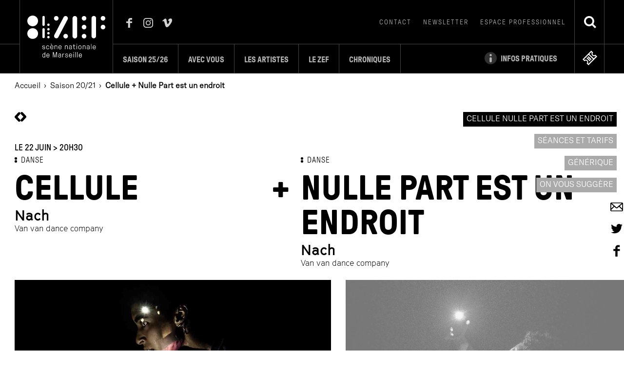

--- FILE ---
content_type: text/html; charset=UTF-8
request_url: https://www.lezef.org/fr/saison/20-21/cellule-nulle-part-est-un-endroit-608
body_size: 16883
content:
 
	<!doctype html>
<!--[if lt IE 9]> <html class="ie678" lang="fr"> <![endif]-->
<!--[if IE 9]> <html class="ie9 ie678" lang="fr"> <![endif]-->
<!--[if gt IE 9]><!--> <html lang="fr"> <!--<![endif]-->

<head>
    <meta charset="utf-8">
    <meta http-equiv="X-UA-Compatible" content="IE=edge,chrome=1">
    <title>Cellule &raquo; NachNulle Part est un endroit &bull; LE ZEF</title>
    <meta name="viewport" content="width=device-width, initial-scale=1">
    <link type="text/plain" rel="author" href="https://www.lezef.org/humans.txt" />
     

     
    <meta name="robots" content="index, follow">
    
        <meta property="og:image" content="https://www.lezef.org/public_data/diapo/event/1618228088/640/cellule_nach-mark-maborough_web1.jpg"/>
    <link rel="image_src" href="https://www.lezef.org/public_data/diapo/event/1618228088/640/cellule_nach-mark-maborough_web1.jpg" />

    <meta name="twitter:card" content="summary_large_image">
    <meta name="twitter:site" content="@">

    
    <meta name="twitter:title" content="Cellule &raquo; NachNulle Part est un endroit" >
           
        <meta name="twitter:description" content="le 22 juin > 20h30 AU ZEF :<br/> Plateau du Merlan">
     


    <meta name="twitter:image" content="https://www.lezef.org/public_data/diapo/event/1618228088/640/cellule_nach-mark-maborough_web1.jpg">

    
    
    <link rel="apple-touch-icon" sizes="180x180" href="https://www.lezef.org/media/public/img/favicon/apple-touch-icon.png">
    <link rel="icon" type="image/png" sizes="32x32" href="https://www.lezef.org/media/public/img/favicon/favicon-32x32.png">
    <link rel="icon" type="image/png" sizes="16x16" href="https://www.lezef.org/media/public/img/favicon/favicon-16x16.png">
    <link rel="manifest" href="https://www.lezef.org/media/public/img/favicon/manifest.json">
    <link rel="mask-icon" href="https://www.lezef.org/media/public/img/favicon/safari-pinned-tab.svg" color="#000000">
    <meta name="theme-color" content="#f6f3e9">


    <meta name="google-site-verification" content="QAzO_rRL_mMI_F2SIN5a002NciVUi5MnfRhqa3JLcIY" />

    <link rel="stylesheet" href="https://www.lezef.org/media/public/css/normalize.min.css">
    <link rel="stylesheet" href="https://www.lezef.org/media/public/css/main.css">
    <link rel="stylesheet" href="https://www.lezef.org/media/public/css/owl.carousel.min.css">
    <link rel="stylesheet" href="https://www.lezef.org/media/public/css/editor.css">

    <script src="https://www.lezef.org/media/public/js/vendor/modernizr-3.5.0.min.js"></script> 

    <script type="text/javascript">
    var URL_MEDIA_PUBLIC_JS = "https://www.lezef.org/media/public/js/";
    var URL_MEDIA_PUBLIC_IMG = "https://www.lezef.org/media/public/img/";
    var URL_SITE = "https://www.lezef.org/";
    var LANG= "fr";
    var URL_INCLUDE = "https://www.lezef.org/public_page/include/";
    var IS_NOT_DESKTOP= 0;
    var LOGIN_PUBLIC_ID= 0;
    </script>

    <script src="https://www.lezef.org/media/public/js/vendor/jquery-1.11.2.min.js"></script>
    <script src="https://www.lezef.org/media/public/js/jquery.waitforimages.min.js"></script>

    
<script async src='https://www.googletagmanager.com/gtag/js?id=UA-54798776-1'></script>
<script>
  window.dataLayer = window.dataLayer || [];
  function gtag(){dataLayer.push(arguments);}
  gtag('js', new Date());

  gtag('config', 'UA-54798776-1');
</script>



      <script type="text/javascript">
        function validerFormSearch(frm) {
            frm = document.forms[frm].elements['recherche'];
            if( frm.value != "" ) {
            } else {
                return false;
            }
        }
    </script>
        

</head>
<body>


        <header id="header-menu">

            <nav class="menu-mob">
                <p>menu rapide</p>
                <ul>
                    <li class="contenu"><a href="#main">aller au contenu principal de la page</a></li>
                    <li class="home"><a href="https://www.lezef.org/fr/">revenir à la page d'accueil</a></li>
                    <li class="menu"><a href="#nav-principale" title="menu principal de navigation">menu</a></li>

                    <!-- quand la Billetterie est ouverte --><li class="billetterie"><a class="billetterie-link" href="http://lezef.notre-billetterie.org/formulaire?dial=sommaire2526T" rel="nofollow">Billetterie en ligne</a></li><!-- end -->
                    
                    <li class="footer"><a href="#footer">pied du site</a></li>
                </ul>
            </nav>
         
            <span class="overlay-menu overlay" data-class="menuopen"></span>

            <div id="menu-principal">
                <div class="wapper">
                    <p class="logo"><a href="https://www.lezef.org/fr/" title="revenir à la page d'accueil">





  <svg id="logo-zef" xmlns="http://www.w3.org/2000/svg" width="446" height="240" viewBox="0 0 446 239.8"><title>  Le ZEF, Scène Nationale de Marseille</title><g id="logo"><path d="M30.6 0C13.7 0 0 13.7 0 30.6c0 16.9 13.7 30.6 30.6 30.6h0.3c16.9 0 30.6-13.7 30.6-30.6C61.5 13.7 47.8 0 30.9 0H30.6z" fill="#FFF"/><path d="M61.5 103c0-16.9-13.6-30.6-30.5-30.6h-0.4C13.7 72.3 0 86 0 102.9c0 16.9 13.7 30.6 30.5 30.6 0 0 0 0 0 0h0.3C47.8 133.4 61.4 119.8 61.5 103" fill="#FFF"/><path d="M152.6 15.6c0 7.2 5.9 13.1 13.1 13.1 7.2 0 13.1-5.9 13.1-13.1 0-7.2-5.9-13.1-13.1-13.1l0 0c-7.2 0-13.1 5.8-13.1 13.1l0 0" fill="#FFF"/><path d="M86.2 8.8V52.4c0 3.8 3.1 6.9 6.9 6.9s6.9-3.1 6.9-6.9c0 0 0 0 0 0l0 0V8.8c0-3.8-3.1-6.9-6.9-6.9 -3.8 0-6.9 3.1-6.9 6.9C86.2 8.8 86.2 8.8 86.2 8.8L86.2 8.8" fill="#FFF"/><path d="M120.8 45.6c-3.8 0-6.9 3-6.9 6.8 0 3.8 3 6.9 6.8 6.9 3.8 0 6.9-3 6.9-6.8l0 0c0-3.8-3.1-6.9-6.9-6.9" fill="#FFF"/><path d="M113.9 78.6c0 3.8 3.1 6.9 6.9 6.9s6.9-3.1 6.9-6.9c0-3.8-3.1-6.9-6.9-6.9l0 0 0 0C117 71.7 113.9 74.8 113.9 78.6" fill="#FFF"/><path d="M120.8 107.9c3.8 0 6.9-3.1 6.9-6.9 0-3.8-3.1-6.9-6.9-6.9s-6.9 3.1-6.9 6.9l0 0 0 0C113.9 104.9 117 107.9 120.8 107.9" fill="#FFF"/><path d="M86.2 78.9v43.6c0 3.8 3.1 6.9 6.9 6.9 3.8 0 6.9-3.1 6.9-6.9V78.9c0-3.8-3.1-6.9-6.9-6.9C89.3 72.1 86.2 75.1 86.2 78.9" fill="#FFF"/><path d="M120.8 130.4c3.8 0 6.9-3.1 6.9-6.9 0-3.8-3.1-6.9-6.9-6.9s-6.9 3.1-6.9 6.9l0 0 0 0C113.9 127.3 117 130.4 120.8 130.4" fill="#FFF"/><path d="M206.9 11l-52.6 100.4 0 0c-3.2 6.5-0.5 14.3 6 17.5 6.2 3 13.6 0.7 17.1-5.2v-0.2l53.2-101.7c1.1-2.1 1.6-4.3 1.4-6.7 -0.2-7.2-6.2-12.9-13.4-12.7 -5.3 0.1-10 3.5-11.9 8.5" fill="#FFF"/><path d="M232.5 117.9c0-7.2-5.8-13.1-13.1-13.1 -7.2 0-13.1 5.8-13.1 13.1 0 7.2 5.8 13.1 13.1 13.1l0 0c7.2 0 13.1-5.8 13.1-13.1" fill="#FFF"/><path d="M311.5 15.6c0 7.2 5.9 13.1 13.1 13.1 7.2 0 13.1-5.9 13.1-13.1 0-7.2-5.9-13.1-13.1-13.1l0 0 0 0c-7.2 0-13.1 5.8-13.1 13 0 0 0 0 0 0l0 0" fill="#FFF"/><path d="M324.6 52.8c-7.2 0-13.1 5.9-13.1 13.1 0 7.2 5.9 13.1 13.1 13.1 7.2 0 13-5.8 13.1-13 0-7.2-5.8-13.1-13-13.1C324.6 52.8 324.6 52.8 324.6 52.8" fill="#FFF"/><path d="M258.7 15.6v102.2c0 7.2 5.9 13.1 13.1 13.1 7.2 0 13.1-5.9 13.1-13.1V15.6c0-7.2-5.9-13.1-13.1-13.1C264.5 2.6 258.7 8.4 258.7 15.6" fill="#FFF"/><path d="M367.1 15.6v102.2c0.3 7.2 6.4 12.8 13.6 12.5 6.8-0.3 12.3-5.7 12.5-12.5V15.6c0.3-7.2-5.3-13.3-12.5-13.6 -7.2-0.3-13.3 5.3-13.6 12.5C367 14.9 367 15.3 367.1 15.6" fill="#FFF"/><path d="M337.7 117.9c0-7.2-5.8-13.1-13.1-13.1 -7.2 0-13.1 5.8-13.1 13.1 0 7.2 5.8 13.1 13.1 13.1l0 0c7.2 0 13.1-5.8 13.1-13.1" fill="#FFF"/><path d="M419.8 15.6c0 7.2 5.9 13.1 13.1 13.1 7.2 0 13.1-5.9 13.1-13.1 0-7.2-5.9-13.1-13.1-13.1l0 0 0 0c-7.2 0-13.1 5.8-13.1 13 0 0 0 0 0 0l0 0" fill="#FFF"/><path d="M419.8 65.9c0 7.2 5.9 13.1 13.1 13.1 7.2 0 13.1-5.9 13.1-13.1 0-7.2-5.9-13.1-13.1-13.1l0 0 0 0C425.7 52.8 419.8 58.7 419.8 65.9" fill="#FFF"/></g><g id="baseline"><path d="M101.2 177c0 0.3-0.1 0.5-0.3 0.7 -0.2 0.1-0.4 0.2-0.6 0.2h-0.8c-0.2 0-0.4-0.1-0.6-0.2 -0.2-0.2-0.3-0.4-0.3-0.7 0-1.1-0.5-2.1-1.3-2.8 -1-0.8-2.3-1.3-3.6-1.2 -1.3-0.1-2.6 0.3-3.6 1.1 -0.8 0.5-1.3 1.4-1.3 2.4 0 0.5 0.1 1 0.4 1.4 0.3 0.4 0.7 0.7 1.1 0.9 0.5 0.2 1 0.4 1.5 0.5l1.6 0.3c0.9 0.2 1.8 0.4 2.8 0.6 1 0.2 1.9 0.6 2.7 1.1 0.8 0.5 1.6 1.1 2.1 1.9 0.6 0.9 0.9 1.9 0.8 3 0 0.9-0.2 1.8-0.6 2.6 -0.4 0.8-1 1.5-1.7 2.1 -0.8 0.6-1.7 1.1-2.6 1.4 -1.1 0.4-2.2 0.5-3.3 0.5 -1 0-2.1-0.2-3.1-0.5 -0.9-0.3-1.8-0.7-2.6-1.3 -0.8-0.6-1.4-1.3-1.9-2.1 -0.5-0.9-0.7-1.9-0.7-2.9v-0.6c0-0.5 0.4-0.8 0.9-0.8h0.7c0.5 0 0.8 0.4 0.9 0.9v0.6c0 0.6 0.1 1.2 0.4 1.8 0.3 0.5 0.7 1 1.2 1.4 0.5 0.4 1.2 0.7 1.8 0.9 0.7 0.2 1.4 0.3 2.1 0.3 1.5 0.1 3-0.3 4.2-1.1 0.9-0.7 1.5-1.8 1.5-2.9 0-0.6-0.2-1.2-0.6-1.7 -0.4-0.5-0.9-0.8-1.4-1.1 -0.6-0.3-1.2-0.6-1.9-0.7 -0.7-0.2-1.4-0.3-2.1-0.4 -0.9-0.1-1.8-0.3-2.7-0.6 -0.8-0.2-1.5-0.6-2.1-1 -0.7-0.4-1.2-1-1.6-1.7 -0.5-0.7-0.7-1.6-0.6-2.5 0-0.8 0.2-1.6 0.6-2.3 0.4-0.7 1-1.4 1.7-1.9 0.7-0.5 1.5-1 2.4-1.2 1.8-0.6 3.8-0.6 5.6 0 0.9 0.3 1.7 0.7 2.4 1.3 0.7 0.6 1.2 1.2 1.6 2C101 175.3 101.2 176.1 101.2 177z" fill="#FFF"/><path d="M122.2 185.5c0-0.2 0.1-0.4 0.3-0.6 0.2-0.1 0.4-0.1 0.6-0.1h0.9c0.5 0 0.8 0.4 0.9 0.9 0 1-0.2 1.9-0.6 2.8 -0.4 0.9-1 1.6-1.6 2.3 -2.6 2.1-6.1 2.7-9.2 1.5 -2-0.8-3.6-2.3-4.4-4.3 -0.4-1-0.7-2.1-0.8-3.2v-6c0.1-1.1 0.3-2.1 0.8-3.1 0.4-1 1-1.8 1.7-2.6 0.8-0.7 1.7-1.3 2.6-1.7 3.1-1.2 6.7-0.7 9.3 1.5 0.7 0.7 1.2 1.5 1.6 2.3 0.4 0.9 0.6 1.8 0.6 2.7 0 0.2-0.1 0.4-0.2 0.6 -0.1 0.2-0.3 0.3-0.5 0.3h-1c-0.2 0-0.3 0-0.5 0 -0.2-0.1-0.3-0.3-0.3-0.5 0-0.6-0.1-1.2-0.4-1.8 -0.3-0.6-0.6-1.1-1.1-1.6 -0.5-0.5-1.1-0.8-1.7-1.1 -0.7-0.3-1.5-0.4-2.3-0.4 -0.9 0-1.9 0.2-2.7 0.6 -0.7 0.3-1.3 0.8-1.8 1.4 -0.5 0.5-0.8 1.1-1 1.8 -0.2 0.6-0.4 1.2-0.4 1.8 0 0.9-0.1 1.9-0.1 3 0 1 0 2 0.1 3 0.1 0.6 0.2 1.3 0.4 1.8 0.5 1.4 1.5 2.6 2.9 3.2 0.9 0.4 1.8 0.6 2.7 0.6 0.8 0 1.6-0.2 2.4-0.6 0.6-0.3 1.2-0.7 1.7-1.1 0.4-0.4 0.8-1 1-1.6C122.1 186.6 122.2 186.1 122.2 185.5z" fill="#FFF"/><path d="M134.3 182.9c-0.2 0-0.4 0.1-0.4 0.3 0 0 0 0 0 0l0 0c0 1 0.1 1.9 0.4 2.8 0.2 0.8 0.6 1.6 1.1 2.3 0.5 0.6 1.2 1.2 1.9 1.5 0.9 0.4 1.9 0.6 2.8 0.5 0.7 0 1.4-0.1 2.1-0.3 0.6-0.2 1.2-0.5 1.7-0.9 0.4-0.4 0.8-0.8 1.1-1.3 0.3-0.5 0.5-0.9 0.7-1.5 0-0.2 0.2-0.4 0.4-0.6 0.2-0.1 0.4-0.2 0.6-0.2h0.9c0.2 0 0.4 0.1 0.6 0.2 0.2 0.2 0.2 0.4 0.1 0.7 -0.1 0.9-0.4 1.8-0.9 2.6 -0.4 0.8-1 1.5-1.8 2.1 -0.8 0.6-1.6 1-2.5 1.3 -1 0.3-2 0.5-3.1 0.5 -1.2 0-2.4-0.2-3.5-0.6 -1-0.4-1.8-1.1-2.6-1.9 -0.8-0.7-1.4-1.6-1.8-2.6 -0.4-1-0.7-2.1-0.8-3.2v-6c0.1-1.1 0.4-2.2 0.8-3.1 0.4-1 1-1.9 1.8-2.6 0.8-0.7 1.7-1.3 2.7-1.7 1.1-0.4 2.3-0.7 3.5-0.6 1.1 0 2.3 0.2 3.3 0.7 1 0.4 1.9 1.1 2.7 1.8 0.8 0.8 1.4 1.7 1.8 2.7 0.4 1 0.7 2.2 0.7 3.3v2.7c0 0.5-0.4 0.8-0.9 0.9L134.3 182.9zM136.9 161.4c0.3 0 0.5 0.1 0.7 0.2l0.4 0.4 3.2 4.7c0.1 0.2 0.1 0.4 0 0.5 -0.1 0.2-0.4 0.3-0.6 0.3h-0.8c-0.3 0-0.6 0-0.8-0.1 -0.2-0.1-0.3-0.2-0.4-0.4l-4.5-4.9c-0.1-0.2-0.1-0.4 0-0.6 0.1-0.2 0.3-0.4 0.6-0.3L136.9 161.4zM140.1 173.3c-1.7-0.1-3.3 0.6-4.5 1.7 -1.2 1.4-1.7 3.1-1.6 4.9 0 0.2 0.1 0.4 0.3 0.4 0 0 0 0 0 0h11.6c0.2 0 0.4-0.1 0.4-0.3 0 0 0 0 0 0l0 0c0-1-0.2-1.9-0.5-2.9 -0.3-0.8-0.7-1.5-1.3-2.1 -0.5-0.6-1.2-1-2-1.3 -0.8-0.3-1.6-0.5-2.5-0.4L140.1 173.3 140.1 173.3z" fill="#FFF"/><path d="M171.7 191.6c0 0.5-0.4 0.8-0.9 0.9h-0.8c-0.5 0-0.8-0.4-0.9-0.8v-13.5c0.1-1.4-0.4-2.8-1.6-3.7 -1.7-1.2-4-1.5-6-0.8 -0.6 0.2-1.2 0.6-1.7 1 -1 0.8-1.6 2-1.6 3.3v13.7c0 0.2-0.1 0.4-0.3 0.6 -0.2 0.2-0.4 0.3-0.6 0.3h-0.8c-0.5 0-0.8-0.4-0.9-0.9v-19.6c0-0.5 0.4-0.8 0.9-0.9h0.7c0.2 0 0.4 0.1 0.6 0.3l0.4 0.4c0.1 0.2 0.4 0.3 0.6 0.2 0.3 0 0.6-0.1 0.9-0.2l0.9-0.5c1-0.5 2.1-0.7 3.3-0.7 1 0 2.1 0.2 3.1 0.5 1.8 0.6 3.3 1.9 4 3.7 0.4 1 0.6 2.1 0.6 3.2L171.7 191.6z" fill="#FFF"/><path d="M181.5 182.9c-0.2 0-0.4 0.1-0.4 0.3 0 0 0 0 0 0l0 0c0 1 0.1 1.9 0.4 2.8 0.2 0.8 0.6 1.6 1.1 2.3 0.5 0.6 1.2 1.2 1.9 1.5 0.9 0.4 1.9 0.6 2.8 0.5 0.7 0 1.4-0.1 2.1-0.3 0.6-0.2 1.2-0.5 1.7-0.9 0.4-0.4 0.8-0.8 1.1-1.3 0.3-0.5 0.5-0.9 0.7-1.5 0-0.2 0.2-0.4 0.4-0.6 0.2-0.1 0.4-0.2 0.6-0.2h0.9c0.2 0 0.4 0.1 0.6 0.2 0.2 0.2 0.2 0.4 0.1 0.7 -0.1 0.9-0.4 1.8-0.9 2.6 -0.4 0.8-1 1.5-1.8 2.1 -0.8 0.6-1.6 1-2.5 1.3 -1 0.3-2.1 0.5-3.1 0.5 -1.2 0-2.4-0.2-3.5-0.6 -1-0.4-1.9-1-2.7-1.7 -0.8-0.7-1.4-1.6-1.8-2.6 -0.4-1-0.6-2.2-0.7-3.3v-6c0.1-1.1 0.3-2.2 0.8-3.1 0.4-1 1-1.9 1.8-2.6 0.8-0.7 1.7-1.3 2.7-1.7 1.1-0.4 2.3-0.7 3.5-0.6 1.2 0 2.3 0.2 3.4 0.7 1 0.4 1.9 1.1 2.7 1.8 0.8 0.8 1.4 1.7 1.8 2.7 0.4 1 0.7 2.2 0.7 3.3v2.7c0 0.5-0.4 0.8-0.9 0.9L181.5 182.9zM187.3 173.3c-1.7-0.1-3.3 0.6-4.5 1.7 -1.2 1.4-1.8 3.2-1.7 5 0 0.2 0.1 0.4 0.3 0.4 0 0 0 0 0 0h11.6c0.2 0 0.4-0.1 0.4-0.3 0 0 0 0 0 0l0 0c0-1-0.2-1.9-0.5-2.9 -0.3-0.8-0.7-1.5-1.3-2.1 -0.5-0.6-1.2-1-1.9-1.3 -0.8-0.3-1.6-0.5-2.4-0.6V173.3z" fill="#FFF"/><path d="M231.5 191.6c0 0.5-0.4 0.8-0.9 0.9h-0.8c-0.5 0-0.8-0.4-0.9-0.8v-13.5c0.2-1.4-0.4-2.8-1.5-3.7 -1.1-0.8-2.5-1.2-3.8-1.1 -1.4 0-2.8 0.4-3.9 1.4 -0.5 0.4-0.9 0.9-1.1 1.5 -0.3 0.6-0.4 1.2-0.4 1.8v13.7c0 0.5-0.4 0.8-0.9 0.9h-0.8c-0.5 0-0.8-0.4-0.9-0.9v-19.7c0-0.5 0.4-0.8 0.9-0.9h0.7c0.2 0 0.4 0.1 0.6 0.3l0.4 0.4c0.1 0.2 0.4 0.3 0.6 0.2 0.3 0 0.6-0.1 0.9-0.2l0.9-0.5c1-0.5 2.1-0.7 3.3-0.7 1 0 2.1 0.2 3.1 0.5 0.9 0.3 1.7 0.8 2.4 1.4 0.7 0.6 1.2 1.4 1.6 2.3 0.4 1 0.6 2.1 0.6 3.2L231.5 191.6z" fill="#FFF"/><path d="M246.7 173c-0.6 0-1.3 0.1-1.9 0.3 -0.6 0.2-1.1 0.4-1.6 0.8 -0.4 0.3-0.8 0.7-1.1 1.2 -0.3 0.5-0.4 1-0.4 1.5 0 0.4 0 0.6-0.3 0.6h-1.2c-0.4 0.1-0.8-0.2-0.9-0.6 0-0.1 0-0.2 0-0.2 0-0.9 0.2-1.8 0.6-2.6 0.4-0.7 1-1.4 1.7-1.9 0.7-0.5 1.5-0.9 2.4-1.1 0.9-0.3 1.8-0.4 2.7-0.4 1 0 2 0.1 3 0.4 0.9 0.3 1.7 0.7 2.4 1.3 0.7 0.6 1.3 1.3 1.7 2.1 0.4 1 0.6 2.1 0.6 3.2v13.8c0 0.5-0.4 0.8-0.9 0.9h-0.4c-0.2 0-0.5-0.1-0.6-0.3 -0.1-0.2-0.2-0.4-0.3-0.6 -0.1-0.2-0.3-0.3-0.6-0.3 -0.3 0.1-0.5 0.2-0.7 0.3 -0.3 0.2-0.7 0.4-1.1 0.6 -0.5 0.2-1.1 0.4-1.6 0.6 -0.7 0.2-1.4 0.3-2.1 0.3 -1.2 0-2.3-0.2-3.4-0.6 -0.9-0.3-1.7-0.8-2.4-1.5 -0.6-0.6-1.1-1.3-1.4-2.1 -0.3-0.8-0.5-1.7-0.5-2.6 0-0.8 0.1-1.7 0.5-2.5 0.3-0.7 0.8-1.4 1.4-2 0.6-0.6 1.3-1 2.1-1.3 1-0.3 2-0.5 3-0.5h6.1c0.2 0 0.4-0.1 0.4-0.3 0 0 0 0 0 0v-1.7c0-1.3-0.5-2.5-1.4-3.4C249.3 173.4 248 173 246.7 173zM245.3 182.1c-1.1 0-2.2 0.3-3.1 1 -0.9 0.7-1.4 1.7-1.4 2.9 0 0.7 0.1 1.4 0.4 2 0.3 0.5 0.7 1 1.2 1.3 0.5 0.4 1 0.6 1.6 0.8 0.6 0.2 1.3 0.3 1.9 0.3 1.6 0.1 3.3-0.4 4.6-1.4 1.1-1 1.7-2.5 1.6-4v-2.6c0-0.2-0.1-0.4-0.3-0.4 0 0 0 0 0 0l0 0L245.3 182.1z" fill="#FFF"/><path d="M273.4 171.3c0.2 0 0.4 0.1 0.6 0.3 0.2 0.2 0.3 0.4 0.3 0.7v0.8c0 0.5-0.4 0.8-0.8 0.9h-5.5c-0.2 0-0.4 0.1-0.4 0.3 0 0 0 0 0 0v11.4c-0.1 1.2 0.2 2.4 0.9 3.4 0.8 0.8 2 1.2 3.2 1.1h2.1c0.5 0 0.8 0.4 0.9 0.9v0.7c0 0.5-0.4 0.8-0.9 0.9H271.6c-3.1 0.5-6.1-1.6-6.7-4.7 0 0 0 0 0 0 -0.1-0.7-0.1-1.4 0-2.1v-11.4c0-0.2-0.1-0.4-0.3-0.4 0 0 0 0 0 0h-3.5c-0.5 0-0.8-0.4-0.9-0.8v-0.7c0-0.5 0.4-0.8 0.9-0.8h3.4c0.2 0 0.4-0.1 0.4-0.3 0 0 0 0 0 0v-6.7c0-0.2 0.1-0.4 0.3-0.6 0.1-0.2 0.4-0.3 0.6-0.3h0.9c0.2 0 0.4 0.1 0.6 0.3 0.2 0.2 0.3 0.4 0.3 0.6v6.6c0 0.2 0.1 0.4 0.3 0.4 0 0 0 0 0 0l0 0L273.4 171.3z" fill="#FFF"/><path d="M284.7 165.2c0 0.3-0.2 0.6-0.5 0.7 0 0 0 0 0 0h-2.3c-0.3 0.1-0.6-0.2-0.7-0.5 0-0.1 0-0.1 0-0.2v-2.3c0-0.2 0-0.4 0.2-0.5 0.1-0.1 0.3-0.2 0.5-0.2H284c0.2 0 0.4 0.1 0.5 0.2 0.1 0.1 0.2 0.3 0.2 0.5v2.3h0V165.2zM284.2 191.6c0 0.2-0.1 0.4-0.2 0.6 -0.2 0.2-0.4 0.3-0.7 0.3h-0.9c-0.2 0-0.5-0.1-0.7-0.3 -0.1-0.2-0.2-0.4-0.2-0.6v-19.6c0-0.2 0.1-0.4 0.2-0.6 0.2-0.2 0.4-0.3 0.7-0.3h0.9c0.2 0 0.5 0.1 0.7 0.3 0.1 0.2 0.2 0.4 0.2 0.6V191.6z" fill="#FFF"/><path d="M292.2 184.7v-6c0.1-1.1 0.3-2.2 0.8-3.1 0.4-1 1-1.9 1.7-2.6 0.8-0.7 1.7-1.3 2.6-1.7 1.1-0.4 2.3-0.7 3.4-0.6 1.2 0 2.4 0.2 3.5 0.6 1 0.4 1.9 1 2.6 1.7 0.7 0.7 1.3 1.6 1.7 2.6 0.4 1 0.7 2.1 0.8 3.1v6c-0.1 1.1-0.3 2.2-0.8 3.2 -0.4 1-1 1.8-1.7 2.6 -0.8 0.7-1.7 1.3-2.6 1.7 -1.1 0.4-2.3 0.7-3.5 0.6 -1.2 0-2.4-0.2-3.4-0.6 -2-0.8-3.5-2.3-4.4-4.3C292.5 186.9 292.3 185.8 292.2 184.7zM294.8 178.8c0 0.9-0.1 1.9-0.1 3 0 1 0 2 0.1 3 0.1 0.6 0.2 1.3 0.4 1.9 0.5 1.4 1.5 2.6 2.9 3.2 1.7 0.7 3.7 0.7 5.4 0 0.7-0.3 1.3-0.8 1.9-1.4 0.5-0.5 0.8-1.1 1-1.8 0.2-0.6 0.3-1.2 0.4-1.9 0-0.9 0.1-1.9 0.1-3 0-1 0-2-0.1-3 -0.1-0.6-0.2-1.2-0.4-1.8 -0.5-1.4-1.5-2.6-2.9-3.2 -1.7-0.7-3.7-0.7-5.4 0 -0.7 0.3-1.3 0.8-1.8 1.4 -0.5 0.5-0.8 1.1-1 1.8C295 177.5 294.9 178.2 294.8 178.8L294.8 178.8z" fill="#FFF"/><path d="M332.9 191.6c0 0.5-0.4 0.8-0.9 0.9h-0.8c-0.5 0-0.8-0.4-0.8-0.8v-13.5c0.2-1.4-0.4-2.9-1.6-3.8 -1.1-0.8-2.5-1.2-3.9-1.1 -0.7 0-1.4 0.1-2.1 0.4 -0.6 0.2-1.2 0.6-1.7 1 -0.5 0.4-0.9 0.9-1.1 1.5 -0.3 0.6-0.4 1.2-0.4 1.8v13.7c0 0.5-0.4 0.8-0.9 0.9h-0.8c-0.5 0-0.8-0.4-0.9-0.9v-19.6c0-0.5 0.4-0.8 0.9-0.9h0.7c0.2 0 0.4 0.1 0.6 0.3l0.4 0.4c0.1 0.2 0.4 0.3 0.6 0.2 0.3 0 0.6-0.1 0.9-0.2l0.9-0.5c1-0.5 2.1-0.7 3.3-0.7 1 0 2.1 0.2 3.1 0.5 0.9 0.3 1.7 0.8 2.4 1.4 0.7 0.6 1.2 1.4 1.6 2.3 0.4 1 0.6 2.1 0.6 3.2V191.6L332.9 191.6z" fill="#FFF"/><path d="M348.1 173c-0.6 0-1.3 0.1-1.9 0.3 -0.6 0.2-1.1 0.4-1.6 0.8 -0.4 0.3-0.8 0.7-1.1 1.2 -0.3 0.5-0.4 1-0.4 1.5 0 0.4-0.1 0.6-0.3 0.6h-1.2c-0.4 0.1-0.8-0.2-0.9-0.6 0-0.1 0-0.2 0-0.2 0-0.9 0.2-1.8 0.6-2.6 0.4-0.7 1-1.4 1.7-1.9 0.7-0.5 1.5-0.9 2.4-1.1 0.9-0.3 1.8-0.4 2.7-0.4 1 0 2 0.1 3 0.4 0.9 0.3 1.7 0.7 2.4 1.3 0.7 0.6 1.3 1.3 1.7 2.1 0.4 1 0.6 2.1 0.6 3.2v13.8c0 0.5-0.4 0.8-0.8 0.9h-0.4c-0.2 0-0.5-0.1-0.6-0.3 -0.1-0.2-0.2-0.4-0.3-0.6 -0.1-0.2-0.3-0.3-0.6-0.3 -0.3 0-0.5 0.1-0.8 0.3 -0.3 0.2-0.7 0.4-1.1 0.6 -0.5 0.2-1.1 0.4-1.6 0.6 -0.7 0.2-1.4 0.3-2.1 0.3 -1.2 0-2.3-0.2-3.4-0.6 -0.9-0.3-1.7-0.8-2.4-1.5 -0.6-0.6-1.1-1.3-1.4-2.1 -0.3-0.8-0.5-1.7-0.5-2.6 0-0.8 0.1-1.7 0.5-2.5 0.3-0.7 0.8-1.4 1.4-2 0.6-0.6 1.3-1 2.1-1.3 1-0.3 2-0.5 3-0.5h6.1c0.2 0 0.4-0.1 0.4-0.3v0 -1.7c0-1.3-0.5-2.5-1.4-3.4C350.7 173.4 349.4 173 348.1 173zM346.7 182.1c-1.1 0-2.2 0.3-3.1 1 -0.9 0.7-1.4 1.7-1.4 2.9 0 0.7 0.1 1.4 0.4 2 0.3 0.5 0.6 1 1.1 1.4 0.5 0.4 1 0.6 1.6 0.8 0.6 0.2 1.3 0.3 1.9 0.3 1.6 0.1 3.2-0.4 4.6-1.4 1.1-1 1.7-2.5 1.6-4v-2.6c0-0.2-0.1-0.4-0.3-0.4l0 0h-6.4L346.7 182.1 346.7 182.1z" fill="#FFF"/><path d="M366.8 191.6c0 0.5-0.4 0.8-0.9 0.9h-0.9c-0.5 0-0.8-0.4-0.8-0.8v-28.4c0-0.2 0.1-0.5 0.3-0.6 0.1-0.2 0.4-0.3 0.6-0.3h0.9c0.2 0 0.4 0.1 0.6 0.3 0.2 0.2 0.3 0.4 0.3 0.6V191.6z" fill="#FFF"/><path d="M377.2 182.9c-0.2 0-0.4 0.1-0.4 0.3 0 0 0 0 0 0l0 0c0 1 0.1 1.9 0.4 2.8 0.2 0.8 0.6 1.6 1.1 2.3 0.5 0.6 1.2 1.2 1.9 1.5 0.9 0.4 1.9 0.6 2.8 0.5 0.7 0 1.4-0.1 2.1-0.3 0.6-0.2 1.2-0.5 1.7-0.9 0.4-0.4 0.8-0.8 1.1-1.3 0.3-0.5 0.5-0.9 0.7-1.5 0-0.2 0.2-0.4 0.4-0.6 0.2-0.1 0.4-0.2 0.6-0.2h0.9c0.2 0 0.4 0.1 0.6 0.2 0.2 0.2 0.2 0.4 0.1 0.7 -0.3 1.8-1.2 3.5-2.7 4.7 -0.8 0.6-1.6 1-2.5 1.3 -1 0.3-2 0.5-3.1 0.5 -1.2 0-2.4-0.2-3.5-0.6 -1-0.4-1.9-1-2.7-1.7 -0.7-0.7-1.4-1.6-1.8-2.6 -0.4-1-0.7-2-0.8-3v-6c0.1-1.1 0.3-2.2 0.8-3.1 0.9-2 2.5-3.5 4.5-4.3 1.1-0.4 2.3-0.7 3.5-0.6 1.1 0 2.3 0.2 3.3 0.7 1 0.4 1.9 1.1 2.7 1.8 0.8 0.8 1.4 1.7 1.8 2.7 0.4 1 0.7 2.2 0.7 3.3v2.7c0 0.5-0.4 0.8-0.8 0.9L377.2 182.9zM383.1 173.3c-1.7-0.1-3.3 0.6-4.5 1.7 -1.2 1.4-1.8 3.2-1.7 5 0 0.2 0.1 0.4 0.3 0.4 0 0 0 0 0 0h11.6c0.2 0 0.4-0.1 0.4-0.3 0 0 0 0 0 0l0 0c0-1-0.1-1.9-0.5-2.9 -0.3-0.8-0.7-1.5-1.3-2.1 -0.5-0.6-1.2-1-1.9-1.3 -0.8-0.3-1.6-0.5-2.4-0.6V173.3L383.1 173.3z" fill="#FFF"/><path d="M94.2 239.6c-1.1 0-2.1-0.2-3.1-0.6 -0.9-0.4-1.8-1-2.5-1.7 -0.7-0.7-1.3-1.6-1.7-2.6 -0.4-1-0.7-2.1-0.8-3.2v-6c0.1-1.1 0.4-2.2 0.8-3.1 0.4-1 1-1.8 1.7-2.6 0.7-0.7 1.6-1.3 2.5-1.7 1-0.4 2-0.6 3.1-0.6 0.6 0 1.2 0.1 1.7 0.2 0.4 0.1 0.8 0.2 1.2 0.4l0.9 0.4c0.2 0.1 0.4 0.2 0.7 0.2 0.3 0 0.5-0.1 0.8-0.2 0.2-0.2 0.3-0.5 0.3-0.8v-7.5c0-0.2 0.1-0.5 0.3-0.6 0.2-0.2 0.4-0.3 0.6-0.3h0.8c0.2 0 0.4 0.1 0.6 0.3 0.2 0.2 0.3 0.4 0.3 0.6v28.4c0 0.5-0.4 0.8-0.9 0.9h-0.7c-0.2 0-0.4-0.1-0.6-0.3l-0.5-0.4c-0.2-0.1-0.4-0.2-0.6-0.2 -0.3 0-0.6 0.1-0.8 0.2l-0.9 0.5c-0.4 0.2-0.8 0.4-1.2 0.5C95.5 239.6 94.9 239.7 94.2 239.6zM88.8 225.6c-0.2 2-0.2 4 0 6 0.1 0.6 0.2 1.3 0.4 1.8 0.4 1.4 1.4 2.5 2.7 3.2 0.8 0.4 1.7 0.6 2.6 0.6 0.8 0 1.6-0.2 2.4-0.6 0.6-0.3 1.2-0.8 1.6-1.4 0.4-0.6 0.7-1.2 0.9-1.8 0.2-0.6 0.3-1.2 0.4-1.9 0-0.9 0.1-1.9 0.1-3 0-1 0-2-0.1-3 -0.1-0.6-0.2-1.2-0.4-1.8 -0.2-0.6-0.5-1.3-0.9-1.8 -0.4-0.6-1-1-1.6-1.4 -0.7-0.4-1.6-0.6-2.4-0.6 -1.6-0.1-3.2 0.7-4.3 2 -0.4 0.5-0.8 1.1-1 1.8C89 224.3 88.8 224.9 88.8 225.6z" fill="#FFF"/><path d="M112.4 229.7c-0.2 0-0.4 0.1-0.4 0.3v0l0 0c0 1 0.1 1.9 0.4 2.8 0.2 0.8 0.6 1.6 1.1 2.3 0.5 0.6 1.2 1.2 1.9 1.5 0.9 0.4 1.9 0.6 2.8 0.5 0.7 0 1.4-0.1 2.1-0.3 0.6-0.2 1.2-0.5 1.7-0.9 0.4-0.4 0.8-0.8 1.1-1.3 0.3-0.5 0.5-0.9 0.7-1.5 0-0.2 0.2-0.4 0.4-0.6 0.2-0.1 0.4-0.2 0.6-0.2h0.9c0.2 0 0.4 0.1 0.6 0.2 0.2 0.2 0.2 0.4 0.1 0.7 -0.1 0.9-0.4 1.8-0.9 2.6 -0.4 0.8-1 1.5-1.8 2.1 -0.8 0.6-1.6 1-2.5 1.3 -1 0.3-2.1 0.5-3.1 0.5 -1.2 0-2.4-0.2-3.5-0.6 -1-0.4-1.9-1-2.7-1.7 -0.8-0.7-1.4-1.6-1.8-2.6 -0.4-1-0.7-2.1-0.8-3.2v-6c0.1-1.1 0.3-2.2 0.8-3.1 0.4-1 1-1.9 1.8-2.6 0.8-0.7 1.7-1.3 2.7-1.7 1.1-0.4 2.3-0.7 3.5-0.6 1.2 0 2.3 0.2 3.4 0.7 1 0.4 1.9 1.1 2.7 1.8 0.8 0.8 1.4 1.7 1.8 2.7 0.4 1 0.7 2.2 0.7 3.3v2.7c0 0.5-0.4 0.8-0.9 0.9L112.4 229.7zM118.3 220.1c-1.7-0.1-3.3 0.6-4.5 1.7 -1.2 1.4-1.8 3.2-1.7 5 0 0.2 0.1 0.4 0.3 0.4 0 0 0 0 0 0h11.6c0.2 0 0.4-0.1 0.4-0.3 0 0 0 0 0 0l0 0c0-1-0.2-1.9-0.5-2.9 -0.3-0.8-0.7-1.5-1.3-2.1 -0.5-0.6-1.2-1-1.9-1.3 -0.8-0.3-1.6-0.5-2.4-0.6V220.1z" fill="#FFF"/><path d="M157.8 234.5c0 0.1 0.1 0.2 0.2 0.2 0 0 0.1 0 0.2-0.2l6.8-24.4c0.1-0.4 0.5-0.8 0.9-0.7h2.9c0.5 0 0.8 0.4 0.9 0.9v28.1c0 0.2-0.1 0.4-0.3 0.6 -0.2 0.2-0.4 0.3-0.6 0.3h-0.9c-0.5 0-0.8-0.4-0.9-0.9V213.8c0-0.1 0-0.2-0.1-0.2 -0.1 0-0.2 0-0.2 0.1l-7.2 24.8c-0.1 0.4-0.5 0.7-0.9 0.7h-1.3c-0.4 0-0.8-0.3-0.9-0.7l-7.2-24.8c0-0.1-0.1-0.1-0.2-0.1 0 0-0.1 0-0.1 0.2v24.5c0 0.5-0.4 0.8-0.9 0.9h-0.9c-0.5 0-0.8-0.4-0.9-0.9v-28.1c0-0.5 0.4-0.8 0.9-0.9h2.9c0.4 0 0.8 0.3 0.9 0.7L157.8 234.5z" fill="#FFF"/><path d="M185.3 219.8c-0.6 0-1.3 0.1-1.9 0.3 -0.6 0.2-1.1 0.4-1.6 0.8 -0.4 0.3-0.8 0.7-1.1 1.2 -0.3 0.5-0.4 1-0.4 1.5 0 0.4-0.1 0.6-0.3 0.6h-1.2c-0.4 0.1-0.8-0.2-0.9-0.6 0-0.1 0-0.1 0-0.2 0-0.9 0.2-1.8 0.7-2.6 0.4-0.7 1-1.4 1.7-1.9 0.7-0.5 1.5-0.9 2.4-1.1 0.9-0.3 1.8-0.4 2.7-0.4 1 0 2 0.1 3 0.4 0.9 0.3 1.7 0.7 2.4 1.3 0.7 0.6 1.2 1.3 1.7 2.1 0.4 1 0.6 2.1 0.6 3.2v13.8c0 0.2-0.1 0.4-0.3 0.6 -0.2 0.2-0.4 0.3-0.6 0.3h-0.4c-0.2 0-0.5-0.1-0.6-0.3 -0.1-0.2-0.2-0.4-0.3-0.6 -0.1-0.2-0.3-0.3-0.6-0.3 -0.3 0-0.5 0.1-0.8 0.3 -0.9 0.5-1.8 0.8-2.8 1.1 -0.7 0.2-1.4 0.3-2.1 0.3 -1.2 0-2.3-0.2-3.4-0.6 -0.9-0.3-1.7-0.8-2.4-1.5 -0.6-0.6-1.1-1.3-1.4-2.1 -0.3-0.8-0.5-1.7-0.5-2.6 0-0.8 0.2-1.7 0.5-2.5 0.3-0.8 0.8-1.4 1.4-2 0.6-0.6 1.3-1 2.1-1.3 1-0.3 2-0.5 3-0.5h6.1c0.2 0 0.4-0.1 0.4-0.3 0 0 0 0 0 0v-1.7c0.1-1.3-0.5-2.6-1.5-3.4C187.9 220.2 186.6 219.8 185.3 219.8zM184 228.9c-1.1 0-2.2 0.3-3.1 1 -0.9 0.7-1.4 1.7-1.4 2.9 0 0.7 0.1 1.4 0.4 2 0.3 0.5 0.6 1 1.1 1.4 0.5 0.4 1 0.6 1.6 0.8 0.6 0.2 1.3 0.3 1.9 0.3 1.6 0.1 3.2-0.4 4.5-1.4 1.1-1 1.7-2.5 1.6-4v-2.6c0-0.2-0.1-0.4-0.3-0.4 0 0 0 0 0 0h-6.4H184z" fill="#FFF"/><path d="M210.1 220.4c-0.8 0-1.6 0.1-2.4 0.3 -0.8 0.2-1.5 0.6-2.1 1.2 -0.7 0.6-1.2 1.3-1.6 2.1 -0.4 1.1-0.6 2.4-0.6 3.6v10.6c0 0.2-0.1 0.4-0.3 0.6 -0.2 0.2-0.4 0.3-0.6 0.3h-0.8c-0.5 0-0.8-0.4-0.9-0.8v-19.6c0-0.5 0.4-0.8 0.9-0.9h0.6c0.4 0 0.7 0.3 0.9 0.9 0 0.3 0.1 0.6 0.2 1 0 0.3 0.2 0.5 0.5 0.5 0 0 0.1 0 0.1 0 0.3 0 0.6-0.1 0.8-0.4 0.3-0.3 0.6-0.6 1-0.8 0.5-0.3 1.1-0.6 1.6-0.8 0.9-0.3 1.9-0.4 2.8-0.4l0 0c0.2 0 0.4 0.1 0.6 0.3 0.2 0.2 0.3 0.4 0.3 0.6v0.8c0 0.5-0.4 0.8-0.9 0.9L210.1 220.4z" fill="#FFF"/><path d="M231.9 223.8c0 0.3-0.1 0.5-0.3 0.7 -0.2 0.1-0.4 0.2-0.6 0.2h-0.8c-0.2 0-0.4-0.1-0.6-0.2 -0.2-0.2-0.3-0.4-0.3-0.7 0-1.1-0.5-2.1-1.3-2.8 -1-0.8-2.3-1.2-3.5-1.2 -1.3-0.1-2.6 0.3-3.6 1.1 -0.8 0.5-1.3 1.4-1.3 2.4 0 0.5 0.1 1 0.4 1.4 0.3 0.4 0.7 0.7 1.1 0.9 0.5 0.2 1 0.4 1.5 0.5l1.6 0.3c0.9 0.2 1.8 0.4 2.8 0.6 1 0.2 1.9 0.6 2.7 1.1 0.8 0.5 1.6 1.1 2.1 1.9 0.6 0.9 0.9 1.9 0.8 2.9 0 0.9-0.2 1.8-0.6 2.6 -0.4 0.8-1 1.5-1.7 2.1 -0.8 0.6-1.7 1.1-2.6 1.4 -2.1 0.7-4.3 0.7-6.4 0 -0.9-0.3-1.8-0.7-2.6-1.3 -0.8-0.6-1.4-1.3-1.8-2.1 -0.5-0.9-0.7-1.9-0.7-2.9v-0.6c0-0.5 0.4-0.8 0.9-0.9h0.8c0.2 0 0.4 0.1 0.6 0.3 0.2 0.2 0.3 0.4 0.3 0.6v0.6c0 0.6 0.1 1.2 0.4 1.8 0.3 0.5 0.7 1 1.2 1.4 0.5 0.4 1.2 0.7 1.8 0.9 0.7 0.2 1.5 0.3 2.3 0.3 1.5 0.1 3-0.3 4.3-1.2 0.9-0.7 1.5-1.8 1.5-2.9 0-0.6-0.2-1.2-0.6-1.7 -0.4-0.5-0.9-0.9-1.4-1.1 -0.6-0.3-1.2-0.6-1.9-0.7 -0.7-0.2-1.4-0.3-2.1-0.4 -0.9-0.1-1.8-0.3-2.7-0.6 -0.8-0.2-1.6-0.6-2.3-1 -0.7-0.4-1.2-1-1.6-1.7 -0.4-0.8-0.6-1.6-0.6-2.5 0-0.8 0.2-1.6 0.6-2.3 0.4-0.7 1-1.4 1.7-1.9 0.7-0.5 1.5-1 2.4-1.2 0.9-0.3 1.9-0.4 2.8-0.4 0.9 0 1.9 0.1 2.8 0.4 0.8 0.3 1.6 0.7 2.3 1.3 0.7 0.5 1.2 1.2 1.6 2C231.8 222 232 222.9 231.9 223.8z" fill="#FFF"/><path d="M241.5 229.7c-0.2 0-0.4 0.1-0.4 0.3v0l0 0c0 1 0.1 1.9 0.4 2.8 0.2 0.8 0.6 1.6 1.1 2.3 0.5 0.6 1.2 1.2 1.9 1.5 0.9 0.4 1.9 0.6 2.9 0.5 0.7 0 1.4-0.1 2.1-0.3 0.6-0.2 1.2-0.5 1.7-0.9 0.4-0.4 0.8-0.8 1.1-1.3 0.3-0.5 0.5-0.9 0.7-1.5 0-0.2 0.2-0.4 0.4-0.6 0.2-0.1 0.4-0.2 0.6-0.2h0.9c0.2 0 0.4 0.1 0.6 0.2 0.2 0.2 0.2 0.4 0.1 0.7 -0.3 1.8-1.2 3.5-2.7 4.7 -0.8 0.6-1.6 1-2.5 1.3 -1 0.3-2 0.5-3.1 0.5 -1.2 0-2.4-0.2-3.5-0.6 -2-0.8-3.6-2.3-4.5-4.3 -0.4-1-0.7-2.1-0.8-3.2v-6c0.1-1.1 0.3-2.2 0.8-3.1 0.4-1 1-1.9 1.8-2.6 0.8-0.7 1.7-1.3 2.7-1.7 1.1-0.4 2.3-0.7 3.5-0.6 1.1 0 2.3 0.2 3.3 0.7 1 0.4 1.9 1.1 2.7 1.8 0.8 0.8 1.4 1.7 1.8 2.7 0.4 1 0.7 2.2 0.7 3.3v2.7c0 0.5-0.4 0.8-0.8 0.9L241.5 229.7zM247.4 220.1c-1.7-0.1-3.3 0.5-4.6 1.7 -1.2 1.4-1.8 3.2-1.7 5 0 0.2 0.1 0.4 0.3 0.4 0 0 0 0 0 0h11.6c0.2 0 0.4-0.1 0.4-0.3 0 0 0 0 0 0l0 0c0-1-0.1-1.9-0.5-2.9 -0.3-0.8-0.7-1.5-1.3-2.1 -0.5-0.6-1.2-1-1.9-1.3 -0.8-0.3-1.6-0.5-2.4-0.6L247.4 220.1 247.4 220.1z" fill="#FFF"/><path d="M266.5 212c0.1 0.3-0.2 0.6-0.5 0.7 0 0 0 0 0 0h-2.3c-0.3 0-0.6-0.2-0.7-0.5 0 0 0 0 0 0v-2.4c0-0.2 0.1-0.4 0.2-0.5 0.1-0.1 0.3-0.2 0.5-0.2h2.1c0.2 0 0.4 0.1 0.5 0.2 0.1 0.1 0.2 0.3 0.2 0.5v2.3H266.5zM266.1 238.4c0 0.2-0.1 0.4-0.2 0.6 -0.2 0.2-0.4 0.3-0.7 0.3h-0.8c-0.2 0-0.5-0.1-0.7-0.3 -0.1-0.2-0.2-0.4-0.2-0.6v-19.6c0-0.2 0.1-0.4 0.2-0.6 0.2-0.2 0.4-0.3 0.7-0.3h0.9c0.2 0 0.5 0.1 0.7 0.3 0.1 0.2 0.2 0.4 0.2 0.6V238.4z" fill="#FFF"/><path d="M277.2 238.4c0 0.5-0.4 0.8-0.9 0.9h-0.9c-0.5 0-0.8-0.4-0.9-0.9V209.9c0-0.2 0.1-0.5 0.3-0.6 0.2-0.2 0.4-0.3 0.6-0.3h0.9c0.2 0 0.4 0.1 0.6 0.3 0.2 0.2 0.3 0.4 0.3 0.6V238.4L277.2 238.4z" fill="#FFF"/><path d="M287.8 238.4c0 0.5-0.4 0.8-0.9 0.9h-0.9c-0.5 0-0.8-0.4-0.9-0.9V209.9c0-0.2 0.1-0.5 0.3-0.6 0.2-0.2 0.4-0.3 0.6-0.3h0.9c0.2 0 0.4 0.1 0.6 0.3 0.2 0.2 0.3 0.4 0.3 0.6V238.4L287.8 238.4z" fill="#FFF"/><path d="M298 229.7c-0.2 0-0.4 0.1-0.4 0.3 0 0 0 0 0 0l0 0c0 1 0.1 1.9 0.4 2.8 0.2 0.8 0.6 1.6 1.1 2.3 0.5 0.6 1.2 1.2 1.9 1.5 0.9 0.4 1.9 0.6 2.8 0.5 0.7 0 1.4-0.1 2.1-0.3 0.6-0.2 1.2-0.5 1.7-0.9 0.4-0.4 0.8-0.8 1.1-1.3 0.3-0.5 0.5-0.9 0.7-1.5 0-0.2 0.2-0.4 0.4-0.6 0.2-0.1 0.4-0.2 0.6-0.2h0.9c0.2 0 0.4 0.1 0.6 0.2 0.2 0.2 0.2 0.4 0.2 0.7 -0.1 0.9-0.4 1.8-0.9 2.6 -0.4 0.8-1 1.5-1.8 2.1 -0.8 0.6-1.6 1-2.5 1.3 -1 0.3-2.1 0.5-3.1 0.5 -1.2 0-2.4-0.2-3.5-0.6 -1-0.4-1.9-1-2.7-1.7 -0.8-0.7-1.4-1.6-1.8-2.6 -0.4-1-0.7-2.1-0.8-3.2v-6c0.1-1.1 0.3-2.2 0.8-3.1 0.4-1 1-1.9 1.8-2.6 0.8-0.7 1.7-1.3 2.7-1.7 1.1-0.4 2.3-0.7 3.5-0.6 1.2 0 2.3 0.2 3.4 0.7 1 0.4 1.9 1.1 2.7 1.8 0.8 0.8 1.4 1.7 1.8 2.7 0.4 1 0.7 2.2 0.7 3.3v2.7c0 0.5-0.4 0.8-0.9 0.9L298 229.7zM303.8 220.1c-1.7-0.1-3.3 0.6-4.5 1.7 -1.2 1.4-1.8 3.2-1.7 5 0 0.2 0.1 0.4 0.3 0.4h0 11.6c0.2 0 0.4-0.1 0.4-0.3 0 0 0 0 0 0l0 0c0-1-0.1-1.9-0.5-2.9 -0.3-0.8-0.7-1.5-1.3-2.1 -0.5-0.6-1.2-1-1.9-1.3 -0.8-0.3-1.6-0.5-2.4-0.6V220.1z" fill="#FFF"/></g></svg>



</a></p>
                                        <div id="header-Billetterie">
                        <p>
                            <span class="title">Billetterie</span>
                            <a class="link billetterie-link" href="http://lezef.notre-billetterie.org/formulaire?dial=sommaire2526T" title="Billetterie en ligne" rel="nofollow">en ligne</a>
                            <span class="hidden">ou par téléphone</span>
                            <a  class="tel" href="tel:+334 91 11 19 20">+33(0) 4 91 11 19 20</a>
                        </p>
                    </div>
                    
              
                    <nav id="nav-principale">
                         <ul>                            
                            <li><a href="https://www.lezef.org/fr/saison/25-26">Saison 25/26</a></li>
                            
                            <li><span class="title-sousmenu">Avec vous<span class="icon-arrow"><svg xmlns="http://www.w3.org/2000/svg" viewBox="0 0 25.74 15.56"><path class="cls-1" d="M12.87,15.56a3.35,3.35,0,0,1-2.29-.9L1.07,5.82A3.36,3.36,0,0,1,5.65.9l7.22,6.71L20.09.9a3.36,3.36,0,0,1,4.58,4.92l-9.51,8.84A3.35,3.35,0,0,1,12.87,15.56Z"/></svg> </span> </span>

                                <span class="content-sousmenu">
                                    <ul>                            
                                        <li><span class="title-list label">Vous êtes </span>

                                            <ul class="menu-select-mob-tab vousete">
                                                <li><a href="https://www.lezef.org/fr/en-un-coup-d-oeil">jamais venu·e !</a></li>

                                                <li class="small-item"><a href="https://www.lezef.org/fr/saison/25-26?famille=1">en famille</a></li>
                                                <li class="small-item"><a href="https://www.lezef.org/fr/infos-pratiques?onglet=8">entre ami·e·s</a></li>                                                
                                                <li class="small-item"><a href="https://www.lezef.org/fr/infos-pratiques?onglet=9">étudiant·e</a></li>

                                                <li class="small-item last"><a href="https://www.lezef.org/fr/pour-les-enseignant-e-s">enseignant·e</a></li>

                                                <li><a href="https://www.lezef.org/fr/danseur-euse-niveau-amateur-ou-confirme">danseur·euse (niveau amateur ou confirmé)</a></li>

                                                <li><a href="https://www.lezef.org/fr/relais-du-champ-social">relais du champ social</a></li>

                                                <li><a href="https://www.lezef.org/fr/pour-les-entreprises">en entreprise</a></li>

                                              

                                            </ul>


                                            </li>




                                        <li><span class="title-list label">Participer</span>

                                            <ul class="menu-select-mob-tab">
                                                <li><a href="https://www.lezef.org/fr/saison/25-26?types=3">Ateliers</a></li>                                                                                                                                            </ul>


                                            <a href="https://www.lezef.org/fr/saison/25-26?types=3" class="tous all">Tout voir</a>
                                            
                                    

                                                                                    <span class="bloc-anim mobile-hidden tab-hidden">
                                                <span class="title-list">Animation culturelle</span>
                                                <span>Jardin & cuisine !</span>                                                <a href="https://www.lezef.org/fr/animation-culturelle/animation-culturelle-19" class="all">en savoir plus</a>
                                            </span>
                                        
                                        </li>

                                        <li><span class="title-list label">Projets</span>


                                            <ul class="menu-select-mob-tab menu-project-nav">
                                                                                                <li><a href="https://www.lezef.org/fr/projets/floriane-facchini-la-manifattura-27">
                                                    <span class="title-item">Floriane Facchini > La Manifattura</span> 
                                                                                                    </a></li>
                                                                                                <li><a href="https://www.lezef.org/fr/projets/ensemble-c-barre-le-club-orchestre-28">
                                                    <span class="title-item">Ensemble C Barré > Le Club Orchestre ! </span> 
                                                                                                    </a></li>
                                                
                                                



                                            </ul>

                                            <a href="https://www.lezef.org/fr/projets" class="tous all">Tout voir</a>

                                        </li>

                                        

                                                                                    <li class="menu-anim bloc-anim desktop-hidden">
                                                <span>
                                                <span class="title-list">Animation culturelle</span>
                                                <span>Jardin & cuisine !</span>                                                </span>
                                                <a href="https://www.lezef.org/fr/animation-culturelle/animation-culturelle-19" class="all">en savoir plus</a>
                                            </li>
                                        
                                    </ul>
                                    <span class="text-sousmenu"></span>
                                </span>
                            </li>


                            <li><span class="title-sousmenu">Les artistes<span class="icon-arrow"><svg xmlns="http://www.w3.org/2000/svg" viewBox="0 0 25.74 15.56"><path class="cls-1" d="M12.87,15.56a3.35,3.35,0,0,1-2.29-.9L1.07,5.82A3.36,3.36,0,0,1,5.65.9l7.22,6.71L20.09.9a3.36,3.36,0,0,1,4.58,4.92l-9.51,8.84A3.35,3.35,0,0,1,12.87,15.56Z"/></svg> </span></span>
                                <span class="content-sousmenu">
                                    <ul id="les-artistes">

                                    
                                                                                <li class="actu-item">
                                            <article>
                                            <span class="title-list">Les artistes dans la maison...</span>
                                            
                                            
                                            <header>
                                                                                                <h3></h3>
                                            </header>

                                            <p>Danse, théâtre, musique, photographie, vidéo, arts plastiques ou encore cuisine... Par leurs pratiques artistiques multiples les artistes de la Bande apportent leur pierre à l'édifice d'un projet ouvert à l’autre, respectueux de l'humain et soucieux de l’environnement</p>
                                            </article>
                                        </li>
                                        

                                        <li class="la-bande"><span class="title-list label">La Bande</span>
                                        
                                            <ul class="small-list  menu-select-mob-tab">
                                                                                                <li><a href="https://www.lezef.org/fr/les-artistes-de-la-bande/anne-sophie-turion-33">Anne-Sophie Turion</a></li>
                                                                                                <li><a href="https://www.lezef.org/fr/les-artistes-de-la-bande/floriane-facchini-34">Floriane Facchini</a></li>
                                                                                                <li><a href="https://www.lezef.org/fr/les-artistes-de-la-bande/anais-allais-benbouali-35">Anaïs Allais Benbouali</a></li>
                                                                                                <li><a href="https://www.lezef.org/fr/les-artistes-de-la-bande/ensemble-c-barre-36">Ensemble C Barré </a></li>
                                                                                                <li><a href="https://www.lezef.org/fr/les-artistes-de-la-bande/mellina-boubetra-37">Mellina Boubetra</a></li>
                                                                                                <li><a href="https://www.lezef.org/fr/les-artistes-de-la-bande/myriam-marzouki-38">Myriam Marzouki</a></li>
                                                                                                <li><a href="https://www.lezef.org/fr/les-artistes-de-la-bande/emmanuel-eggermont-39">Emmanuel Eggermont</a></li>
                                                                                                <li><a href="https://www.lezef.org/fr/les-artistes-de-la-bande/alice-rende-40">Alice Rende</a></li>
                                                
                                            </ul>


                                        <a href="https://www.lezef.org/fr/les-artistes-de-la-bande-2" class="tous all">Découvrez-les</a>

                                        </li>



                                    </ul>


                                     <span class="text-sousmenu"></span>

                                </span>
                            </li>
                            

                            <li><span class="title-sousmenu">LE ZEF<span class="icon-arrow"><svg xmlns="http://www.w3.org/2000/svg" viewBox="0 0 25.74 15.56"><path class="cls-1" d="M12.87,15.56a3.35,3.35,0,0,1-2.29-.9L1.07,5.82A3.36,3.36,0,0,1,5.65.9l7.22,6.71L20.09.9a3.36,3.36,0,0,1,4.58,4.92l-9.51,8.84A3.35,3.35,0,0,1,12.87,15.56Z"/></svg> </span></span>

                                <span class="content-sousmenu">
                                <ul>                            
      
                                    <li><span class="title-list label">À cour & à jardin</span>
                                            <ul class="list-menu menu-select-mob-tab">
                                                <li><a href="https://www.lezef.org/fr/le-zef">LE ZEF</a></li>
                                                <li><a href="https://www.lezef.org/fr/le-zef?niveau=projet-artistique">Un théâtre mais pas que...</a></li>
                                                <li><a href="https://www.lezef.org/fr/le-zef?niveau=equipe">L'équipe</a></li>
                                                <li><a href="https://www.lezef.org/fr/le-zef?niveau=contacts">Contact</a></li>
                                                <li><a href="https://www.lezef.org/fr/le-zef?niveau=partenaires">Les partenaires</a></li>
                                            </ul>
                                    </li>

                                                             <li><span class="title-list label">Archives saisons</span>

                                            <ul class="list-menu menu-select-mob-tab">
                                                                                            <li><a href="https://www.lezef.org/fr/saison/19-20"  title='Saison 19/20'>19/20</a></li>
                                                                                            <li><a href="https://www.lezef.org/fr/saison/20-21"  title='Saison 20/21'>20/21</a></li>
                                                                                            <li><a href="https://www.lezef.org/fr/saison/21-22"  title='Saison 21/22'>21/22</a></li>
                                                                                            <li><a href="https://www.lezef.org/fr/saison/22-23"  title='Saison 22/23'>22/23</a></li>
                                                                                            <li><a href="https://www.lezef.org/fr/saison/23-24"  title='Saison 23/24'>23/24</a></li>
                                                                                            <li><a href="https://www.lezef.org/fr/saison/24-25"  title='Saison 24/25'>24/25</a></li>
                                                                                        </ul>

                                            <a href="https://www.lezef.org/fr/archives-saisons" class="tous all">Allez plus loin</a>

                                     </li>
                                     

                                    <li class="oeil"><a href="https://www.lezef.org/fr/en-un-coup-d-oeil" class="title-list"><span class="text">LE ZEF <br>en un coup d'œil</span>

                                        <span class='icon-oeil'>
                                            <svg xmlns="http://www.w3.org/2000/svg" x="0" y="0" viewBox="-6.2 6 48.7 29"><g id="close"><path d="M41.7 20.5l-7.1-3.2 -2.6-1.2c-0.3 0.4-0.5 0.8-0.8 1.2 -0.3 0.4-0.6 0.7-0.9 1.1 -1 1-2 1.9-3.2 2.7l-0.3 0.2c-0.7 0.4-1.5 0.8-2.2 1.1 -1.5 0.6-3.2 1-4.8 1.2 -0.5 0-1 0.1-1.5 0.1l0 0c-0.5 0-1 0-1.5-0.1 -1.6-0.1-3.2-0.5-4.7-1.1 -0.8-0.3-1.6-0.7-2.4-1.2L9.4 21.2c-1.2-0.8-2.3-1.7-3.3-2.7 -0.3-0.4-0.7-0.7-0.9-1.1 -0.3-0.4-0.5-0.8-0.8-1.2l-2.7 1.2 -7 3.1c-0.7 0.3-1.1 1.1-0.7 1.8 0.3 0.7 1.2 1 1.9 0.7 0 0 0 0 0 0l7.4-3.3c0.1 0.1 0.1 0.2 0.2 0.2 1.2 1.4 2.7 2.6 4.3 3.6l-3.8 5.8c-0.4 0.6-0.3 1.5 0.4 1.9 0.7 0.4 1.6 0.3 2-0.4 0 0 0 0 0-0.1l3.9-5.9c2 0.9 4.1 1.4 6.3 1.5v7.3c0 0.8 0.7 1.4 1.5 1.4 0.8 0 1.5-0.6 1.5-1.4v-7.3c2.2-0.2 4.4-0.7 6.4-1.6l3.9 6c0.4 0.6 1.3 0.8 2 0.4 0.7-0.4 0.9-1.3 0.4-1.9l0 0 -3.8-5.9c1.6-1 3-2.2 4.2-3.6 0.1-0.1 0.1-0.2 0.2-0.3l7.5 3.4c0.7 0.3 1.6 0 1.9-0.7C42.7 21.7 42.4 20.9 41.7 20.5z"/></g><g id="open"><circle cx="18.2" cy="16.2" r="2.1"/><path d="M35.6 16.2C30.1 6.5 17.8 3.2 8.1 8.7c-3.1 1.8-5.7 4.4-7.5 7.5l0 0c0.5 0.9 1.1 1.8 1.8 2.6 0.1 0.1 0.1 0.2 0.2 0.3 1.3 1.6 2.8 2.9 4.5 4 0.9 0.6 1.8 1.1 2.8 1.5 2.1 1 4.4 1.5 6.7 1.7 0.5 0 1 0.1 1.5 0.1l0 0c0.5 0 1 0 1.5-0.1 2.4-0.2 4.6-0.8 6.8-1.7 0.9-0.4 1.8-0.9 2.7-1.5 1.7-1.1 3.2-2.4 4.5-4 0.1-0.1 0.1-0.2 0.2-0.3 0.7-0.8 1.2-1.7 1.8-2.6L35.6 16.2zM8.9 20.3l0.1 0.3 -0.2-0.1c-1.3-0.8-2.5-1.9-3.5-3C5 17 4.6 16.6 4.3 16.2c1.3-1.8 2.9-3.3 4.8-4.5 -1.4 2.7-1.4 5.9-0.2 8.6L8.9 20.3zM25 17.7c-0.7 3.2-3.5 5.6-6.9 5.6l0 0c-3.9 0-7-3.2-7-7 0-3.9 3.2-7 7-7 3.9 0 7 3.2 7 7 0 0.5-0.1 0.9-0.1 1.4H25zM31 17.4c-1 1.2-2.2 2.2-3.4 3l-0.3 0.2c0.1-0.1 0.1-0.3 0.2-0.4 1.2-2.7 1.1-5.9-0.3-8.5 1.9 1.2 3.5 2.7 4.8 4.5 -0.3 0.4-0.6 0.8-1 1.2V17.4z"/></g></svg>
                                        </span>


                                    </a></li>
                                </ul>

                                <span class="text-sousmenu">La scène nationale de Marseille</span>
                            </span></li>
                            <li><a href="https://www.lezef.org/fr/chroniques">Chroniques</a></li>
                            <li class="infos"><a href="https://www.lezef.org/fr/infos-pratiques" title="accèder aux informations pratiques"><svg xmlns="http://www.w3.org/2000/svg" width="25" height="25" viewBox="0 0 25 25"><circle cx="12.5" cy="12.5" r="12.5" fill="#303030"/><circle cx="12.5" cy="6.3" r="2.3" fill="#B3B3B3"/><path d="M12.5 10.6c-1.3 0-2.3 1-2.3 2.3v5.9l0 0c0.1 1.3 1.2 2.3 2.4 2.2 1.2-0.1 2.1-1 2.2-2.2l0 0v-5.9c0-1.3-1-2.3-2.3-2.3C12.5 10.6 12.5 10.6 12.5 10.6z" fill="#B3B3B3"/></svg>   <span>Infos pratiques</span></a></li>
                         </ul>


                        <div class="secondary-nav">
                            <ul>
                                <li class="contact"><a href="https://www.lezef.org/fr/le-zef?niveau=contacts">Contact</a></li>
                                <li><a href="#newsletter" class="newsletter-open" rel="nofollow">Newsletter</a></li>
                                <li class="espace"><a href="https://www.lezef.org/fr/espace-professionnel">Espace professionnel</a></li>

                            </ul>


                        </div>
                     
                       
                    </nav>

            <div id="footer-nav">
                
                    <div id="reseau" class="reseau">
                        <ul>
                                                        <li class="facebook"><a href="https://www.facebook.com/lezef.org" target="_blank" rel="me"><span>Facebook</span></a></li>
                            
                                                        
                            <li class="instagram"><a href="https://www.instagram.com/le_zef_marseille " target="_blank" title=""><span>Instagram</span></a></li>
                                                                                    
                                                        <li class="vimeo"><a href="https://vimeo.com/user2445334" target="_blank" title=""><span>Vimeo</span></a></li>
                            

                        </ul>
                    </div>
                    <div id="header-recherche">
                        <p><a href="#recherche" title="ouvrir le moteur de recherche"><span>Moteur de recherche</span></a></p>
                    </div>

                </div>
                </div>
            </div>
        </header>

  <main id="main" class="fiche roll-navigation"> 
	<!-- main-cat-danse == la 1ere categorie du spectacle -->


<header id="header-page">
	<div>
		<nav id="fil-ariane" aria-label="Breadcrumbs">

	   <p>Vous êtes dans :</p>

	    <ul>
	      <li><a href="https://www.lezef.org/fr/">Accueil</a></li>
	      <li><a href="https://www.lezef.org/fr/saison/20-21">Saison 20/21</a></li>
	      <li><strong>Cellule  + Nulle Part est un endroit </strong></li>
	    </ul>



		<script type="application/ld+json">
		    {
			"@context": "http://schema.org",
			"@type": "WebPage",			
			"name": "Cellule + Nulle Part est un endroit",
		    "breadcrumb": {
			     "@type": "BreadcrumbList",
			     "itemListElement":
			     [
			      {
			       "@type": "ListItem",
			      "position": 1,
			      "item":
			       {
			         "@id": "https://www.lezef.org/fr/saison/25-26",
			         "name": "Saison 20/21"
			       }
			   		},
			      {
			       "@type": "ListItem",
			      "position": 2,
			      "item":
			       {
			         "@id": "https://www.lezef.org/fr/saison/20-21/cellule-nulle-part-est-un-endroit-608",
			         "name": "Cellule  + Nulle Part est un endroit "
			       }
		      	}
		     	 
		     	]
		   		},
		   	
		   		"mainEntity":{

		   			"@type": "Event",
       "name": "Cellule  + Nulle Part est un endroit  - Festival de Marseille ",
       "url": "https://www.lezef.org/fr/saison/20-21/cellule-nulle-part-est-un-endroit-608",
       "description": "  CELLULE  Nach signe avec  Cellule , un premier solo d’une grande intensité où se projettent ses multiples influences et se lit une quête de soi. Dans cet autoportrait à fleur de peau, elle donne vie à des figures qui l’habitent et explore ses propres territoires clairs-obscurs. Elle danse la violence, la démesure, le désir et sa puissance.  Issue du mouvement Krump, elle n’a pas seulement intégré les codes des différentes pratiques, techniques et danses qu’elle a traversées ; elle en a aussi saisi les âmes, les esprits. Cette écriture chorégraphique n’est donc pas qu’une appropriation corporelle, cela semble être devenu son langage, façonné à partir de toutes les identités qui la constituent. 
   +  
   NULLE PART EST UN ENDROIT  Dans cette conférence dansée, Nach revient sur sa rencontre avec le krump : son univers codifié, sa communauté, ses battles, ses sessions freestyle... La chorégraphe y aborde les bases de la technique et, mouvements à l’appui, détaille le Stomp (frappe du pied), le Chest pop (isolation de la poitrine) et l’Arm Swing (subtil vocabulaire des mains). Une explication captivante, à la fois théorique et pratique, tout en mouvements virtuoses, se déroule alors sous nos yeux. Loin de se limiter dans sa pratique, la danseuse et chorégraphe évoque aussi son avidité pour l’exploration de territoires inconnus, cite le flamenco, le Butoh, les rituels chamaniques ou encore voodou… D'une oeuvre de Richard Baquié - dont elle s'est inspirée pour le titre de cette conférence - au cinéma, avec le film Rize (David Lachapelle, 2005), en passant par la poésie ou la photographie, Nach nous livre quelques-unes de ses inspiration et arrive à faire de nulle part son endroit. Un moment d'une grande richesse, inspiré et inspirant ! ",
       "duration":"1h30 (entracte compris)",       "image": "https://www.lezef.org/public_data/diapo/event/1618228088/640/cellule_nach-mark-maborough_web1.jpg",      "location": {
        "@type": "PerformingArtsTheater",


        
	        "name": "Le Zef : Merlan",
	        "telephone": "(+33)4 91 11 19 20",
	        "hasMap": "https://goo.gl/maps/mWDkxC3o6QDEUzy6A",
	        "address": {
	          "@type": "PostalAddress",
	          "streetAddress": "Avenue Raimu",
	          "addressLocality": "Marseille, France",
	          "postalCode": "F-13014",
	          "email": "contact@lezef.org"

	          }

                },


	   "performer": [
	      {
	      "@type": "Person",
	      "name": "Nach"

	  	},
	  	 {
	      "@type": "PerformingGroup",
	      "name": "Van van dance company"
	  	}
	  	
	  ],


	     "startDate": "2021-06-22",
      "endDate": "2021-06-22" 



		   		 }



		    }
		    </script>





		</nav>

		<nav>
			<ul class="navigation__prevnext">
	      <li class="prev"><a href="https://www.lezef.org/fr/saison/20-21/gong-550" title="GONG !"><span class="hidden">spectacle précédent</span><svg version="1.1" id="Calque_1" xmlns="http://www.w3.org/2000/svg" xmlns:xlink="http://www.w3.org/1999/xlink" x="0px" y="0px"
	 width="21px" height="35px" viewBox="0 0 21 35" enable-background="new 0 0 21 35" xml:space="preserve">
<path d="M21,17.286c0,1.177-0.393,2.257-1.178,3.042L8.047,32.986c-1.668,1.766-4.514,1.963-6.379,0.195
	c-1.766-1.668-1.962-4.514-0.195-6.377l8.93-9.617l-8.93-9.617c-1.668-1.767-1.57-4.612,0.195-6.378
	c1.768-1.668,4.613-1.57,6.379,0.196l11.775,12.659C20.607,15.029,21,16.108,21,17.286z"/>
</svg>
</a></li>	      <li class="next"><a href="https://www.lezef.org/fr/saison/20-21/beloved-shadows-nulle-part-est-un-endroit-609" title="Beloved Shadows"><span class="hidden">spectacle suivant</span> <svg version="1.1" id="Calque_1" xmlns="http://www.w3.org/2000/svg" xmlns:xlink="http://www.w3.org/1999/xlink" x="0px" y="0px"
	 width="21px" height="35px" viewBox="0 0 21 35" enable-background="new 0 0 21 35" xml:space="preserve">
<path d="M21,17.286c0,1.177-0.393,2.257-1.178,3.042L8.047,32.986c-1.668,1.766-4.514,1.963-6.379,0.195
	c-1.766-1.668-1.962-4.514-0.195-6.377l8.93-9.617l-8.93-9.617c-1.668-1.767-1.57-4.612,0.195-6.378
	c1.768-1.668,4.613-1.57,6.379,0.196l11.775,12.659C20.607,15.029,21,16.108,21,17.286z"/>
</svg>
 </a></li>
	     </ul>
		</nav>



		<div id="presentation" >

			<p class="date">le 22 juin > 20h30</p>

			<div id="header-fiche" class="combinee">

				<div class="top-header">

					
<p class="category">



	
	    <a href="https://www.lezef.org/fr/saison/25-26?genres=danse" class="danse">DANSE</a>
	    
	

</p>




					
					<h1>Cellule</h1>


					<p class="artiste">
					Nach
					</p>
					
					<p class="compagnie">
														Van van dance company
												</p>					
				</div>

				<!-- 2 eme partie -->
								<div class="top-header">


													

					
<p class="category">



	
	    <a href="https://www.lezef.org/fr/saison/25-26?genres=danse" class="danse">DANSE</a>
	    
	

</p>



					<h1>Nulle Part est un endroit</h1>
					
					<p class="artiste">Nach</p>		

					<p class="compagnie">Van van dance company</p>									</div>
							</div>
			
			
		

			</div>

		
		</div>
	</header>

		<div class="container label-item">
		<div id="label-fiche">
			<p class="label-festival"><a href="https://www.lezef.org/fr/saison/20-21/festival/festival-de-marseille-42">Festival de Marseille</a></p>
		</div>
	</div>
	


	<div id="container-diapo">

					<div id="fiche-diaporama">
	<div id="main-diaporama">

			
							


				
				


					<figure>
						<span>

						<img 
																src="https://www.lezef.org/public_data/diapo/event/1618228088/320/cellule_nach-mark-maborough_web1.jpg" 
								
								data-src="https://www.lezef.org/public_data/diapo/event/1618228088/800/cellule_nach-mark-maborough_web1.jpg" 
								data-srcset="																			https://www.lezef.org/public_data/diapo/event/1618228088/1280/cellule_nach-mark-maborough_web1.jpg 1280w
																													,https://www.lezef.org/public_data/diapo/event/1618228088/1024/cellule_nach-mark-maborough_web1.jpg 1024w
																													,https://www.lezef.org/public_data/diapo/event/1618228088/800/cellule_nach-mark-maborough_web1.jpg 800w
																													,https://www.lezef.org/public_data/diapo/event/1618228088/640/cellule_nach-mark-maborough_web1.jpg 640w
																													,https://www.lezef.org/public_data/diapo/event/1618228088/320/cellule_nach-mark-maborough_web1.jpg 320w
																			"
								sizes="(max-width:48rem) 100vw" />

						</span>

												<figcaption>
							<em>Cellule</em> © Mark Maborough
						</figcaption>
						
						<noscript>

							<img src="https://www.lezef.org/public_data/diapo/event/1618228088/800/cellule_nach-mark-maborough_web1.jpg" />

						</noscript>

					</figure>	





				
				


				
							


				
				


					<figure>
						<span>

						<img 
																src="https://www.lezef.org/public_data/diapo/event/1618228115/320/cellule_nach-mark-maborough_web2.jpg" 
								
								data-src="https://www.lezef.org/public_data/diapo/event/1618228115/800/cellule_nach-mark-maborough_web2.jpg" 
								data-srcset="																			https://www.lezef.org/public_data/diapo/event/1618228115/1280/cellule_nach-mark-maborough_web2.jpg 1280w
																													,https://www.lezef.org/public_data/diapo/event/1618228115/1024/cellule_nach-mark-maborough_web2.jpg 1024w
																													,https://www.lezef.org/public_data/diapo/event/1618228115/800/cellule_nach-mark-maborough_web2.jpg 800w
																													,https://www.lezef.org/public_data/diapo/event/1618228115/640/cellule_nach-mark-maborough_web2.jpg 640w
																													,https://www.lezef.org/public_data/diapo/event/1618228115/320/cellule_nach-mark-maborough_web2.jpg 320w
																			"
								sizes="(max-width:48rem) 100vw" />

						</span>

												<figcaption>
							<em>Cellule</em> © Mark Maborough
						</figcaption>
						
						<noscript>

							<img src="https://www.lezef.org/public_data/diapo/event/1618228115/800/cellule_nach-mark-maborough_web2.jpg" />

						</noscript>

					</figure>	





				
				


				
							


				
				


					<figure>
						<span>

						<img 
																src="https://www.lezef.org/public_data/diapo/event/1620225850/320/npeue_web-3.jpg" 
								
								data-src="https://www.lezef.org/public_data/diapo/event/1620225850/800/npeue_web-3.jpg" 
								data-srcset="																			https://www.lezef.org/public_data/diapo/event/1620225850/1280/npeue_web-3.jpg 1280w
																													,https://www.lezef.org/public_data/diapo/event/1620225850/1024/npeue_web-3.jpg 1024w
																													,https://www.lezef.org/public_data/diapo/event/1620225850/800/npeue_web-3.jpg 800w
																													,https://www.lezef.org/public_data/diapo/event/1620225850/640/npeue_web-3.jpg 640w
																													,https://www.lezef.org/public_data/diapo/event/1620225850/320/npeue_web-3.jpg 320w
																			"
								sizes="(max-width:48rem) 100vw" />

						</span>

												<figcaption>
							<em>Nulle part est un endroit</em> © DR
						</figcaption>
						
						<noscript>

							<img src="https://www.lezef.org/public_data/diapo/event/1620225850/800/npeue_web-3.jpg" />

						</noscript>

					</figure>	





				
				


				
							


				
				


					<figure>
						<span>

						<img 
																src="https://www.lezef.org/public_data/diapo/event/1620225763/320/nulle-part-est-un-endroit_nach-unknown_web.jpg" 
								
								data-src="https://www.lezef.org/public_data/diapo/event/1620225763/800/nulle-part-est-un-endroit_nach-unknown_web.jpg" 
								data-srcset="																			https://www.lezef.org/public_data/diapo/event/1620225763/1280/nulle-part-est-un-endroit_nach-unknown_web.jpg 1280w
																													,https://www.lezef.org/public_data/diapo/event/1620225763/1024/nulle-part-est-un-endroit_nach-unknown_web.jpg 1024w
																													,https://www.lezef.org/public_data/diapo/event/1620225763/800/nulle-part-est-un-endroit_nach-unknown_web.jpg 800w
																													,https://www.lezef.org/public_data/diapo/event/1620225763/640/nulle-part-est-un-endroit_nach-unknown_web.jpg 640w
																													,https://www.lezef.org/public_data/diapo/event/1620225763/320/nulle-part-est-un-endroit_nach-unknown_web.jpg 320w
																			"
								sizes="(max-width:48rem) 100vw" />

						</span>

												<figcaption>
							<em>Nulle part est un endroit</em> © DR
						</figcaption>
						
						<noscript>

							<img src="https://www.lezef.org/public_data/diapo/event/1620225763/800/nulle-part-est-un-endroit_nach-unknown_web.jpg" />

						</noscript>

					</figure>	





				
				


				
				</div>
	<ul class="nav-diapo" role="navigation">
		<li class="nav-diapo-prev">précédent</li>
		<li class="nav-diapo-next">suivant</li>
	</ul>
</div>

		
	</div>

	<div id="bloc-presentation-text">
		<div class="container">

			<h2>Présentation</h2>

			<div id="presentation-text">

				<div id="presentation-content" class="edittext">
					<p><strong>CELLULE</strong><br />Nach signe avec <em>Cellule</em>, un premier solo d’une grande intensité où se projettent ses multiples influences et se lit une quête de soi. Dans cet autoportrait à fleur de peau, elle donne vie à des figures qui l’habitent et explore ses propres territoires clairs-obscurs. Elle danse la violence, la démesure, le désir et sa puissance. <br />Issue du mouvement Krump, elle n’a pas seulement intégré les codes des différentes pratiques, techniques et danses qu’elle a traversées ; elle en a aussi saisi les âmes, les esprits. Cette écriture chorégraphique n’est donc pas qu’une appropriation corporelle, cela semble être devenu son langage, façonné à partir de toutes les identités qui la constituent.</p>
<p><br /><strong>+</strong></p>
<p><br /><strong>NULLE PART EST UN ENDROIT</strong><br />Dans cette conférence dansée, Nach revient sur sa rencontre avec le krump : son univers codifié, sa communauté, ses battles, ses sessions freestyle... La chorégraphe y aborde les bases de la technique et, mouvements à l’appui, détaille le Stomp (frappe du pied), le Chest pop (isolation de la poitrine) et l’Arm Swing (subtil vocabulaire des mains). Une explication captivante, à la fois théorique et pratique, tout en mouvements virtuoses, se déroule alors sous nos yeux. Loin de se limiter dans sa pratique, la danseuse et chorégraphe évoque aussi son avidité pour l’exploration de territoires inconnus, cite le flamenco, le Butoh, les rituels chamaniques ou encore voodou… D'une oeuvre de Richard Baquié - dont elle s'est inspirée pour le titre de cette conférence - au cinéma, avec le film Rize (David Lachapelle, 2005), en passant par la poésie ou la photographie, Nach nous livre quelques-unes de ses inspiration et arrive à faire de "nulle part" son endroit. Un moment d'une grande richesse, inspiré et inspirant !</p>

		  			<div class="savoir-plus close-savoir-plus" data-button="En savoir plus"> <!-- gérer l atraduction du boutton-->
	<hr />
<p> </p>
<p><strong>BIOGRAPHIE</strong><br /><strong>Nach</strong> rencontre le Krump à l’âge de 22 ans devant l’Opéra de Lyon après avoir vu <em>Rize</em> le film documentaire de David Lachapelle consacré à cette danse urbaine. La rue est sa première école. <br />Elle forge ensuite sa danse au fil de rencontres, avec Heddy Maalem en 2012, qui détermine son désir de développer le Krump au contact d’autres pratiques, avec Bintou Dembélé, avec Marcel Bozonnet, avec des arts traditionnels comme le Kathakali et le flamenco. Ses références se trouvent aussi du côté de la photographie (Antoine d’Agata, Francesca Woodman…), de la poésie (Sony Labou Tansi…), des arts audiovisuels, du cinéma d’essai et des musiques expérimentales. <br />Nach crée son premier solo <em>Cellule</em> en décembre 2017, puis devient artiste résidente à la Villa Kujoyama à Kyoto en 2018 (juillet-décembre). <br />Nach est artiste compagnonne du Centre Chorégraphique national de La Rochelle / Cie Accrorap - Direction Kader Attou <br />Elle est également soutenue par le CDCN Atelier de Paris au titre du Fonds FoRTE.</p>
</div>


				</div>

				<aside  id="caracteristiques">
					<ul  class="caracteristiques-list">
																		<li class="label-list"><span>durée :</span> 1h30 (entracte compris)</li>						<li class="label-list"><span>âge :</span> ≥ 8 ans</li>																								<li class="label-list"><p>Un solo et une conférence dansée pour découvrir l’univers de Nach, danseuse de krump aux influences multiples : vibrant !</p>
<hr />
<p><strong>En partenariat avec le Festival de Marseille</strong></p></li>					</ul>

										

				</aside>



			</div>
		</div>
	</div>



	
		<div id="seances">
		<div class="container">
		 
		<h2>Séances et tarifs</h2>

		<aside id="all-seances">


	<div id="seances-date">
		<h3>Séances</h3>
		<ul>

			
								<li>
											<span><span class="date-seance">mardi 22</span> <span class="mois-seance">juin</span> <span class="heure">20h30</span></span>
									</li>
							
		</ul>

	</div>



		
		
			

		
				

		<div class="seances-lieu" class="clearfix">
		<h3>Lieu</h3>

		<p><a href="https://goo.gl/maps/mWDkxC3o6QDEUzy6A" target="_blank">AU ZEF :<br/> Plateau du Merlan</a></p>

	</div>
	


		<div id="tarifs-billetterie">
		<p><a class="link-resa-large" rel="nofollow"  target="_blank" href="https://lezef.notre-billetterie.org/billets?spec=721" >Réserver</a></p>
		<p>ou par téléphone au <a href="tel:+33491111920"><strong>04 91 11 19 20</strong></a></p>	</div>
		
</aside>



		

<aside id="annonce">


	<!-- si le covoiturage est activé + event pas encore passé -->
		<div>
		<p class="covoit" data-id-covoit="608" ><a href="https://www.lezef.org/fr/covoiturage/608" rel="nofollow" data-open="covoitopen">
			

		<span class="icon-covoit">annonces de co-voiturage</span></a></p>
		
		<div class="text-covoit">
			<a href="https://www.lezef.org/fr/covoiturage/608" rel="nofollow" data-open="covoitopen">
			<h3>venir en covoiturage</h3>


			</a>
		</div>



	</div>




	
</aside>




		</div>

	</div>

	
		

		<div id="generique">
		<div class="container">
		
		<h2>Générique</h2>

		<div class="top-generique clearfix">
	<div class="content-generique edittext">
		<p><strong>Cellule (solo) :</strong> Chorégraphie, interprétation, textes et images : Nach • Scénographie, conception lumière et vidéo : Emmanuel Tussore • Directeur technique, conception son : Vincent Hoppe • Construction décor - Boris Munger et Jean-Alain Van <br /> <br />Production : Nach Van Van Dance Company • Coproduction : Espace 1789, Scène conventionnée danse - Saint-Ouen ; Maison Daniel Féry – Nanterre ; CDCN Atelier de Paris ; Théâtre de Fresnes • Soutien : La Maison des Métallos – Paris ; La Scène nationale de Saint-Nazaire ; le Centre National de la Danse ; Le CCN de Roubaix ; le CCN de La Rochelle</p>
<hr />
<p><strong>Nulle part est un endroit (conférence dansée) :</strong> Conception, danse, images et textes : Nach<br />Production : Van van dance company • Soutien : CND de Pantin et des Espaces Pluriels de Pau</p>
	</div>



<!-- cas artiste -->
	<article class="portrait">

		
	</article>


	<!-- cas projet à  faire ... -->

</div>

		
		</div>

	</div>
	
	


	<aside id="navpage" class="open-nav">


	<ul id="quick">
		<li class="quick-share"><a href="#share" data-open="open-menu-share" >Partager</a></li>
		
		
		<!-- sur page spectacle avec billetterie ouverte -->
		<!--<li class="quick-covoit"><button>covoiturage</button></li>-->

		
	</ul>



<div id="share">
	<h3>Partager</h3>

	<ul>
		<li class="share mail"><a href="mailto:?subject=ZEF - scène nationale&body=Au ZEF%0A%0Ahttps://www.lezef.org/fr/saison/20-21/cellule-nulle-part-est-un-endroit-608" rel="nofollow"><span>Envoyer à un ami</span></a></li>
		<li class="share twitter"><a href="https://twitter.com/intent/tweet?via=&text=Cellule &amp;raquo; NachNulle Part est un endroit&url=https://www.lezef.org/fr/saison/20-21/cellule-nulle-part-est-un-endroit-608" class="icon-twitter-square" target="_blank" rel="nofollow" ><span>twitter</span></a></li>
		<li class="share facebook"><a href="https://www.facebook.com/sharer/sharer.php?p[url]=https://www.lezef.org/fr/saison/20-21/cellule-nulle-part-est-un-endroit-608" target="_blank" rel="nofollow"><span>facebook</span></a></li>
		


		
	</ul>
</div>




</aside>




</main>

		<div id="suggestions">
		<div class="container">
			<h2>On vous suggère</h2>
		</div>


		<div class="mois container">
			<div class="suggestion-container">
													<article class="item-event 



 



">






			
				<figure class="embed-responsive embed-responsive-16by9 thumbnail-item">
			<a href="https://www.lezef.org/fr/saison/20-21/beloved-shadows-nulle-part-est-un-endroit-609">				<img class="embed-responsive-item"

					src="[data-uri]"

				 	data-src="https://www.lezef.org/public_data/diapo/event/1620225327/800/beloved-shadows_web-3.jpg" 

							
					data-srcset="									
									https://www.lezef.org/public_data/diapo/event/1620225327/1280/beloved-shadows_web-3.jpg 1280w
																		
																
									,https://www.lezef.org/public_data/diapo/event/1620225327/1024/beloved-shadows_web-3.jpg 1024w
																		
																
									,https://www.lezef.org/public_data/diapo/event/1620225327/800/beloved-shadows_web-3.jpg 800w
																		
																
									,https://www.lezef.org/public_data/diapo/event/1620225327/640/beloved-shadows_web-3.jpg 640w
																		
																
									,https://www.lezef.org/public_data/diapo/event/1620225327/320/beloved-shadows_web-3.jpg 320w
																		
							"
				
				 			sizes="(max-width:768px) 100vw, (min-width:768px) and (max-width:992px) 33.3333vw, (min-width:992px) and (max-width:1280px) 25vw, (min-width:1280px) 320px" 
				 	/>
			
				 <noscript>
					<img src="https://www.lezef.org/public_data/diapo/event/1620225327/800/beloved-shadows_web-3.jpg" alt="Beloved Shadows  + Nulle Part est un endroit  Nach Van van dance company " />
				</noscript>
			</a>
						<p class="label-festival"><a href="https://www.lezef.org/fr/saison/20-21/festival/festival-de-marseille-42">Festival de Marseille</a></p>
					

		</figure>
		
		
		<div class="description">

			<header>
				<p class="date">le 23 juin > 20h30</p>
				
<p class="category">



	
	    <a href="https://www.lezef.org/fr/saison/25-26?genres=danse" class="danse">DANSE</a>
	    
	

</p>




								
				<h2><a href="https://www.lezef.org/fr/saison/20-21/beloved-shadows-nulle-part-est-un-endroit-609">
				Beloved Shadows				</a></h2>


<p class="artiste">Nach</p>
				<p class="compagnie">Van van dance company</p>

				


				 


				<h2 class="event-suivie"><a href="https://www.lezef.org/fr/saison/20-21/beloved-shadows-nulle-part-est-un-endroit-609">+ Nulle Part est un endroit 				</a></h2>

				<p class="artiste">Nach</p>
				<p class="compagnie">Van van dance company</p>				

				








			</header>

			
		</div>


 


		<footer>


						<div class="seances-lieu">
				<h3 class="hidden">Lieu</h3>

				<p><a href="https://goo.gl/maps/mWDkxC3o6QDEUzy6A" target="_blank">AU ZEF :<br/> Plateau du Merlan</a></p>

			</div>
			

			
			<!-- desactiver cette partie lorsque l'event est passé -->

			
		</footer>

		
		
	</article>

									</div>
		</div>
	</div>
	






    
  
    <footer id="footer">

        <div class="">
         <div id="top-footer">

            <div id="acces-rapide">
                <h2>Accès rapide</h2>
                <nav>
                    <ul>
                        <li><a href="https://www.lezef.org/fr/" title="revenir à la page d'accueil">Page d'accueil</a></li>

                                                <li class="little"> <a class="link billetterie-link" href="http://lezef.notre-billetterie.org/formulaire?dial=sommaire2526T" title="accèder à la billetterie générale" rel="nofollow">Billetterie</a></li>                        <li class="little"><a href="https://www.lezef.org/fr/le-zef">LE ZEF</a></li>
                        <li class="little"><a href="https://www.lezef.org/fr/saison/25-26">Saison 25/26</a></li>
                        <li class="little"><a href="https://www.lezef.org/fr/en-un-coup-d-oeil">en un coup d'œil</a></li>
                        <li class="little"><a href="https://www.lezef.org/fr/infos-pratiques">Infos pratiques</a></li>
                                            </ul>
                </nav>
            </div>



            <div id="nous-contacter">
                <h2>Nous contacter</h2>


                <div class="contact">
                    
                    <div id="postale">
                       <svg xmlns="http://www.w3.org/2000/svg" width="13" height="18" viewBox="0 0 13 17.9"><path d="M6.5 0C3.8 0 0 2 0 6.6s5.8 10.9 6.1 11.2c0.1 0.1 0.3 0.2 0.5 0.2s0.4-0.1 0.5-0.2c0.3-0.3 6.1-6.6 6.1-11.2S9.2 0 6.5 0M6.5 8.4c-1.1 0-2.1-0.9-2.1-2.1s0.9-2.1 2.1-2.1S8.6 5.2 8.6 6.4 7.6 8.4 6.5 8.4"/></svg>
                         <p><span class="avenue">Avenue Raimu,</span> <span class="ville">Marseille 14<sup>e</sup></span> </p>

                        <p><span class="avenue">Chemin des Tuileries,</span> <span class="ville">Marseille 15<sup>e</sup></span> </p>
                         


                    </div>

                     <div id="tel">
                        <svg xmlns="http://www.w3.org/2000/svg" width="22" height="18" viewBox="0 0 21.8 17.9"><path d="M2.1 7.1c-0.7 0-1.3-0.3-1.7-0.9 -0.7-1-0.5-2.3 0.5-3C3.8 1.1 7.3 0 10.9 0c3.6 0 7 1.1 9.9 3.1 1 0.7 1.2 2 0.5 3 -0.7 1-2 1.2-3 0.5 -2.2-1.5-4.8-2.4-7.5-2.4 -2.7 0-5.3 0.8-7.5 2.4C3 7 2.6 7.1 2.1 7.1z"/><path d="M19.6 11.3c-1.9-2.8-5.1-4.6-8.7-4.6 -3.7 0-6.9 1.9-8.8 4.7 -1.1 1.7-1.8 3.7-1.8 5.9l0 0c0 0.3 0.3 0.6 0.6 0.6h19.9c0.3 0 0.6-0.3 0.6-0.6l0 0C21.5 15.1 20.8 13 19.6 11.3M10.9 9.7c1.5 0 2.6 1.2 2.6 2.7 0 1.5-1.2 2.7-2.6 2.7 -1.5 0-2.6-1.2-2.6-2.7C8.3 10.9 9.5 9.7 10.9 9.7"/></svg>
                        <ul>
                            <li>Administration : <a href="tel:+33491111930">04 91 11 19 30</a></li>                            <li>Billetterie : <a href="tel:+33491111920">04 91 11 19 20</a></li>                                                    </ul>

 <p><a href="https://www.lezef.org/fr/le-zef?niveau=contacts"><span class="ecrire"><svg xmlns="http://www.w3.org/2000/svg" width="25" height="18" viewBox="0 0 25.3 17.9"><polygon points="25.3 14.6 25.3 17.9 22 17.9 8.6 4.6 11.9 1.3 " fill="#B3B3B3"/><path d="M0.5 17.9c-0.3 0-0.5-0.2-0.5-0.5v-0.3c0-0.3 0.2-0.5 0.5-0.5h16.7c0.3 0 0.5 0.2 0.5 0.5v0.3c0 0.3-0.2 0.5-0.5 0.5H0.5" fill="#B3B3B3"/><path d="M8.1 3.8C7.9 4 7.6 4 7.5 3.8l-0.2-0.2c-0.2-0.2-0.2-0.5 0-0.6l2.9-2.9c0.2-0.2 0.5-0.2 0.7 0l0.2 0.2c0.2 0.2 0.2 0.5 0 0.7L8.1 3.8" fill="#B3B3B3"/></svg> </span> <span class="contact-txt">Contact</span> </a></p>

                    </div>
                </div>




            </div>

            <div id="nous-suivre">
                <h2>Nous suivre</h2>

                <div id="footer-reseau" class="reseau">
                    <ul>
                                                        <li class="facebook"><a href="https://www.facebook.com/lezef.org" target="_blank" rel="me"><span>Facebook</span></a></li>
                            
                                                        
                            <li class="instagram"><a href="https://www.instagram.com/le_zef_marseille " target="_blank" title=""><span>Instagram</span></a></li>
                            
                            
                                                        <li class="vimeo"><a href="https://vimeo.com/user2445334" target="_blank" title=""><span>Vimeo</span></a></li>
                            

                    </ul>
                </div>
                <div>


                                        <p class="newsletter"><a  href="#newsletter" data-url="https://www.forumsirius.fr/orion/_fiche.phtml?inst=20033" rel="nofollow" class="newsletter-open"><svg xmlns="http://www.w3.org/2000/svg" width="26" height="18" viewBox="0 0 25.7 18"><path d="M25.7 2.3C25.7 1 24.7 0 23.4 0H2.3C1 0 0 1 0 2.3v13.5c0 1.3 1 2.3 2.3 2.3h21.2c1.3 0 2.3-1 2.3-2.3V2.3zM1.7 3.2l4.9 4.2 -4.9 4.9V3.2zM3 1.7h19.7l-9.4 8.1c-0.3 0.3-0.7 0.3-1 0L3 1.7zM24 3.2v9.3l-5-5L24 3.2zM22.9 16.3H2.9c-0.6 0-1.1-0.3-1.1-0.9v-0.4L8 8.7l2.9 2.6c0.5 0.4 1.1 0.7 1.8 0.7 0.6 0 1.3-0.2 1.7-0.7l3-2.6 6.5 6.4 0 0v0.2C24 15.9 23.5 16.3 22.9 16.3z"/></svg><span>Newsletter</span></a></p>
                    

                </div>

            </div>
        </div>
  
        <div id="bottom-footer">

            <nav>
                <ul>
                    <li><a href="https://www.lezef.org/fr/le-zef?niveau=contacts">Contact</a></li>
                    <li><a href="https://www.lezef.org/fr/espace-professionnel">Espace professionnel</a></li>
                    <li><a href="https://www.lezef.org/fr/le-zef?niveau=partenaires">Nos partenaires</a></li>
                 </ul>
                 <ul>
                    <li><a href="https://www.lezef.org/fr/credits">Crédits</a></li>
                    <li><a href="https://www.lezef.org/fr/mentions-legales">Mentions légales</a></li>
                </ul>
            </nav>

            <p class="zef">
                <span class="logo-footer">LE ZEF</span>

                <svg xmlns="http://www.w3.org/2000/svg" width="575" height="172" viewBox="10 336 575 172"><title>LE ZEF - scène nationale de Marseille</title> <path d="M50 336c-22 0-40 18-40 39 0 22 18 39 39 39 22 0 39-18 39-39C89 354 72 336 50 336z" fill="#FFF"/><path d="M50 430c-22 0-40 18-40 39 0 22 18 39 39 39 22 0 39-18 39-39C89 447 72 430 50 430z" fill="#FFF"/><path d="M224 374c9 0 17-8 17-17 0-9-8-17-17-17s-17 8-17 17C207 366 215 374 224 374z" fill="#FFF"/><path d="M130 413c5 0 9-4 9-9v-56c0-5-4-9-9-9s-9 4-9 9v56C121 409 125 413 130 413z" fill="#FFF"/><path d="M166 413c5 0 9-4 9-9s-4-9-9-9c-5 0-9 4-9 9S161 413 166 413z" fill="#FFF"/><path d="M166 428c-5 0-9 4-9 9s4 9 9 9c5 0 9-4 9-9S171 428 166 428z" fill="#FFF"/><path d="M166 475c5 0 9-4 9-9 0-5-4-9-9-9 -5 0-9 4-9 9C157 471 161 475 166 475z" fill="#FFF"/><path d="M130 503c5 0 9-4 9-9v-56c0-5-4-9-9-9s-9 4-9 9v56C121 500 125 503 130 503z" fill="#FFF"/><path d="M166 504c5 0 9-4 9-9 0-5-4-9-9-9 -5 0-9 4-9 9C157 500 161 504 166 504z" fill="#FFF"/><path d="M310 356c0-9-8-16-17-16 -7 0-13 5-16 11l-68 130c-1 2-2 5-2 8 0 9 8 17 17 17 7 0 12-4 15-9l69-131C309 361 310 359 310 356L310 356z" fill="#FFF"/><path d="M294 471c-9 0-17 8-17 17s8 17 17 17 17-8 17-17C310 480 303 471 294 471z" fill="#FFF"/><path d="M428 374c9 0 17-8 17-17 0-9-8-17-17-17s-17 8-17 17C412 366 419 374 428 374z" fill="#FFF"/><path d="M428 438c9 0 17-8 17-17s-8-17-17-17 -17 8-17 17S419 438 428 438z" fill="#FFF"/><path d="M361 340c-9 0-17 8-17 17v132c0 9 8 17 17 17s17-8 17-17V358v-2C378 348 370 340 361 340z" fill="#FFF"/><path d="M500 340c-9 0-17 8-17 17v132c0 9 8 17 17 17s17-8 17-17V358v-2C517 348 509 340 500 340z" fill="#FFF"/><path d="M428 471c-9 0-17 8-17 17s8 17 17 17 17-8 17-17C445 480 438 471 428 471z" fill="#FFF"/><path d="M568 374c9 0 17-8 17-17 0-9-8-17-17-17s-17 8-17 17C551 366 559 374 568 374z" fill="#FFF"/><path d="M568 404c-9 0-17 8-17 17s8 17 17 17 17-8 17-17C585 413 578 404 568 404L568 404z" fill="#FFF"/></svg>


                <span class="baseline-footer">
                    <span>scène nationale de Marseille</span> <span>tous droits réservé 2026</span>
                </span>
                </p>
        </div>
 
    </footer>



        <footer class="wrapper">

                 <div class="overlay-covoit overlay" data-close="covoitopen" >
                        <div id="covoiturage">

                            <button class="close" data-close="covoitopen"><span>close</span></button>

                            <div class="container">
                            </div>

                         </div>

                </div>




                 <div class="overlay-recherche overlay" data-class="rechercheopen" >
                     

                    <form role="Search"  name="Search" id="recherche"   method="GET"  action="https://www.lezef.org/fr/recherche" onsubmit="return validerFormSearch('Search')">
                       <fieldset>
                            
                            <legend>Recherche</legend>
                            
                            <label for="searchinput" >votre recherche</label>
                            <input id="searchinput" type="text" class="form-control" placeholder="..." name="recherche" >     
                            <input type="submit" value="ok" />

                            <svg xmlns="http://www.w3.org/2000/svg" viewBox="0 0 40.15 40.15"><path d="M30.57,26.37a16.8,16.8,0,1,0-4.2,4.2L36,40.15l4.2-4.2Zm-6.1-1.9a10.85,10.85,0,1,1,0-15.35A10.87,10.87,0,0,1,24.46,24.47Z" /></svg>
                        
                        </fieldset>
                      </form>
                    </div>

                    

            <div class="overlay-billetterie overlay" data-close="billetterieopen"></div>
                <div id="billetterie">
                    <div class="edittext" id="content">

                       <p><strong>Réserver par téléphone <span><a href="tel:+33491111920">+33(0) 4 91 11 19 20</a></span></strong><br>                         <a href="https://www.lezef.org/fr/infos-pratiques#billetterie-tarifs" class="biglink">plus d'information sur nos tarifs</a></p>
                  

                    </div>

                    <button class="close" data-close="billetterieopen"><span>close</span></button>
                </div>

            

                <div id="newsletter" data-url="https://www.forumsirius.fr/orion/_fiche.phtml?inst=20033">
                    <button class="close" data-close="newsletteropen"><span>close</span></button>
                </div>


            </div>












        </footer>



                
                <div id="cookie">
                    <div>   
                          <p>En poursuivant votre navigation, vous acceptez le dépôt de cookies dans un but de mesure d’audience ainsi que ceux tiers destinés à vous proposer des vidéos, des boutons de partage, des remontées de contenus de plateformes sociales.</p>

                            <p class="button-cookie">
                                <a href="https://www.lezef.org/fr/mentions-legales"><span>en savoir plus</span></a>
                                <a href="#" class="accepter"><span>ok, tout accepter</span></a>
                            </p>
                    </div>
            </div>

                    <script type="text/javascript">


         
                        function setCookie(cname, cvalue, exdays) {
                            var d = new Date();
                            d.setTime(d.getTime() + (exdays*24*60*60*1000));
                            var expires = "expires="+ d.toUTCString();
                            document.cookie = cname + "=" + cvalue + ";" + expires + ";path=/";
                        }   


                        $(".accepter").click(function(event){
                            event.preventDefault();
                            setCookie('cookieMerlanOk', true, 360);

                            $('#cookie').fadeOut();
                        })

                    </script>

                    

        <script>
        LANG = "fr";
        SITE = "https://www.lezef.org/";
        </script>
      

        
        <script src="https://www.lezef.org/media/public/js/vendor/carousel/owl.carousel.min.js"></script>
        <script src="https://www.lezef.org/media/public/js/vendor/jquery.touchSwipe.min.js"></script>
        <script src="https://www.lezef.org/media/public/js/vendor/jquery.inview.min.js"></script>
        <script src="https://www.lezef.org/media/public/js/vendor/media-audio.js"></script>
        <script src="https://www.lezef.org/media/public/js/vendor/clipboard.min.js"></script>

        <script src="https://www.lezef.org/media/public/js/main.js"></script>

		<!--[if lt IE 9]>
		            <p class="browserupgrade">Vous utilisez un navigateur <strong>trop ancien</strong>. <a href="http://browsehappy.com/">Actualisez votre navigateur </a> pour améliorer votre expérience sur notre site.</p>
		<![endif]-->

        
    </body>
</html>



--- FILE ---
content_type: text/html; charset=UTF-8
request_url: https://www.lezef.org/lib_php/covoiturage/public_page/ajax/nbre_covoit.php
body_size: -24
content:
[{"id_spectacle":"608","nbrCovoit":"1"}]

--- FILE ---
content_type: text/css
request_url: https://www.lezef.org/media/public/css/main.css
body_size: 33829
content:

@font-face {font-family: 'pressura-regular';
src: url('../fonts/GTPressura/GT-Pressura-Pro-Regular.eot');
src: url('../fonts/GTPressura/GT-Pressura-Pro-Regular.eot') format('embedded-opentype'),
url('../fonts/GTPressura/GT-Pressura-Pro-Regular.woff2') format('woff2'),
url('../fonts/GTPressura/GT-Pressura-Pro-Regular.woff') format('woff'),
url('../fonts/GTPressura/GT-Pressura-Pro-Regular.ttf') format('truetype');
}





@font-face {font-family: 'pressura-bold';
src: url('../fonts/GTPressura/GT-Pressura-Pro-Bold.eot');
src: url('../fonts/GTPressura/GT-Pressura-Pro-Bold.eot') format('embedded-opentype'),
url('../fonts/GTPressura/GT-Pressura-Pro-Bold.woff2') format('woff2'),
url('../fonts/GTPressura/GT-Pressura-Pro-Bold.woff') format('woff'),
url('../fonts/GTPressura/GT-Pressura-Pro-Bold.ttf') format('truetype');
}



@font-face {font-family: 'pressura-bold-italic';
src: url('../fonts/GTPressura/GT-Pressura-Pro-Bold-Italic.eot');
src: url('../fonts/GTPressura/GT-Pressura-Pro-Bold-Italic.eot') format('embedded-opentype'),
url('../fonts/GTPressura/GT-Pressura-Pro-Bold-Italic.woff2') format('woff2'),
url('../fonts/GTPressura/GT-Pressura-Pro-Bold-Italic.woff') format('woff'),
url('../fonts/GTPressura/GT-Pressura-Pro-Bold-Italic.ttf') format('truetype');
}


@font-face {font-family: 'pressura-light';
src: url('../fonts/GTPressura/GT-Pressura-Pro-Light.eot');
src: url('../fonts/GTPressura/GT-Pressura-Pro-Light.eot') format('embedded-opentype'),
url('../fonts/GTPressura/GT-Pressura-Pro-Light.woff2') format('woff2'),
url('../fonts/GTPressura/GT-Pressura-Pro-Light.woff') format('woff'),
url('../fonts/GTPressura/GT-Pressura-Pro-Light.ttf') format('truetype');
}

@font-face {font-family: 'pressura-light-italic';
src: url('../fonts/GTPressura/GT-Pressura-Pro-Light-Italic.eot');
src: url('../fonts/GTPressura/GT-Pressura-Pro-Light-Italic.eot') format('embedded-opentype'),
url('../fonts/GTPressura/GT-Pressura-Pro-Light-Italic.woff2') format('woff2'),
url('../fonts/GTPressura/GT-Pressura-Pro-Light-Italic.woff') format('woff'),
url('../fonts/GTPressura/GT-Pressura-Pro-Light-Italic.ttf') format('truetype');
}



@font-face {font-family: 'cinetype-bold';
src: url('../fonts/GTCinetype/GT-Cinetype-Bold.eot');
src: url('../fonts/GTCinetype/GT-Cinetype-Bold.eot') format('embedded-opentype'),
url('../fonts/GTCinetype/GT-Cinetype-Bold.woff2') format('woff2'),
url('../fonts/GTCinetype/GT-Cinetype-Bold.woff') format('woff'),
url('../fonts/GTCinetype/GT-Cinetype-Bold.ttf') format('truetype');
}


@font-face {font-family: 'cinetype-light';
src: url('../fonts/GTCinetype/GT-Cinetype-Light.eot');
src: url('../fonts/GTCinetype/GT-Cinetype-Light.eot') format('embedded-opentype'),
url('../fonts/GTCinetype/GT-Cinetype-Light.woff2') format('woff2'),
url('../fonts/GTCinetype/GT-Cinetype-Light.woff') format('woff'),
url('../fonts/GTCinetype/GT-Cinetype-Light.ttf') format('truetype');
}


@font-face {font-family: 'america-medium';
src: url('../fonts/GTAmerica/GT-America-Standard-Medium.eot');
src: url('../fonts/GTAmerica/GT-America-Standard-Medium.eot') format('embedded-opentype'),
url('../fonts/GTAmerica/GT-America-Standard-Medium.woff2') format('woff2'),
url('../fonts/GTAmerica/GT-America-Standard-Medium.woff') format('woff'),
url('../fonts/GTAmerica/GT-America-Standard-Medium.ttf') format('truetype');
}


@font-face {font-family: 'america-light';
src: url('../fonts/GTAmerica/GT-America-Standard-Light.eot');
src: url('../fonts/GTAmerica/GT-America-Standard-Light.eot') format('embedded-opentype'),
url('../fonts/GTAmerica/GT-America-Standard-Light.woff2') format('woff2'),
url('../fonts/GTAmerica/GT-America-Standard-Light.woff') format('woff'),
url('../fonts/GTAmerica/GT-America-Standard-Light.ttf') format('truetype');
}


@font-face {font-family: 'america-bold';
src: url('../fonts/GTAmerica/GT-America-Standard-Bold.eot');
src: url('../fonts/GTAmerica/GT-America-Standard-Bold.eot') format('embedded-opentype'),
url('../fonts/GTAmerica/GT-America-Standard-Bold.woff2') format('woff2'),
url('../fonts/GTAmerica/GT-America-Standard-Bold.woff') format('woff'),
url('../fonts/GTAmerica/GT-America-Standard-Bold.ttf') format('truetype');
}

[lang="fr"]{quotes:"\AB\A0" "\A0\BB" "\2039\A0" "\A0\203A"}


figure{
    margin: 0;
    padding:0;
}


h1,
main.page-projet div.container > h2,
.page-projet .diapo h3,
.menu-project-nav .title-item,
.fiche-artiste .cat-artiste,
#seances ul li .heure,
.date-seance,
.mois-seance,
.result-section li strong,
.result-title,
#cookie a,
.txt-upper,
.no-event,
#second h1,
.item-event h2,
.onglet-title .cateristiques .cat-date,
.onglet-title .cateristiques .cat-duree,
.onglet-title .cateristiques .cat-public,
 #entrer input,
.images-to-download .name,
.sceances strong,
.items-event-enseignant .item-event .age:first-letter,
#fitrer-sceance,
#fitrer-acces,
.onglet-title h3,
.list-contacts li,
#presentation h1,
table .titre,
.header-festival h1,
.date, #filtrer ul,
.label-festival a,
#genre, 
#medias h3,
.mois h1, .push .type span.label-type,
.artiste-merlan,
.partenaire a > span,
.link-resa-flex,
.link-resa-large,
#seances h3,
.button, .ss-titre,
#dossier-presse a,
blockquote header,
#acces-rapide li,
.label-list > span,
button, .item-spectacle-diaporama figcaption .name,
.type a, .espace-pro a,
.presentation-saison a,
#nav-principale .all, blockquote footer a,
#nav-principale > ul > li > span.title-sousmenu,
#nav-principale > ul > li > a,
#header-Billetterie .title,
#contacts .contact-textarea,
#contacts .contact-input,
#contacts input[type=submit], 
#contacts .contact-submit label,
#contacts .contact-input input, 
.menu-mob .menu, .listting, .chapeau p,
#menu-principal .secondary-nav a{
   text-transform: uppercase;
}


.label-list span.grey,
.cat-name-artiste,
.images-to-download .name .poids,
.artiste .cat-artiste{
    text-transform: none;
}

.label-list span.grey{
  letter-spacing: 0;

}

.label-list  hr{
  margin: 0 0 10px 0;
}


.label-list p{
    font-family: 'america-light';
    letter-spacing: 0;
}


.cat-name-artiste{
    display: block;
    letter-spacing: 0;
}

#menu-principal .secondary-nav a{
    font-family: 'pressura-light';
    letter-spacing: 2px;
    color: #b3b3b3;
}


#filtrer #genre ul,
#seances ul li .heure,
.label-list,
.category,
.category a,
.category span,
.type,
.type a{
    font-family: 'pressura-light';
    font-weight: normal;
    letter-spacing: 1px;
}

.category.blank{
  display: block;
  height: 30px;
}





p.category span:first-child,
p.category a:first-child{
    position: relative;
    padding-left: 13px;
}


.category span + span:before,
.category a + a:before{
   content: ' - ';
   position: relative;
   top: -2px;
}

.category span:first-child:after,
.category span:first-child:before,
.category a:first-child:after,
.category a:first-child:before{
    content: '';
    display: block;
    width: 5px;
    height: 5px;
    background-color: black;
    border-radius: 100px;
    position: absolute;
    left: 0;
}

.category span:first-child:before,
.category a:first-child:before{
  bottom: 3px;
}

.category span:first-child:after,
.category a:first-child:after{
    top: 3px;

}


.item-event .category span:first-child:before,
.item-event .category a:first-child:before{
  bottom: 6px;
}

.item-event .category span:first-child:after,
.item-event .category a:first-child:after{
    top: 6px;

}


#genre .category span:first-child,
#genre .category a:first-child{
    position: static;
    padding-left: 0;
}



#genre .category span + span:before,
#genre .category a + a:before,
#genre .category span:first-child:after,
#genre .category span:first-child:before,
#genre .category a:first-child:after,
#genre .category a:first-child:before{
    display: none;
}


.images-to-download .name,
.espace-pro a,
.artiste{
      font-family: 'cinetype-bold';
}


.fiche .artiste{
      font-size: 3rem;
      line-height: 1;
      font-weight: normal;
}

.fiche a.type-artiste{
      font-size: .75em;
      color: #666;
}

.fiche-artiste .compagnie,
.compagnie{
      font-family: 'cinetype-light';
}


#entrer input::-moz-placeholder{
    font-family: 'pressura-bold';
    font-weight: normal;
}


#entrer input:-ms-input-placeholder{
    font-family: 'pressura-bold';
    font-weight: normal;
}


.label-list span.grey strong,
.page-search input[type="text"],
#cookie a,
.no-event,
.push .type span.label-type,
 #social-feed ul li,
.post-insta li span,
.onglet-title .cateristiques .cat-date,
.onglet-title .cateristiques .cat-duree,
.onglet-title .cateristiques .cat-public,
 #entrer input[type="submit"],
#entrer input::placeholder,
.items-event-enseignant .item-event .age,
.chapeau p,
.chapeau,
.item-event figure figcaption,
.heure,
button, .ss-titre,
.label-festival a,
.close, 
.partenaire a > span,
.link-resa-flex,
.link-resa-large,
#dossier-presse a,
blockquote footer a,
#acces-rapide li,
.label-list span,  .listting,
.presentation-saison a,
#nav-principale .all, 
#nav-principale .title-list,
#nav-principale > ul > li > span.title-sousmenu,
#nav-principale > ul > li > a,
#header-Billetterie .title, 
.menu-mob .menu,
blockquote header,
#medias h3,
.button, 
table .titre,
.label-event,
.seances-lieu a,
#filtrer ul, 
#filtrer .date .texto, 
legend,
#contacts input[type=submit],
#genre, #edito .soustitre, 
.partenaire h3,
#contacts .contact-textarea,
#contacts .contact-textarea textarea,
 #contacts .contact-input input,
#contacts .contact-input,  #contacts .contact-submit label,
#fitrer-acces, #fitrer-sceance,
aside.festivals ul li a, 
#recherche input,
.date-seance,
.item-spectacle-diaporama figcaption .name{
    font-family: 'pressura-bold';
    font-weight: normal;
}
.mois-seance,
.date{
    font-family: 'pressura-regular';
    font-weight: normal;
}




#dossier-presse a,
#nav-principale label,
#nav-principale .label{
    font-family: 'pressura-bold';
    font-weight: normal;
}





.mois .item-event h2{
   -webkit-hyphens: manual;
  -ms-hyphens: manual;
  -o-hyphens: manual;
  hyphens: manual;
}



#menu-principal a.all{
    font-size: 14px;
    font-size: 1.4rem;
}


ul.images-to-download figcaption > span.name,
footer#footer ul,
button,
#caracteristiques,
p, 
.item-spectacle-diaporama figcaption .name,
.chapeau,
.category,
#medias h3,
.menu-mob .menu a{
   font-size: 16px;
   font-size: 1.6rem;  
}


.date{
   font-size: 18px;
   font-size: 1.8rem;  
}

.navdate .date{
   font-size: 16px;
   font-size: 1.6rem;  
}



.button span,
.espace-pro a,
.list-contacts a,
.presentation-saison a{
    color: black;
    text-decoration: none;
    border-bottom: 2px solid black;
    padding-bottom: 5px;
}

.content a.download, 
.edittext a.download{
      text-decoration: none;
 }

.push article h2,
#edito .soustitre,
#production h3,
.mois h2, #autour h3,
.presentation-artiste h2,
.fiche-artiste .cat-artiste,
.fiche-artiste #header-page .compagnie,
.page-saison  section.mois > header h1,
.portrait h2, .contact-info h2,
.partenaire h2, .espaces-spectacle h2,
blockquote q, .item-spectacle-onglet h2,
footer#footer h2{
   font-size: 30px;
   font-size: 3rem;  
   line-height: 1.1;  
}

.item-event h2{
   font-size: 36px;
   font-size: 3.6rem;  
   line-height:1.1;  
}



.item-event figure figcaption{
    font-size: 6px;
    font-size: 6rem; 
}

p{
    line-height: 1.55;
}


#recherche input,
legend,
.large-content-slide .moite > h3, h2{
    font-size: 50px;
    font-size: 5rem;
    font-weight: normal;
    font-family: 'pressura-bold';
    line-height: 1;
}


h1{
    font-size: 71px;
    font-size: 7.1rem;
    font-weight: normal;
    font-family: 'pressura-bold';
    line-height: 1;
}
.page #presentation h1{
    margin-top: 0;
    margin-bottom: 0.3em;
}

h1 span.subtitle{
    display: block;
    font-size: 50px;
    font-size: 5rem;
}

.focus-2 .item-event h2,
.focus-3 .item-event h2,
.niveau > .container > h2{
    -webkit-hyphens: auto;
  -ms-hyphens: auto;
  -o-hyphens: auto;
  hyphens: auto;
    word-wrap: break-word;
}


.navigation__prevnext{
    list-style: none;
    display: flex;
    gap: 1em;
    padding: 0;
    margin: 1em 0 2.5em 0;
}


.navigation__prevnext  svg{
height: 20px;
width: auto;
}

.navigation__prevnext .prev svg{
    transform: rotate(180deg);

}
    

@media only screen and (min-width: 768px) {



.navigation__prevnext{
    margin-top: -1em;
}

.secondary-nav a{
        font-size:10px;
        font-size: 1rem; 
    }

.page-saison  section.mois > header h1{
    font-size: 40px;
    font-size: 4rem;
}

    #nav-principale > ul > li > span.title-sousmenu,
    #nav-principale > ul > li > a{
     
        display: block;
        padding: 13px;
        color: #b3b3b3;
     }

     .text-sousmenu{
        font-size: 30px;
        font-size: 3rem;
        font-family: 'pressura-light';
        text-transform: uppercase;
        letter-spacing: 2px

    }


h1,
.niveau > .container > h2{
    -webkit-hyphens: manual;
  -ms-hyphens: manual;
  -o-hyphens: manual;
  hyphens: manual;
    word-wrap: normal;
}


}





@media only screen and (min-width: 992px) {
 
   .secondary-nav a{
        font-size: 14px;
        font-size: 1.4rem; 
    }

    #nav-principale > ul > li > span.title-sousmenu,
 #nav-principale > ul > li > a{
        font-size: 16px;
        font-size: 1.6rem;
     }

     .text-sousmenu{
        font-size: 40px;
        font-size: 4rem;
        font-family: 'pressura-light';
        text-transform: uppercase;
         }

         .label,
         #nav-principale .title-list{
            font-size: 30px;
            font-size: 3rem;
         }


}


@media only screen and (min-width: 1024px) {


.focus-2 .item-event h2,
.focus-3 .item-event h2{
    -webkit-hyphens: manual;
  -ms-hyphens: manual;
  -o-hyphens: manual;
  hyphens: manual;
    word-wrap: normal;
}

}



/* Categorie */


.category span.magie,
.category span.theatre,
.category span.cirque,
.category span.danse,
.category span.musique,
.category span.cinema,
.category span.expo,
.category a{
    text-decoration: none;
    text-transform: uppercase;
}



.type,
.category{
display: inline-block;
}





.type span.label-type,
.type > a{
padding: 8px 13px 6px 13px;

}

.type span.label-type,
.type > a{
color: white;
border-radius: 28px;
}

.item-event .type > a{
line-height: 1;
position: relative;
}

.notif-atelier,
.type .atelier{
    background-color: #9a8569
}

.notif-famille,
.type .famille{
    background-color: #8dc34c
}

.notif-stage,
.type .stage{
    background-color: #3e3e3e
}

.notif-rencontre,
.type .rencontre{
    background-color: #4c96c1
}

.famille span{
    position: relative;
    transition: top ease-out 0.3s;
}


.type li:hover .famille span:nth-child(even),
.famille:hover span:nth-child(even),
.famille span:nth-child(odd){
    top: .1em;
}

.type li:hover .famille span:nth-child(odd),
.famille:hover span:nth-child(odd),
.famille span:nth-child(even){
    top: -.1em;
}


/* label */

.label-event{
    position: relative;
}

.label-event > span > span{
    height: 60px;
    width: 25px;
    position: absolute;
    left: 60px;
    top: 20px;
    transform-origin: bottom center;
    z-index: 100;
    color: white;
}

.label-event span.two-word{
  top: 20px;
  left: 60px;
  display: none;

}

/*
.main-cat-musique .top-header + .top-header h1:before,
.main-cat-musique .cat-artiste:before,
.main-cat-musique .cat-artiste,
.main-cat-musique .cat-artiste a,
.main-cat-musique #presse .titre,
.category .musique,
.main-cat-musique .ere-creation{
    color: #747474;
}



.main-cat-cinema .top-header + .top-header h1:before,
.main-cat-cinema .cat-artiste:before,
.main-cat-cinema .cat-artiste,
.main-cat-cinema .cat-artiste a,
.main-cat-cinema #presse .titre,
.main-cat-cinema .ere-creation,
.category .cinema{
    color: #747474;
}



.main-cat-expo .top-header + .top-header h1:before,
.main-cat-expo .cat-artiste:before,
.main-cat-expo .cat-artiste,
.main-cat-expo .cat-artiste a,
.main-cat-expo #presse .titre,
.main-cat-expo .ere-creation,
.category .expo{
    color: #747474;
}



.main-cat-danse .top-header + .top-header h1:before,
.main-cat-danse .cat-artiste:before,
.main-cat-danse .cat-artiste,
.main-cat-danse .cat-artiste a,
.main-cat-danse #presse .titre,
.main-cat-danse .ere-creation,
.category .danse{
    color: #747474;
}


.main-cat-theatre .top-header + .top-header h1:before,
.main-cat-theatre .cat-artiste:before,
.main-cat-theatre .cat-artiste,
.main-cat-theatre .cat-artiste a,
.main-cat-theatre #presse .titre,
.main-cat-theatre .ere-creation,
.category .theatre{
    color: #747474;
}



.main-cat-cirque .top-header + .top-header h1:before,
.main-cat-cirque .cat-artiste:before,
.main-cat-cirque .cat-artiste,
.main-cat-cirque .cat-artiste a,
.main-cat-cirque #presse .titre,
.main-cat-cirque .ere-creation,
.category .cirque{
    color: #747474;
}


.main-cat-magie .top-header + .top-header h1:before,
.main-cat-magie .cat-artiste:before,
.main-cat-magie .cat-artiste,
.main-cat-magie .cat-artiste a,
.main-cat-magie #presse .titre,
.main-cat-magie .ere-creation,
.category .magie{
    color: #747474;
}

*/

.notif-theatre,
.notif-cirque,
.notif-magie,
.notif-musique,
.notif-cinema,
.notif-expo,
.notif-danse{
    background-color: black;
}


div.title-cat h1{
    margin: 0;
    font-size: 2rem;
    padding: 0;
    font-family: "pressura-light"
}



div.title-cat{
    padding: 0;
}

div.title-cat > div{
    position: relative;
    padding: 15px 15px 15px 30px;
}


 div.title-cat .close::after {
    font-size: 2em;
    line-height: 1;
}

div.title-cat > div h1{
    text-align: right;
}


 div.title-cat > div .close{
    left: 15px;
    right: auto;
    height: 15px;
    top: 6px;

}

.title-cat a{
    color: white;
}

.title-cat{
    padding: 0;
    width: 100%;
    color: white;
    margin: 0;
    z-index: 1;
    text-transform: uppercase;
}

.page-saison .title-cat{
    position: relative;
}



    [type="radio"]:not(:checked),
    [type="radio"]:checked,
    [type="checkbox"]:not(:checked),
    [type="checkbox"]:checked {
        position: absolute;
        left: -9999px;
    }

    [type="radio"]:not(:checked) + label,
    [type="radio"]:checked + label,
    [type="checkbox"]:not(:checked) + label,
    [type="checkbox"]:checked + label {
        position: relative;
        padding-left: 65px;
        cursor: pointer;
    }

    [type="radio"]:not(:checked) + label:before,
    [type="radio"]:checked + label:before,
    [type="radio"]:not(:checked) + label:after,
    [type="radio"]:checked + label:after,
    [type="checkbox"]:not(:checked) + label:before,
    [type="checkbox"]:checked + label:before,
    [type="checkbox"]:not(:checked) + label:after,
    [type="checkbox"]:checked + label:after {
        content: '';
        position: absolute;
    }

    [type="radio"]:not(:checked) + label:before,
    [type="radio"]:checked + label:before,
    [type="checkbox"]:not(:checked) + label:before,
    [type="checkbox"]:checked + label:before {
        left:0; 
        top: -3px;
        width: 55px; 
        height: 25px;
        background: #e1e1e1;
        border-radius: 15px;
        transition: background-color .2s;
    }

     [type="radio"]:not(:checked) + label:after,
    [type="radio"]:checked + label:after,
    [type="checkbox"]:not(:checked) + label:after,
    [type="checkbox"]:checked + label:after {
        width: 15px; height: 15px;
        transition: all .2s;
        border-radius: 50%;
        background: white;
        top: 2px; left: 5px;
    }

    /* on checked */
     [type="radio"]:checked + label:before,
    [type="checkbox"]:checked + label:before {
        background:black; 
    }



      /* on checked  atelier */

    #atelier[type="checkbox"]:checked + label:before {
        background:#9a8569; 
    }

    #famille[type="checkbox"]:checked + label:before {
        background:#8dc34c; 
    }


    #stage[type="checkbox"]:checked + label:before {
        background:#3e3e3e; 
    }



    #rencontre[type="checkbox"]:checked + label:before {
        background:#4c96c1; 
    }



    [type="checkbox"]:checked + label:after {
        top: 2px; 
        left: 35px;
    }

    [type="checkbox"]:checked + label .ui,
    [type="checkbox"]:not(:checked) + label .ui:before,
    [type="checkbox"]:checked + label .ui:after {
        position: absolute;
        left: 6px;
        width: 65px;
        border-radius: 15px;
        font-size: 14px;
        font-weight: bold;
        line-height: 22px;
        transition: all .2s;
    }
    [type="checkbox"]:not(:checked) + label .ui:before {
        left: 32px
    }
    [type="checkbox"]:checked + label .ui:after {
        color: #39D2B4;
    }
    [type="checkbox"]:focus + label:before {
        border: none;
        -ms-box-sizing: border-box;
        box-sizing: border-box;
    }




.bigcat{
    display: none;
}

#header-page> div{
    position: relative;
}



@media only screen and (min-width: 768px) {


div.title-cat > div h1{
    text-align: left;
    padding-left: 50px;
}



    .bigcat a:hover{
        opacity: 1
    }
    .bigcat a{
        text-decoration: none;
    }
    .bigcat li{
        display: inline-block;
    }

    .bigcat span{
        display: inline-block;
        text-indent: -99999px;
    }

    .bigcat {
        display: block;
        position: absolute;
        right: 0;
        bottom: 0;
        z-index: 2;
        list-style: none;
        margin: 0;
        padding: 0;
        transform: translateY(80px);
    }

    .bigcat.multicat img{
    height: 80px;  
    }


  .bigcat.multicat li + li{
    margin-left: 15px;
  }
}




/*! HTML5 Boilerplate v5.0 | MIT License | http://h5bp.com/ */

textarea,
input {
  line-height: normal;
  -webkit-box-sizing:content-box;
  border: none;
  background-color: transparent,;
-moz-appearance:none;
-webkit-appearance:none;
appearance:none;
border: none;
}

textarea:focus,
input:focus {
  outline-style:none  !important;
  box-shadow:none;
  border-color:transparent;
  outline:none;
  outline-width: 0;
  border-color: inherit;
  box-shadow: none;
}
textarea,
input[type="text"]{
  -webkit-appearance:textfield;
}




html {
    font-family: 'america-light', sans-serif;
    line-height: 1.2;
    font-size:62.5%;
    scroll-behavior: smooth;
}

body{
    font-size: 16px;
    font-size: 1.6rem;
    overflow-x:hidden; 
}


html {
  box-sizing: border-box;
}
*, *:before, *:after {
  box-sizing: inherit;
  }

.no-touchevents p.button:hover,
.no-touchevents li.button:hover span,
.no-touchevents a:hover{
    opacity: .5;
  }

.title-sousmenu,
  a{
    transition: opacity .3s ease-in;
  }

a{
   color: black;
   text-decoration: none;
}


audio,
canvas,
iframe,
img,
svg,
video {
    vertical-align: middle;
}

fieldset {
    border: 0;
    margin: 0;
    padding: 0;
}

textarea {
    resize: vertical;
}

.browserupgrade {
    position: fixed;
    bottom: 0;
    width: 100%;
    text-align: center;
    margin: 0;
    background: #ccc;
    color: #000;
    padding: 1em 0;
}



.ie7 .title {
    padding-top: 20px;
}




ul{
    padding-left: 18px;
}




@media only screen and (min-width: 480px) {

}

@media only screen and (min-width: 768px) {

}

@media only screen and (min-width: 992px) {

}

@media only screen and (min-width: 1280px) {



 div.title-cat > div .close{
    left: 0;

}

}

/* ==========================================================================
   Menu mobila bar fixe
   ========================================================================== */






/* 323232 */
.menu-mob ul .billetterie a,
.menu-mob p,
.menu-mob .contenu,
.menu-mob .footer{
    display: none;
    visibility: hidden;
}

.menu-mob{
    position: fixed;
    background-color: black;
    top: 0;
    left: 0;
    width: 100%;
    border-bottom: #323232 solid 1px;
    z-index: 15;
}


.menu-mob ul{
    list-style: none;
    margin: 0;
    padding: 0;
}

.menu-mob ul a{
    float: left;
    color: white;
    text-decoration: none;
    border-right: #323232 solid 1px;
    margin: 0;
    height: 70px;
    line-height: 70px;
    text-align: center;
}

.menu-mob .menu a{
    width: 80px;
}

.menu-mob .home a{
    width: 140px;
    background: transparent url(../img/svg/logo_zef_white.svg) center no-repeat;
    
    text-indent: -99999px;
    padding: 0 20px;
}

@media only screen and (min-width: 310px) {

    .menu-mob ul .billetterie a{
        display: block;
        visibility: visible;
        border-right: none;
        width: calc(100% - 225px);
        padding: 0;
        background: transparent url(../img/svg/ticket_blanc.svg) center no-repeat;
        text-indent: -99999px;
    }

}

@media only screen and (min-width: 350px) {
    .menu-mob .home a{
        width: 170px;
        padding: 0 35px;
    }

    .menu-mob .menu a{
    width: 120px;
    }

   .menu-mob ul .billetterie a{
    width: calc(100% - 290px);
    }

}




/* ==========================================================================
   Menu principal mobile 
   ========================================================================== */





#menu-principal{

    position: fixed;
    top: 0;
    left: 0;
    width: 290px;
    height: 100%;
    background-color: black;
    -webkit-backface-visibility: hidden;
            backface-visibility: hidden;
    overflow: auto;
    padding: 0 20px;
    z-index: 200;
    transform: translateX(-100%);
    
    will-change: transform;
    transition: all ease-out 0.3s;
}


 .overlay.overlay-menu{
    width: 20px;
    background-color: transparent;
    visibility: visible;

}


.covoitopen .overlay-covoit,
.newsletteropen .overlay-billetterie,
.openedito .overlayedito,
.billetterieopen .overlay-billetterie,
.rechercheopen .overlay-recherche,
.menuopen .overlay-menu{
    width: 100%;
    visibility: visible;
    transition: visibility 0s linear 0s, background 0.3s;
    cursor: pointer;
}


 .overlay.overlay-recherche{
    visibility: visible;
    z-index: 1000;
    background-color: 
 }

 .overlay{
    height: 100%;
    width: 0;
    position: fixed;
    top: 0;
    left: 0;
    z-index: 16;
    visibility: hidden;
    transition: visibility 0s linear 0.3s, background 0.3s;
 }

 .forclose{
    position: absolute;
    top: 0;
    left: 0;
    width: 100%;
    height: 100%;
    cursor: pointer;
 }

.rechercheopen #recherche,
.menuopen #menu-principal{
    transform: translateX(0);
}


.openedito{
    overflow: hidden;
}


.covoitopen .overlay-covoit,
.newsletteropen .overlay-billetterie,
.openedito .overlayedito,
.billetterieopen .overlay-billetterie{
        background-color: rgba(0,0,0, .8);
        z-index: 200;

}
.menuopen .overlay-menu{
    background-color: rgba(255,255,255, .8);
}

#menu-principal,
#menu-principal a{
    color: white;
    text-decoration: none;
}

#menu-principal ul{
    list-style: none;
    margin: 0;
    padding: 0;
}

#menu-principal .logo svg{
    width: 145px;
    height: 90px;
    margin-bottom: 0;
    margin-top: 20px;
}

#menu-principal .lang{
    position: absolute;
    top: 15px;
    right: 20px;
    text-align: right;
    padding: 0;
}



#nav-principale,
#header-Billetterie{
    border-top:  #323232 solid 1px;
}

#nav-principale > ul > li{
    cursor: pointer;
    border-bottom:  #323232 solid 1px;
}



#nav-principale > ul > li > span.title-sousmenu,
#nav-principale > ul > li > a,
#header-Billetterie p{
    padding: 20px 0;
    margin: 0;
    display: block;
}

#nav-principale > ul > li > span.title-sousmenu{
 position:relative; 
 cursor: pointer;
}


#header-Billetterie .tel{
    display: block;
}


#header-Billetterie a.link{
    float: right;
    padding-right: 15px;
    background: transparent url('../img/svg/arrow_right_white.svg') no-repeat center right;
    background-size: 7px 12px;

}



#nav-principale span.text-sousmenu{ 
    display: none;
}

.secondary-nav{
    margin: 35px 0
}

.secondary-nav li{
   display: inline-block;
   padding-right: 25px;
    padding-bottom:15px 
}

.secondary-nav li.espace,
.secondary-nav li.lang{
      padding-right: 0;
 
}

.secondary-nav li.contact{
width: 100%;
}


#footer-nav{
    position: -webkit-sticky;
    position: sticky;
    bottom: 0;
    left: 0;
    width: 100%;
    background-color: black;
}


#reseau ul{
    float: right;
    text-align: right;
    padding:15px 0;
}

#footer-reseau li,
#reseau li{
    display: inline-block;
    width: 25px;
    height: 25px;
}

#reseau li{
    margin-left: 15px;

}

#footer-reseau li{
    margin-right: 15px;

}

#header-recherche a,
.reseau li a{
    display: block;
    width: 26px;
    height: 25px;
    background-color: transparent;
    background-repeat: no-repeat;
    background-position: center;
}



#footer-reseau.reseau li,
#footer-reseau.reseau li a{
    width: 20px;
    height: 20px;
}


#header-recherche p{
    margin: 0;
    padding:15px 0;
}

.reseau li.facebook a{
    background-image: url('../img/svg/icon_facebook.svg');
}


.reseau li.twitter a{
    background-image: url('../img/svg/icon_twitter.svg');
}

.reseau li.vimeo a{
    background-image: url('../img/svg/icon_vimeo.svg');
}


.reseau li.instagram a{
    background-image: url('../img/svg/icon_instagram.svg');
}

#header-recherche a{
    background-image: url('../img/svg/icon_search.svg');
}

#header-recherche a span,
.reseau li a span{
    display: none;
}


.tous, .actu-item,
.menu-select-mob-tab{
    display: none;
}

.content-sousmenu li{
    position: relative;
}

select{
    width: 100%;
    opacity: 0;
    color: black;
    top: 0;
    height: 42px;
    position: absolute;
    z-index: 1;
}


.label{
    background: white url(../img/svg/arrow_down.svg) no-repeat right 13px  center;
    background-size: 12px 7px;
    color: black;
    display: block;
    padding: 10px 13px;
}



.title-list{
    display: block;
    margin-bottom: 30px;
}

.bloc-anim .title-list{
    margin-bottom: 0;
}



#menu-principal ul.list-menu,
#menu-principal ul.small-list{
    padding-left: 13px;
}


#menu-principal ul.list-menu li,
#menu-principal ul.small-list li{
    padding-bottom: 20px;
}



#menu-principal a.all{
    display: inline-block;
    margin-bottom: 35px;
    margin-left: 13px;
    border-bottom: 2px solid white;
}

#menu-principal a.all.tous{
    display: none;
}


.icon-arrow {
    float: right;
    margin-right: 13px;
    transition: transform .3s linear;
}

.icon-arrow svg{
    width: 12px;
    height: 7px;
}

.icon-arrow svg path{
    fill:white;
}



#nav-principale .opensousmenu .icon-arrow {
    transform: rotate(180deg);
}



#nav-principale span.content-sousmenu{
    display: block;
    padding: 0;
    overflow-y: hidden;
    max-height: 0; 
    transition-property: all;
    transition-duration: .5s;
    transition-timing-function: cubic-bezier(0, 1, 0.5, 1);
}



#nav-principale .opensousmenu .content-sousmenu{
    max-height: 9999px; 
}



#nav-principale > ul{

/* instaure la flexbox */
      display: flex;
      flex-direction: column;
}







#nav-principale > ul > li.infos{
    order: -1;
    flex: none;
}


#nav-principale > ul > li.infos svg{
    display: none;
}



.icon-oeil svg circle,
.icon-oeil svg path{
    fill: white;
}

.icon-oeil{
  margin-top: 15px;
  float: right;
  width: 20%;
}


.oeil .text{
  float: left;
  width: 80%;
  margin-bottom: 15px;
}

 .oeil svg #close {
    opacity: 0;
 }


  .bloc-anim span{
    display: block;
  }

  #menu-principal .bloc-anim a.all{
      margin: 15px 0 30px 0;

      display: inline-block;
  }



@media only screen and (min-width: 768px) {

 .bloc-anim.tab-hidden{
    display: none;
  }

  .bloc-anim.desktop-hidden{
    display: block;
  }
  

  #nav-principale span.content-sousmenu > ul > li.menu-anim{
    width: calc(66.666% - 30px);
    display: flex;
    padding: 15px 0;
    border-top: 1px solid #ccc;
    margin: 30px 15px;

  }
  

   #nav-principale span.content-sousmenu > ul > li.menu-anim a{
   margin: 0;
   margin-top: auto;
   margin-left: auto;
  }

  
   .title-list{
        margin-bottom: 0;
    }

 

.no-flexbox #nav-principale > ul li{
      display: inline-block;
      width: auto;
}


.no-flexbox #nav-principale > ul > li.infos{
  float:right;
  width: auto;
  text-align: right;
}



#nav-principale > ul > li.infos svg{
    display: inline-block;
}

#nav-principale > ul > li.infos span{
    display: none;
}

    .icon-oeil svg circle,
    .icon-oeil svg path{
        fill: black;
    }

   #nav-principale > li *{
        pointer-events:none;
    }


   #nav-principale > li.opensousmenu *{
        pointer-events:auto;
    }


    .menu-mob{
        display: none;
    }

   .secondary-nav li{
        padding-left: 20px;
        padding-right: 0;
   }

   

    .lang a{
        border-left: 1px #454545 solid;
        padding-left: 15px;
        margin-left: 15px;
    }

    .logo{
        float: left;
        border-right: 1px #454545 solid;
        padding: 20px 15px 10px 15px;
        z-index: 2;
        position: relative;
        margin: 0;
        background-color: black;
    }




    #menu-principal .logo svg {
        width: 100px;
        margin-bottom: 0;
     }


    #header-Billetterie p span.tel,
    #header-Billetterie p span{
        display: none;
    }

    #header-Billetterie a{
        display: block;
        text-indent: -99999px;
    }

     #header-Billetterie p{
        padding: 0;
     }

     #header-Billetterie {
        height: 50px;
        width: 60px;
        padding:  0;
        position: absolute;
        bottom: 0;
        right: 0;
        border-top: none;
     }

   #header-Billetterie a.link{
        float: none;
        display: block;
        height: 55px;
        width: 60px;
        padding-right: 0;
        background: transparent url(../img/svg/ticket_blanc.svg) center no-repeat;
     }

    #menu-principal{
        transform: translateX(0);
        width: 100%;
        height: auto;
        border: none;
        position: relative;
        padding: 0;
        border-bottom: 1px  #454545 solid;
    }

    #nav-principale > ul > li{
        border: none;
        text-align: center;
        border-right: 1px #454545 solid;
        border-top: 1px #454545 solid;
    }




   

     #nav-principale > ul >li:last-child{
         border-right: none;
     }

    #nav-principale > ul{
        flex-flow: row wrap;
        padding-top: 70px;
        margin-right: 60px;

    }


    #menu-principal:after{
        content: " ";
        height: 1px;
        background-color: #454545;
        width: 100%;
        display: block;
        position: absolute;
        top: 70px;
        left: 0px;
        z-index: 1;
    }


    
    .menufixed #menu-principal:after{
        background-color: black;
    }


    #nav-principale > ul > li.infos{
        order: 0;
        width: 60px;
        flex: 1;    
    }
   

    #nav-principale > ul > li > a{
        text-align: right;
    }

    .icon-arrow svg,
    .icon-arrow{
        width: 0px;
        margin: 0;
        margin-top: 0;
        float: none;
        display: inline-block;
        will-change: width;
        transition: width .3s linear;
    }

    .opensousmenu .icon-arrow svg,
    .opensousmenu  .icon-arrow{
        width: 10px;
        position: relative;
    }

    .opensousmenu .icon-arrow{
        margin-right: 10px;
    }


    #nav-principale > ul > li.opensousmenu > span.title-sousmenu{
        color: white;
    }

    #footer-nav{
        position: static;
    }

    #header-recherche,
    .secondary-nav,
    #reseau{
        position: absolute;
    }

    #header-recherche{
        bottom: 0;
        right: 0;
    }

    .secondary-nav{
        top: 20px;
        right: 80px;
        margin: 0;
    }

    #menu-principal .lang{
        position: static;
    }

    .secondary-nav li.contact{
        width: auto;
    }

    .secondary-nav li{
        display: inline-block;
    }

     
     #reseau{
        top: 10px;  
        left: 130px;
     }

    #reseau li a,
    #reseau li{
        width: 15px;
        height: 15px;
    }

     #header-recherche a{
        padding: 0;  
     }

    #header-recherche{
            width: 60px;
            height: 70px;
            text-align: center;
            line-height: 63px;
            right: 0;
            top: 0;
        }

    #header-recherche p{
        padding: 0;
    }

    #header-recherche a{
        width: 60px;
        height: 70px;
        padding: 0;
        background-size: 25px 25px;
     }


    #nav-principale > ul,
    #nav-principale{
        border-top: none;
    }

     #nav-principale > ul{
        border-right: 1px solid #454545;
    }


    #nav-principale > ul > li > span.title-sousmenu,
    #nav-principale > ul > li > a{
       padding: 15px 13px;
    }
   

    .title-sousmenu:hover{
        opacity: .5;
    }

    #menu-principal{
        overflow: hidden;
        transition: none;
    }

    .sousmenuopen  #menu-principal{
        overflow: visible;
    }

    
    .menufixed #menu-principal{
        position: fixed;
        top: -70px;
     }

     .menufixed  #header-recherche,
     .menufixed  #reseau,
     .menufixed .secondary-nav{
     visibility: hidden;
     }

    #menu-principal .logo svg{
        transition: .2s all linear;
     }

     .menufixed #menu-principal .logo svg{
    transform: scale(0.6);
        position: relative;
        top: 38px;
     }

     .menufixed #baseline{
        display: none;
     }

     #home{
        height: 300px;
        background-color: red;
     }




#nav-principale .opensousmenu .icon-arrow {
    transform: rotate(180deg) translateX(-10px);
}


     /* content-sousmenu */


 .oeil{
    position: relative;
 }

 .oeil .text{
    width: calc(100% - 10px);
 }

.icon-oeil{
    width: 50px;
    position: absolute;
    top: 20px;
    right: 0;
    margin-top: 0;
}

 .oeil a:hover{
    opacity: 1;
 }

  .oeil a:hover .text{
    opacity: .5;
    margin-bottom: 0;
 }



 
  .oeil a:hover svg #open {
  -webkit-animation: open 2s infinite; 
  animation:         open 2s infinite; 
}




 .oeil a:hover svg #close {
  -webkit-animation: close 2s infinite; 
  animation:         close 2s infinite; 
}



 @-webkit-keyframes close {
  0%  { opacity: 0; }
  9% { opacity: 0; }
  
  10% { opacity: 1; }
  19% { opacity: 1; }

  20% { opacity: 0; }
  29% { opacity: 0; }


  30% { opacity: 1; }
  39% { opacity: 1; }
  40% { opacity: 0; }

  90% { opacity: 0; }
    100% { opacity: 0; }

}
@keyframes close{
0%  { opacity: 0; }
  9% { opacity: 0; }
  
  10% { opacity: 1; }
  19% { opacity: 1; }

  20% { opacity: 0; }
  29% { opacity: 0; }


  30% { opacity: 1; }
  39% { opacity: 1; }
  40% { opacity: 0; }

  90% { opacity: 0; }
    100% { opacity: 0; }
}





 @-webkit-keyframes open {
 0%  { opacity: 1; }
  9% { opacity: 1; }
  
  10% { opacity: 0; }
  19% { opacity: 0; }

  20% { opacity: 1; }
  29% { opacity: 1; }


  30% { opacity: 0; }
  39% { opacity: 0; }
  40% { opacity: 1; }

  90% { opacity: 1; }
100% { opacity: 1; }
}

@keyframes open{
0%  { opacity: 1; }
  9% { opacity: 1; }
  
  10% { opacity: 0; }
  19% { opacity: 0; }

  20% { opacity: 1; }
  29% { opacity: 1; }


  30% { opacity: 0; }
  39% { opacity: 0; }
  40% { opacity: 1; }

  90% { opacity: 1; }
100% { opacity: 1; }

}



    .menufixed #header-menu {
        padding-top: 125px;
     }


 .content-sousmenu {
        background-color: #eee;
        position:fixed;
        top: 120px;
        max-height: 99999px;
        left:0;
        width:100%;
        height:auto;
        opacity:0;
        visibility:hidden;
        transform: translateY(-100%);

        transition:transform 0.3s ease;

        /*
        -webkit-transform:perspective(800px) rotate3d(1,0,0,-60deg);
        transform:perspective(800px) rotate3d(1,0,0,-60deg);
        -webkit-transform-origin:center top;
        -ms-transform-origin:center top;
        transform-origin:center top;
        transition:opacity 0.2s linear,visibility 0s 0.3s linear,-webkit-transform 0.3s ease;
        transition:transform 0.3s ease,opacity 0.2s linear,visibility 0s 0.3s linear;
        transition:transform 0.3s ease,opacity 0.2s linear,visibility 0s 0.3s linear,-webkit-transform 0.3s ease;
        */
        z-index: -1;
        will-change: transform;
    }




     #menu-principal .content-sousmenu,
     #menu-principal .content-sousmenu a{
            color: black;
         }

    #nav-principale span.content-sousmenu > ul{
        margin-left: -15px;
        margin-right: -15px;
    }


    #nav-principale span.content-sousmenu > ul:before,
    #nav-principale span.content-sousmenu > ul:after{
        content: " ";
        display: table;
        clear: both;
    }

    .label{
        border: 1px solid black;
    }

    #nav-principale span.content-sousmenu > ul > li{
        width: 33.33333333%;
        float: left;
        position: relative;
        min-height: 1px;
        padding-left:15px;
        padding-right: 15px;
    }

    .opensousmenu .content-sousmenu {
        opacity: 1;
        transform:translateY(0);
        visibility:visible;
        
        /*
        -webkit-transform:perspective(800px) rotate3d(1,0,0,0);
        transform:perspective(800px) rotate3d(1,0,0,0);
        transition:opacity 0.133s linear,-webkit-transform 0.133s ease;
        transition:transform 0.133s ease,opacity 0.133s linear;
        transition:transform 0.133s ease,opacity 0.133s linear,-webkit-transform 0.133s ease;
        */

    }
    


    #menu-principal ul.menu-select-mob-tab li.small-item,
    #menu-principal ul.list-menu li,
    #menu-principal ul.small-list li,
    #menu-principal ul.menu-select-mob-tab li{
    padding: 15px 0;
 }

    #menu-principal ul.menu-select-mob-tab,
    #menu-principal ul.list-menu,
    #menu-principal ul.small-list{
        padding: 0;
        overflow: hidden;
        margin-bottom: 25px;
    }

    #menu-principal ul.menu-select-mob-tab li,
    #menu-principal ul.list-menu li,
    #menu-principal ul.small-list li{
        position: relative;
    }

    #menu-principal ul.menu-select-mob-tab li.small-item,
    #menu-principal ul.list-menu li,
    #menu-principal ul.small-list li{
        display: inline-block;
     }



    #menu-principal ul.menu-select-mob-tab li.small-item:after,
    #menu-principal ul.menu-select-mob-tab li:after,
    #menu-principal ul.list-menu li:after,
    #menu-principal ul.small-list li:after{
        content: '';
        position: absolute;
        height: 1px;
        background-color: #ccc;
        bottom: 0;
        left: 0;
        width: 100vw;
    }


    #menu-principal ul.menu-select-mob-tab li.small-item a:after,
    #menu-principal ul.list-menu li a:after,
    #menu-principal ul.small-list li a:after{
        content: "";
        height: 13px;
        background-color: #ccc;
        width: 1px;
        display: inline-block;
        margin-right: 8px;
        margin-left: 8px;
        position: relative;
        top: 3px;
    }






    #menu-principal ul.menu-select-mob-tab li.small-item:last-child a:after,
    #menu-principal ul.menu-select-mob-tab li.last a:after,
    #menu-principal ul.list-menu li:last-child a:after,
    #menu-principal ul.small-list li:last-child a:after{
        display: none;
    }

    #menu-principal a.all{
        margin: 0;
        border-color: black;
    }

    #nav-principale span.text-sousmenu{ 
        margin-top: 35px;
        display: block;
    }

     #menu-principal span.content-sousmenu{
        padding: 35px;
        text-align: left;
     }

    #nav-principale span.content-sousmenu > ul > li.la-bande,
    #nav-principale span.content-sousmenu > ul > li.la-ruche{
        width: 50%
    }


    #menu-principal .logo svg{
        margin-top: 0;
    }

    nav#filtrer > div > div > ul > li > a,
    nav#filtrer > div > div > ul > li > span{
        position: relative;
    }

    #filtrer > div > div > ul > li > span.icon-arrow-filter,
    #filtrer > div > div > ul > li > a > span.icon-arrow-filter{
        position: absolute;
        right: 28px;
        top: 15px;
        display: block;
        width: 15px;
        height: 10px;
        background: transparent url(../img/svg/arrow_down.svg) center no-repeat;
        z-index: 101;
        transition: .3s transform ease-out;
    }

    .open-festivals .festivals span.icon-arrow-filter,
    .open-NavDate .date span.icon-arrow-filter,
    .open-genre .genre span.icon-arrow-filter{
   transform: rotate(180deg);
    }


    .open-festivals  #filtrer > div > div > ul > li,
    .open-NavDate #filtrer > div > div > ul > li,
    .open-genre #filtrer > div > div > ul > li{
        opacity: .5;
     }

     .open-festivals  #filtrer > div > div > ul > li.festivals,
     .open-genre  #filtrer > div > div > ul > li.genre,
     .open-NavDate #filtrer > div > div > ul > li.navdate{
        opacity: 1;
     }


}





@media only screen and (min-width: 992px) {


#nav-principale span.content-sousmenu > ul > li.menu-anim{
    display: none;
  }
  
  .bloc-anim.tab-hidden,
  .bloc-anim span{
        display: block;
  }

.bloc-anim {
  margin: 30px 0;
  }


    #reseau li a,
    #reseau li{
        width: 20px;
        height: 20px;
    }


  #nav-principale > ul > li{
    cursor: auto;
  }

  .actu-item{
    display: block;
  }

  .actu-item figure,
 .actu-item .title-list{
      margin-bottom: 15px;
    }

  .actu-item h3{
    margin-top: 0;
    font-size: 3rem;
    font-size: 30px;
  }

.actu-item figure{
  background-color: #cccccc;
  height: 0;
  padding-bottom: 56.25%;
  position: relative;
  overflow: hidden;
}

.actu-item.ok figure{
  background-color: transparent;
  height: auto;
  padding-bottom:0;
  position: static;
}


.actu-item.ok figure img{
  opacity: 1;
  position: static;

}

.actu-item figure img{
  opacity: 0;
  position: absolute;
  width: 100%;
  top: 0;
  transition: .3s opacity ease-out;
}

#nav-principale span.content-sousmenu.avec-actu > ul > li:first-child{
  width: 33.33333%;
}


#nav-principale span.content-sousmenu.avec-actu > ul > li:nth-child(2) {
  width: 16.6666%;
}

#nav-principale span.content-sousmenu.avec-actu > ul#les-artistes > li:nth-child(2) {
  width: 60%;
}

#nav-principale span.content-sousmenu.avec-actu > ul > li:last-child,
#nav-principale span.content-sousmenu.avec-actu > ul > li:nth-child(3){
    width: 25%;
}

#nav-principale:after,
#nav-principale{
  background-color: black;
}

#nav-principale:after{
  content: "";
  height: 100%;
  display: block;
  width: 200vw;
  right: -100%;
  top: 0;
  z-index: -1;
  position: absolute;
}




    .icon-oeil{
        top: 40px;
        right: 0;
        width: 80px
    }

 .oeil .text{
    padding-right: 60px;
 }


    #nav-principale span.content-sousmenu > ul > li.la-bande{
        width: 66.666666%
     }


    #nav-principale span.content-sousmenu > ul > li.la-ruche{
        width: 33.333333%
    }

    #menu-principal span.content-sousmenu{
        padding: 55px 35px;
    }


    #reseau{
        top: 22px;
        left: 200px;
     }


  #nav-principale > ul > li > span.title-sousmenu, 
  #nav-principale > ul > li > a {
    padding: 22px 20px  18px 20px;
  }

  #nav-principale > ul > li.infos > a{
    padding: 18px 20px;
  }


    #nav-principale > ul > li.infos svg{
        display: inline-block;
    }

 

   #nav-principale > ul > li.infos span{
        display: none;
    }

    .opensousmenu .icon-arrow svg,
    .opensousmenu  .icon-arrow{
        width: 14px;
    }


    #header-Billetterie {
        height: 55px;
    }

     .menufixed #menu-principal{
        top: -90px;
     }
    
    .content-sousmenu {
        top: 150px;
    }
    

    .menufixed #header-menu{
        padding-top: 158px;
     }

     .menufixed #menu-principal .logo svg{
        top: 54px;
     }

  
    .logo{
        padding: 30px 15px;
        border-left: 1px #454545 solid;
    }

     #nav-principale > ul{
        padding-top: 90px;
    }

    #menu-principal:after{
        top: 90px;  
    }

    #menu-principal .logo svg{
        width: 160px;
        height: 90px;
    }

    #menu-principal{
        padding: 0 40px;
    }

    #nav-principale{
        border-right: 1px solid #454545;
    }

    #header-recherche a,
    #header-recherche{
    height: 90px;
   }


/* sous menu */


    #menu-principal a.all.tous{
        display: inline-block;
    }  
    .menu-select-mob-tab{
        display: block;
    }

    .item-select{
        display: none;
       }

    .label{
        border: 0;
        background: none;
        padding: 0;
    }
    .text-sousmenu{
        width: 66.6666666%;
    }
    .menu-select-mob-tab .content-item{
        color: #7e7e7e;
        display: block;
    }

    #header-Billetterie{
      bottom: 4px;
    }

}

@media only screen and (min-width: 1180px) {
 
#nav-principale > ul > li.infos > a{
    padding-top: 18px;
    padding-bottom: 0;
}
   #nav-principale > ul > li.infos span{
        display: inline-block;
    }

    #nav-principale > ul > li.infos svg{
        position: relative;
        top: -2px;
   }

  #nav-principale > ul > li.infos span{
        text-indent: 0;
        margin-left: 5px;
    }

}

@media only screen and (min-width: 1280px) {

 #nav-principale > ul > li.infos span{
        display: inline-block;
    }

  
   #nav-principale > ul > li.infos{
        width: 25%;
        text-align: right;
        padding-right: 15px;
    }
    
  

    .icon-oeil{
        top: 40px;
        left:330px;
        right: auto;
        width: 80px
    }



}


@media only screen and (min-width: 1400px) {

   #nav-principale > ul > li.infos{
        width: 33.33333%;
        padding-right: 0;
        text-align: right;
    }


     #menu-principal span.content-sousmenu{
        padding: 55px 0;
    }

    

}




/* billetterie */

#covoiturage,
#newsletter,
#billetterie{
    position: fixed;
    top: 0;
    right: 0;
    width: 100%;
    height: 100%;
    background-color: white;
    -webkit-backface-visibility: hidden;
            backface-visibility: hidden;
    overflow: auto;
    z-index: 200;
    transform: translateX(100%);
    transition: all ease-out 0.3s;
    overflow: hidden;
}


#covoiturage,
#billetterie{
     padding: 0;

}

#covoiturage{
     background-color: transparent;
}

#newsletter{
    padding: 45px 0;
}

#covoiturage > div.container{
     background-color: white;
     height: 100%;
     margin: 0 auto;
     z-index: -1;

}




.iframe-covoiturage,
.iframe-newsletter,
.iframe-billetterie{
    border: none;
    width: 100%;
    position: absolute;
    bottom: 0;
}

.iframe-covoiturage{
    height: 100%;

}

.iframe-newsletter{
    height: calc(100% - 100px);

}

.iframe-billetterie{
      height: calc(100% - 140px);

}


#covoiturage iframe,
#newsletter iframe,
#billetterie iframe {
  height: 100%;
    border: none;
    width: 100%;
    position: absolute;
    top: 0;
}

#covoiturage iframe,
#newsletter iframe,
#billetterie iframe{
    opacity: 0;
    transition: .5s opacity ease-out;
}

.covoitopen #covoiturage iframe.loaded,
.newsletteropen #newsletter iframe.loaded,
.billetterieopen #billetterie iframe.loaded{
    opacity: 1;
}

.iframe-covoiturage,
.iframe-newsletter,
.iframe-billetterie{
    background: transparent url("../img/svg/loader.svg") no-repeat center 60px; 
}


#newsletter iframe,
#billetterie  #content,
#billetterie  iframe{
    padding: 15px 30px;
}


.covoitopen  #covoiturage,
.newsletteropen #newsletter,
.billetterieopen #billetterie{
    transform: translateX(0);
}

.covoitopen,
.newsletteropen,
.billetterieopen{
    overflow: hidden;
}


#module-billetterie{
    background-color: black;
    padding-bottom: 40px;
}

#module-billetterie .edittext,
#module-billetterie .edittext a{
   color: white;

}

#module-billetterie a.biglink{
    border-color: white;
}

#module-billetterie h1{
    color: white;
    display: inline-block;
    padding-right: 50px;
    background: transparent url(../img/svg/ticket_blanc.svg) top right no-repeat;
    background-size: 40px 40px;
    margin-top:0;
}

.container h1{
    font-size: 4.5rem
}

button.module-button,
.listting p,
#module-billetterie .listting li > span{
    min-height: 75px;
    cursor: pointer;
}


 .listting p{
    padding: 0 15px;
    line-height: 1.3;
 }



.listting li > span,
button.module-button,
.listting p{
    display: flex;
  justify-content: center;
  flex-direction: column;
    }


button.module-button{
    background-color: white;
    width: 100%;
    align-items: center;
    line-height: 75px;

}


.listting.destinataire.openlist ul,
#module-billetterie .listting.openlist ul{
    max-height: 525px;
    overflow: auto;
    border-bottom: 1px black solid;
}





.listting.destinataire.openlist ul::-webkit-scrollbar-track
{

    border-radius: 12px;
    background-color: transparent;
    padding: 5px;
}

.listting.destinataire.openlist ul::-webkit-scrollbar
{
        background-color: #c9c9c9;

    width: 12px;
}



.listting.destinataire.openlist ul::-webkit-scrollbar-thumb
{
    border-radius: 12px;
    background-color: #626262;
}



.listting.destinataire.openlist ul li:last-child span,
#module-billetterie .listting ul li:visible:last-child a,

.listting.destinataire.openlist ul li:last-child span,
#module-billetterie .listting ul li:last-child a{
    border-bottom: none;
}


#module-billetterie .module-choose > *{
    margin-bottom: 30px;
}

.disabled p{
    opacity: .5;
    pointer-events: none;
    cursor: not-allowed;

}
.wait.disabled{
    background: white url("../img/svg/loader.svg") no-repeat center left 15px;  
}

.wait.disabled{
    opacity: 1;
    color: transparent;
}


.module-seance{
    background-color: white;
}


#module-billetterie button:disabled:hover,
#module-billetterie button[disabled]:hover,
#module-billetterie button:disabled,
#module-billetterie button[disabled]{
cursor: not-allowed;
background-color: black;
color: #ccc;
border-color: #ccc;
}

#module-billetterie button:hover,
#module-billetterie button:hover{
opacity: 1;
background-color: black;
border-color: white;
color: white;
}

#module-billetterie button{
  border: 1px solid black;
}

   #module-billetterie .module-choose:after{
    content: "";
    display: table;
    clear: both;
   }


#covoiturage .close:after{
  
}

@media only screen and (min-width: 768px) {
 
    #module-billetterie{
        padding-bottom: 60px;
    }

    #newsletter,
    #billetterie{
        width: 66.66666%;
    } 


     #module-billetterie .module-choose{
        width: 66.66666%;
     }
}


@media only screen and (min-width: 992px) {


  #newsletter,
  #billetterie{
    width: 830px;
   }
      #module-billetterie:after{
        content: "";
        display: table;
        clear: both;
      }

   #module-billetterie .module-choose{
           width: 100%;    
             margin-right: -15px;
        margin-left: -15px;
    }

    #module-billetterie .module-choose > *{
        float: left;
         padding-left: 15px;
        padding-right: 15px;
    }
     #module-billetterie .module-choose > div{
                  width: 41.66666666%;
               
     }

      #module-billetterie .module-choose > div:last-child{
                  width: 16.666666666%;     
     }
}

/* recherche */
  
#recherche{
    position: absolute;
    top: 0;
    left: 0;
    width: 100vw;
    height: 100%;
    background-color: rgba(235, 235, 235, 0.98);
    padding: 0 20px;
    -webkit-backface-visibility: hidden;
            backface-visibility: hidden;
    overflow: auto;
    transform: translateX(-100%);

    transition: all ease-out 0.3s;
}


#recherche input[type=text]{
    background-color: transparent;
    width: calc(100vw - 80px);
    color: transparent;
    transition: 2s color  1s ;
}

#recherche fieldset{
    position: absolute;
    bottom: 35px;
    border-bottom:  1px solid #bbbbbb;
    margin: 0 20px;
    left: 0;
}


#recherche fieldset svg{
    position: absolute;
    right: 0;
    bottom: 5px;
    width: 25px;
    height: 30px;
    z-index: -1;
}

#recherche input[type="submit"]{
    float: right;   
    width: 25px;
    height: 30px;
    text-indent: -99999px;
    background-color: transparent;
    padding: 0;

}

#recherche label{
    display: none;
}

  #recherche fieldset legend{
    position: absolute;
    bottom: 0;
    opacity: 1;
    transition: 2s all  .5s ;
    pointer-events: none;
  }

  .rechercheopen  #recherche fieldset legend{
    bottom: 80px;
    opacity: 0;
  }

@media only screen and (min-width: 768px) {

  #recherche fieldset{
    bottom: 50%;
    margin: 0 30px;
    transform: translateY(50%);

  }



#recherche input[type="text"] {

    width: calc(100vw - 100px);

}

}



@media only screen and (min-width: 1400px) {
 

 #covoiturage > div.container{
     margin: 0 auto;
     z-index: auto;
}



#covoiturage:before{
  content: "";
  background-color: white;
  height: 100%;
  width: 100vw;
  display: block;
  position: absolute;
  top: 0; 
  left: 50%;
  overflow: hidden;
}



}



/* ==========================================================================
   Helper classes
   ========================================================================== */

.partenaire figure,
.embed-responsive {
  position: relative;
  display: block;
  height: 0;
  padding: 0;
  overflow: hidden;
}



.partenaire figure span,
.embed-responsive .embed-responsive-item,
.embed-responsive iframe,
.embed-responsive embed,
.embed-responsive object,
.embed-responsive video {
  position: absolute;
  top: 0;
  left: 0;
  bottom: 0;
  height: 100%;
  width: 100%;
  border: 0;
}

.partenaire figure,
.embed-responsive-16by9 {
  padding-bottom: 56.25%;
}

.embed-responsive-4by3 {
  padding-bottom: 75%;
}


.content > div > .embed-responsive.embed-responsive-carre,
.embed-responsive-carre{
  padding-bottom: 50%;
}



.embed-item-content{
  position: relative;
}
.embed-item-content > *{
    width: 100%;
    max-width: 100%;
}


.close{
    position: absolute;
    top: 15px;
    right: 15px;
    width: 30px;
    height: 30px;
    border: none;
    line-height: 30px;
}

.close span{
    display: inline-block;
    text-indent: -999999px;
}

 .close:after{
    content: "+";
    display: inline-block;
    font-size: 3em;
    position: absolute;
    top: 0;
    left: 0;
    transform: rotate(45deg);
}


.hidden {
    display: none !important;
    visibility: hidden;
}

.visuallyhidden {
    border: 0;
    clip: rect(0 0 0 0);
    height: 1px;
    margin: -1px;
    overflow: hidden;
    padding: 0;
    position: absolute;
    width: 1px;
}

.visuallyhidden.focusable:active,
.visuallyhidden.focusable:focus {
    clip: auto;
    height: auto;
    margin: 0;
    overflow: visible;
    position: static;
    width: auto;
}

.invisible {
    visibility: hidden;
}

.clearfix:before,
.clearfix:after {
    content: " ";
    display: table;
}

.clearfix:after {
    clear: both;
}

.clearfix {
    *zoom: 1;
}

.button{
    padding: 13px 0;
    cursor: pointer;
    background: transparent url(../img/svg/arrow_down.svg) no-repeat center right;
    background-size: 10px 15px;
}

.listting{
    position: relative;
    background-color: white;

}

.listting ul{
list-style: none;
padding: 0;
margin: 0;
position: absolute;
width: 100%;
z-index: 1;
max-height: 0;
overflow: hidden;
}

.listting ul li{
  background-color: white;
}

.listting.openlist ul{
    max-height: 999999px;
    overflow: visible;

}

.listting li > span,
.listting li a,
.listting p{
    background-color: white;
    margin: 0;
    padding: 15px 15px;
    border-bottom: 1px solid black; 
}

.listting li a,
.listting li > span {
    display: block;

}

.listting ul,
.listting p{
    border-left: 1px solid black; 
    border-right: 1px solid black; 
}


.listting li,
.listting li a{
    display: block;
}

.compagnie-artiste{
        display: block;
        font-family: "america-light", sans-serif;
        text-transform: none; 
}

p .compagnie-artiste{
    white-space: nowrap;
      overflow: hidden;
      text-overflow: ellipsis;
      width: calc(100% - 40px);
}



.listting li > span:hover,
.listting li a:hover{
    background-color: black;
    color: white;
    opacity: 1;
      border-left-color:white; 
    border-right-color:white; 
}

.listting p{
    border-top: 1px solid black; 
    background: transparent url(../img/svg/arrow_down.svg) no-repeat center right 20px;

    background-size: 10px 15px;
    cursor: pointer;
}

.ie9 .listting p{

    background: transparent url(../img/svg/arrow_down.svg) no-repeat center right 0px;
    background-size: 50px 7px;

}


 .listting p{

 }

.link-resa-flex,
.link-resa{
    width: 42px;
    text-indent: -99999px;
}

.link-resa,
.link-resa-large,
.link-resa-flex{
    display: inline-block;
    height: 42px;
    border-radius: 42px;
    line-height: 46px;
    background: black url(../img/svg/ticket_blanc.svg) no-repeat center right 6px;
    color: white;

}



.edittext a.link-resa,
.edittext a.link-resa-large,
.edittext a.link-resa-flex{
text-decoration: none;
line-height: 2.6;
}


.link-resa:hover,
.link-resa-large:hover,
.link-resa-flex:hover{
    opacity: 1;
}

.link-resa-flex{
    color: transparent;
}


.link-resa-flex:hover{
    color: white;
}

.link-resa-flex:hover,
.link-resa-large{
    padding: 0 50px 0 20px;
    width: auto;
    text-indent: 0;
}



.link-resa-flex{
    transition:width 0.3s ease, padding 0.3s ease,  color 0.3s ease;
}

.covoit a{
    display: block;
    height: 42px;
    width: 42px;
    background: transparent url(../img/svg/icon_covoit.svg) no-repeat center;
    position: relative;
}

.icon-covoit{
    display: none;
}

.number{
    height: 35px;
    width: 35px;
    text-align: center;
    line-height: 35px;
    color: white;
    background-color: black;
    position: absolute;
    top: -22px;
    right: -10px;
    border-radius: 50%;
}



button{
    border-color:transparent;

    margin: 0;
    padding: 0 0px 2px 0;
    background: none repeat scroll 0 0 transparent;
    border: medium none;
    border-spacing: 0;
    border-bottom: 2px solid black;

    outline-style:none;
    box-shadow:none;
}

button.savoir-plus{
   margin-top: 10px; 
}
button:hover{
    opacity: .5;
}



/* ==========================================================================
wapper
   ========================================================================== */


.container,
#header-page > div{
    margin: 0 30px;
}

.wapper:after,
.wapper:before,
.container:before,
.container:after {
    content: " ";
    display: table;
}
.wapper:after,
.container:after {
    clear: both;
}
.wapper,
.container {
    *zoom: 1;
    position: relative;
}


#une .container{
  min-height: 300px;
  opacity: 0;
  visibility: hidden;
  transition: all .3s linear;

}

.windowLoaded #une.focus-2 .container,
.windowLoaded #une .container.owl-loaded{
  min-height: 0;
  opacity: 1;
  visibility: visible;

}

#suggestions
.owl-carousel{
        overflow: hidden;
    }
@media only screen and (min-width: 768px) {

  #une .container.owl-carousel{
        margin: 0 auto !important;
        width: calc(100% - 30px)
    }

  

}
@media only screen and (min-width: 992px) {

.no-touchevents .container,
.no-touchevents #header-page > div{
    margin: 0 8.333333% 0 30px;
}

    .no-touchevents .page-search  #header-page > div,
    .page-search .container,
    .seasons-past .container,
    .index .container,
    #social-feed .container,
    .no-touchevents .espaces .container{
        margin: 0 30px;
    }


       .seasons-past .container{
        padding-top: 0;
       }


}

@media only screen and (min-width: 1280px) {
/*
    .no-touchevents .espaces .container,
    .separateur + .niveau:before,
    .no-touchevents .container,
    .no-touchevents #header-page > div,
    .container.owl-carousel,
    .page-saison  section.mois > header h1,
    #header-page > div,
    .container{
        width: 1024px;
        margin: 0 auto;
    }
*/

 .no-touchevents .page-search  #header-page > div{
    width: 1280px !important;
    margin: 0 auto !important;
 }




}

@media only screen and (min-width: 1400px) {
        #footer > div,
        .content-sousmenu,
        .wapper,
        .index #une .container,
        .index .container,
        #social-feed .container,
        .no-touchevents .espaces .container,
        .separateur + .niveau:before,
        .no-touchevents .container,
        .no-touchevents #header-page > div,
        .container.owl-carousel,
        #filtrer > div > div,
        .page-saison .title-cat > div,
        .page-saison  section.mois > header h1,
        #header-page > div,
        .container{
            width: 1280px;
            margin: 0 auto;
        }


        

      .content-sousmenu:after{
        height: 100%;
        width: 200vw;
        background-color: #eee;
        content: "";
        display: block;
        position: absolute;
        top: 0;
        right: -100%;
        z-index: -1;
        pointer-events: none;
      }

    #nav-principale span.content-sousmenu{
          overflow: visible;
          right: 0;
         }


}


/* ==========================================================================
fil d'ariane
   ========================================================================== */

  #fil-ariane ul strong{
    font-family: "america-light";
    letter-spacing: 0px;
  }

#fil-ariane{
    display: none;
}

pre #fil-ariane{
    display: block;
}


ul.fil-ariane li{
        display: inline;
    }
ul.fil-ariane{
    white-space: nowrap;
    overflow: hidden;
    text-overflow: ellipsis;
  }
    #fil-ariane ul li{
        display: inline-block;
    }


    ul.fil-ariane li:after,
    #fil-ariane ul li:after{
        content: "›";
        margin: 0 4px 0 7px;
    }

      ul.fil-ariane,
      #fil-ariane ul{
          list-style: none;
          padding: 0;
          margin: 0;
          font-size: 1.6rem;
          font-size: 16px;
      }

 ul.fil-ariane li:last-child:after,
    #fil-ariane ul li:last-child:after,
    #fil-ariane p{
        display: none;
    }

@media only screen and (min-width: 768px) {

   

    #fil-ariane{
        display: block;
    }

    

       #fil-ariane ul{
        padding: 15px 0 60px 0;

       }

    
    #fil-ariane ul strong{
        font-weight: bold;
    }

    #fil-ariane ul a{
        color: black;
        text-decoration: none;
    }

    #fil-ariane ul a:hover{
        text-decoration: underline;
    }

}




/* ==========================================================================
   diaporama
   ========================================================================== */

.owl-carousel.owl-loaded{
    cursor: move;
    cursor: grab;
    cursor: -webkit-grab;
}




#fiche-diaporama figcaption{
    text-align: right;
}


figcaption{
    color: #7e7e7e;
    font-size: 14px;
    font-size: 1.4rem;
    padding: 3px 0;
}



figcaption a{
    color: #7e7e7e;
    text-decoration: underline;
}

figcaption a:hover{
    opacity: 1;
    color: black;
}


.article-saison figcaption,
.article-saison figcaption a{
    color: black;
}

#fiche-diaporama figure{
    margin: 0;
}


#fiche-diaporama.img-solo figure{
    display: inline-block;
}

 #fiche-diaporama img{
    max-width: 100%;
}

#fiche-diaporama.img-solo figure.embed-item,
#fiche-diaporama.img-solo figure.video-item{
    width: 100%;
}


.item-spectacle.item-open{
    position: relative;
}

.boder {
    height: 3px;
    background-color: #ccc;
    width: 33.33333%;
    top: -3px;
    display: block;
    position: absolute;
    left: 0;
}

.nav-diapo{
    list-style: none;
    margin: 0;
    padding: 0;
}


.module-carousel .owl-nav > div,
#une .owl-nav > div,
.post-insta .owl-controls .owl-nav > div,
.item-spectacle-diaporama .owl-controls .owl-nav > div,
.nav-diapo > *{
    position: absolute;
    top: 0;
    height: 100%;
    width: 30px;
    text-indent: -99999px;
}

.module-carousel .owl-nav > div:after,
#une .owl-nav > div:after,
.post-insta .owl-controls .owl-nav > div:after,
.item-spectacle-diaporama .owl-controls .owl-nav > div:after{
    content: "";
    display: block;
    position: absolute;
    width: 30px;
    height: 30px;
    border-radius: 50%;
    background: transparent url('../img/svg/arrow_right_black.svg') no-repeat center center;
    background-size: 10px 18px;
    top: 50%;
    right: 0;
    margin-left: -30px;
    margin-top: -30px;
    z-index: 1;
}



.nav-diapo > *{
    display: block;
    width: 30px;
    height: 30px;
    border-radius: 50%;
    background: transparent url('../img/svg/arrow_right_black.svg') no-repeat center center;
    background-size: 10px 18px;
    position: absolute; 
    z-index: 10;
    top:50%;

    cursor: pointer;
    transform: translateY(-50%);

    transition: all .3s linear;
}


.module-carousel .owl-nav > div:after,
#une .owl-nav > div:after,
.post-insta .owl-controls .owl-nav > div:after,
.item-spectacle-diaporama .owl-controls .owl-nav > div:after{
    margin-top: -18px;
}



.post-insta .owl-controls .owl-prev,
.item-spectacle-diaporama .owl-controls .owl-prev{
    left:-30px;

}

#une .owl-controls .owl-prev,
.module-carousel .owl-controls .owl-prev,
.nav-diapo > .nav-diapo-prev{
    left:0;
 }




.post-insta .owl-controls .owl-next,
.item-spectacle-diaporama .owl-controls .owl-next{
        right:-30px;
}
#une .owl-controls .owl-next,
.module-carousel .owl-controls .owl-next,
.nav-diapo > .nav-diapo-next{
    right:0;
}
/*
#une .owl-controls .owl-next{
        right:-15px;
}


#une .owl-controls .owl-prev{
    left: -15px;
}*/

.module-carousel .owl-controls .owl-nav >  div.owl-prev:after,
#une .owl-controls .owl-nav > div.owl-prev:after,
.post-insta .owl-controls .owl-nav > div.owl-prev:after,
.item-spectacle-diaporama .owl-controls .owl-nav > div.owl-prev:after{ 
    transform: rotate(180deg);   
}

.nav-diapo > .nav-diapo-prev{ 
    transform: translateY(-50%) rotate(180deg); 
}

 
 #fiche-diaporama{
    position: relative;
    width: 100%;
    padding: 0 30px;
}

.no-touchevents  .module-carousel .owl-controls,
.no-touchevents .post-insta .owl-controls,
.no-touchevents .item-spectacle-diaporama .owl-controls {
    opacity: 0;
    transition: opacity .3s linear;
}

.no-touchevents .module-carousel .owl-carousel:hover .owl-controls,
.no-touchevents .post-insta.owl-carousel:hover .owl-controls,
.no-touchevents .item-spectacle-diaporama .owl-carousel:hover .owl-controls {
    opacity: 1;
}


#main-diaporama.owl-carousel{
    height: 585px;
  max-height: 585px;
  overflow: hidden;
  opacity: 0;
  transition: all .3s linear;
  display: block;
}


#main-diaporama.owl-carousel.owl-loaded{
    opacity: 1;
    height: auto;
    max-height: auto;
    overflow: visible;

}


#fiche-diaporama #main-diaporama + .nav-diapo{
  opacity: 0;
  transition: all .3s linear;

}


#fiche-diaporama #main-diaporama.owl-loaded + .nav-diapo{
  opacity: 1;
}


#fiche-diaporama figure span{
    background-color: #eee;
    display: block;
}


/*
#fiche-diaporama .thumbnail,
#fiche-diaporama .thumbnail img{
    max-width: calc(100vw - 60px);
    width: 100%;
}
*/


#fiche-diaporama figcaption,
#fiche-diaporama img{
    transition: all ease-out 0.3s;
}


#fiche-diaporama .owl-carousel .active ~ .active img.loaded,
#fiche-diaporama .owl-carousel img.loaded{
    opacity: 0.5;
}


#fiche-diaporama .owl-carousel img,
#fiche-diaporama .owl-carousel .active ~ .active img,
#fiche-diaporama .owl-carousel .active ~ .active figcaption,
#fiche-diaporama .owl-carousel figcaption{
    opacity: 0;
}


#fiche-diaporama .owl-carousel .active ~ .active img:hover,
#fiche-diaporama .owl-carousel .active .thumbnail img,
#fiche-diaporama .owl-carousel img:hover ,
#fiche-diaporama .owl-carousel .active figcaption,
#fiche-diaporama .owl-carousel .active img.loaded{
    opacity: 1;
}



#fiche-diaporama .owl-carousel .owl-item img{
    width: 100%;
}



#label-fiche .label-festival{
    position: static;
}


main{
    overflow-x: hidden;
}

main.page-saison{
    overflow-x: visible;
}


  #fiche-diaporama figure{
    margin-bottom: 20px;
}

#fiche-diaporama figure.video-item .video-item-img,
#fiche-diaporama figure.video-item figcaption p{
    margin: 0;
 }



@media only screen and (min-width: 768px) {

#fiche-diaporama:not(.img-solo) .embed-item-content iframe{
   position: absolute;
   bottom: 0;
 }

  #fiche-diaporama.img-solo figure.embed-item,
  #fiche-diaporama.img-solo figure.video-item{
      width: 75%;

  }



    .container.label-item{
        padding-bottom: 0;
    }

    #fiche-diaporama > div.owl-carousel .owl-stage-outer{
        overflow: visible;
    }

     #fiche-diaporama{
        margin-top: 8px;
     }


    #fiche-diaporama .thumbnail img,
    #fiche-diaporama .owl-carousel .thumbnail,
    #fiche-diaporama .owl-carousel .thumbnail img{
    max-width: auto;
    width: 512px;
    }

    #fiche-diaporama:not(.img-solo) .thumbnailnembed-item-content,
    #fiche-diaporama:not(.img-solo) .owl-carousel .embed-item-content,
    #fiche-diaporama:not(.img-solo) .thumbnail .video-item-img,
    #fiche-diaporama:not(.img-solo) .owl-carousel .video-item-img{
        width: 512px;
        height: 288px
    }


    #fiche-diaporama  .thumbnail{
      width: 75%;
    }

    #fiche-diaporama.img-solo .thumbnail{
      width: auto;
      max-width: 75%;
    }

    .module-carousel .owl-nav > div:after,
    #une .owl-controls .owl-nav > div:after,
    .post-insta .owl-controls .owl-nav > div:after,
    .item-spectacle-diaporama .owl-controls .owl-nav > div:after,
    .nav-diapo > *{
        width: 50px;
        height: 50px;
        border: 2px solid white;
        background-image: url('../img/svg/arrow_right_white.svg');
        background-color: rgba(0,0,0,.5);
        right: auto;
        margin: 0;
        position: absolute;
        left: 0;
    }
    
    #fiche-diaporama .owl-carousel .owl-item img{
        width: auto;
    }
    

    .module-carousel .owl-nav > div,
    #une .owl-controls .owl-nav > div,
    .post-insta .owl-controls .owl-nav > div,
    .item-spectacle-diaporama .owl-controls .owl-nav > div{
        width: 50px;
        height: 50px;
        top: 50%;
        margin: -50px 50px 0 50px;
        pointer-events: auto;
        z-index: 10;
    }
        .module-carousel .owl-nav > div:after,
       #une .owl-controls .owl-nav > div:after{
            margin-top: -25px;
       }

  .module-carousel .owl-controls .owl-nav > div{
        top: 0;
        margin: 0 20px;
  }


  #une .owl-controls .owl-nav > div{
        top: 15px;
        margin: 0 50px;
  }

    .nav-diapo > .nav-diapo-prev{
        left: 45px;
    }

    .nav-diapo > .nav-diapo-next{
        left: auto;
        right: 45px;
    }

    .nav-diapo {
        width: 100%;
    }

    #une .owl-controls .owl-nav > div.owl-prev,
    .post-insta .owl-controls .owl-nav > div.owl-prev,
    .item-spectacle-diaporama .owl-controls .owl-nav > div.owl-prev{
        right: 0;
    }

    main > div#container-diapo{
        position: relative;
    }
    
     #label-fiche{
        height: 0;
     }

    #label-fiche .label-festival{
        position: relative;
        top: 262px;
        z-index: 10;
    }


    
}


@media only screen and (min-width: 992px) {

    #fiche-diaporama .nav-diapo > *{
        opacity: 0;
        transition: opacity ease-out 0.3s; 
    }

    #fiche-diaporama:hover .nav-diapo > *{
        opacity: 1;    
    }


    #fiche-diaporama  .video-type,
    #fiche-diaporama  .thumbnail img,
    #fiche-diaporama .owl-carousel .thumbnail,
    #fiche-diaporama .owl-carousel .thumbnail img{
    max-width: auto;
    width: 650px;
    }



    #fiche-diaporama:not(.img-solo) .thumbnailnembed-item-content,;
    #fiche-diaporama:not(.img-solo) .owl-carousel .embed-item-content,
    #fiche-diaporama:not(.img-solo) .thumbnail .video-item-img,
    #fiche-diaporama:not(.img-solo) .owl-carousel .video-item-img{
        width: 650px;
        height: 365px
    }

    
   
    #fiche-diaporama img,
    #fiche-diaporama .owl-carousel img{
        height: 365px
    }


     #label-fiche .label-festival{
        top: 33.7rem;
    }
}

@media only screen and (min-width: 1280px) {
  
    #fiche-diaporama figure{
    margin: 0;
    }


    #fiche-diaporama > div{
        margin: 0 auto;
        overflow: visible;
    }


    .post-insta .owl-controls .owl-nav > div{

    }

    
}

@media only screen and (min-width: 1400px) {
    
    #fiche-diaporama > div{
        width: 1280px;
    }
    
    #fiche-diaporama .thumbnail img,
    #fiche-diaporama  img,
    #fiche-diaporama .owl-carousel img{
     height: 560px;
    }


    #fiche-diaporama:not(.img-solo) .thumbnailnembed-item-content,
    #fiche-diaporama:not(.img-solo) .owl-carousel .embed-item-content,
    #fiche-diaporama:not(.img-solo) .thumbnail .video-item-img,
    #fiche-diaporama:not(.img-solo) .owl-carousel .video-item-img{
        width: 995px;
        height: 560px
    }

 
    #label-fiche .label-festival{
        top: 53.2rem;
    }

    #fiche-diaporama .thumbnail img,
    #fiche-diaporama .thumbnail,
    #fiche-diaporama  img,
    #fiche-diaporama .owl-carousel .thumbnail, 
    #fiche-diaporama .owl-carousel .thumbnail img{
        width: auto;
     }

    #fiche-diaporama  .video-type{
        width: 995px;
    }



}


/* ==========================================================================
    fiche 
    ========================================================================== */
main{
    margin-top: 100px;
    position: relative;
}

.niveau > .container{
    padding-top: 15px;
}


main > div#container-diapo{
    padding-bottom: 0;
}


main > section,
main > div {
    padding-bottom: 30px;
}

main > div.niveau{
      padding-top: 30px;
      padding-bottom: 0;
}

.module-carousel,
main > div.niveau > .container > div{
      margin-bottom: 30px;
}

main > div.niveau > .container > div{
      clear: both;
}


main > div.niveau + div.niveau.niveau-colorBg {
     margin-top: 30px;
}

div.separateur,
 main > div.separateur{
    padding: 0;
    margin: 0;
    height: 1px;
 }

main.index > div,
main > section{
    padding-top: 30px;
}
main.index > div#une{
  padding-top: 0;
}

.module-template + .module-carousel{
      margin-top: 0;  
}

h2{
    margin-top: 15px;
    margin-bottom: 20px;
}



.cat-artiste:before,
.date .heure:before{
    content: "-";
    padding-right: .3em;
}


.chapeau,
.top-header{
    margin-bottom: 15px;
}



.date,
.category{
    margin-top: 0;
    margin-bottom: 0px;
}

.fiche h1{
    margin-top: 0;
    margin-bottom: 5px;
}


.fiche h1 span.sstitre{
    display: block;
    font-size: 40px;
    font-size: 4rem;
}


.item-event h2 span.sstitre{
    display: block;
    font-size: 20px;
    font-size: 2rem;
}




p.compagnie,
p.artiste,
.portrait header p,
.top-header p{
    margin: 0;
}

.artiste a{
    text-decoration: none;
    color: black;
}

#header-fiche:after{
    content: "";
    display: block;
    clear: both;
}

#caracteristiques {
    margin-top: 60px;
}

#caracteristiques ul{
padding: 0;
margin:0;
list-style: none;
}

#caracteristiques li{
    padding: 10px 0;
    border-top: #cccccc 1px solid;
}


#caracteristiques li{
    border-top: #cccccc 1px solid;
}

#caracteristiques li.download{
       padding: 10px 0;
}

#caracteristiques li.download{
    border: none;
}

  #presentation-text:after{
    content: "";
    display: table;
    clear: both;
  }

 .top-header + .top-header{
    margin-top: 60px
 }


 .top-header + .top-header h1:before{
    content: "+";
    position: absolute;
    left: 0;
    top: -85px;

 }

  .top-header + .top-header h1{
    position: relative;
  }

#caracteristiques ul{
    margin-bottom: 20px;
}


 .top-header p.category{
    margin: 0 0 10px 0; 
 }

.top-header p.type{
    margin: 18px 0 10px 0;
}

main.index  > section > .container > h2{
    margin-top: 0;
}

main.index{
    background-color: white;
}


@media only screen and (min-width: 768px) {

    main{
        margin-top: 0;
    }
 


.niveau > .container{
    padding-top: 0;
}


.module-carousel,
main > div.niveau > .container > div{
      margin-bottom: 60px;
}

main  > section,
main > div {
    padding-bottom: 60px;
}

main.index > div,
main > section {
     padding-top: 60px;
    }


main > div.niveau + div.niveau.niveau-colorBg {
     margin-top: 60px;
}


   h2{
        margin-top: 60px;
   }

   #en-lien > div > h2{
    margin-bottom: 0;
   }

   .fiche #bloc-presentation-text{
        margin-top: 40px
    }

      .fiche #bloc-presentation-text h2{
        margin-top: 0;
    }

    .top-header + .top-header{
     margin-top: 0
    }


     .top-header + .top-header h1:before{
        left: -60px;
        top: -3px;
    }
    
   #header-fiche.combinee {
        margin: 0 -15px;
    }

   .combinee .top-header{
        width: 50%;
        float: left;
        padding: 0 0 0 15px;
    }

    .top-header:first-child{
        padding-right: 50px;
    }

    #header-page #presentation .chapeau{
        width: 66.66666%
    }


    #caracteristiques > ul{
        width: 75%;
        padding: 0 15px;
        margin-top: 60px;
    }

    #caracteristiques{
        margin: 0 -15px;
    }

     #caracteristiques > ul li:first-child{
        border: none;
     }

    



}

@media only screen and (min-width: 992px) {


    #caracteristiques > ul{
        padding: 0;
        margin-top: 0;
        width: 100%;
    }


    #presentation-text > *{
        margin-bottom: 0;
        padding: 0;
    }

    #caracteristiques{
        margin-top: 0;
    }

    #presentation-text{
        margin: 0 -15px;
        position: relative;
    }

    #caracteristiques li:first-child{
        border: none;
        padding-top: 0;
    }


    #presentation-content > *:first-child{
        margin-top: 0;
        padding-top: 0;
    }


    #presentation-text:after{
        content: "";
        display: inline-block;
        clear: both;
    }

    #caracteristiques{
        margin: 0;
    }

    #presentation-text > *{
        padding: 0 15px;
        float: right;
    }

    #presentation-text > #caracteristiques{
        width: 33.3333%;
    }

    #presentation-text > #presentation-content{
        width: 66.6666%;
        padding-right: 12.5%;
    }




}

@media only screen and (min-width: 1200px) {
}

/* ==========================================================================
media
   ========================================================================== */

#medias{
    background-color: #fafafa;
}


.embed-item,
.video-item{
    margin: 0;
}

#medias .embed-item,
#medias .video-item{
    margin-bottom: 20px;
}

.embed-item:after,
.video-item:after{
    content: "";
    display: table;
    clear: both;
}

#medias .embed-item .embed-item-content,
.video-item-img{
    background-color: black;
    margin-bottom: 15px;
}

.video-item-img span.embed-responsive-item{
    background-repeat: no-repeat;
    background-size: cover;
    background-position: center;

}

 .video-item.open-itemvideo .video-item-img{
    background: black url("../img/svg/loader.svg") no-repeat center;
}

.video-item.open-itemvideo.error .video-item-img{
    background: transparent url("../img/bruit.gif") no-repeat center;
    background-size: cover;
    opacity: .75;
}


#medias .video-item.open-itemvideo.error .video-item-img p.mess{
  color: white;
  position: absolute; 
  top: 50%; left: 50%; 
  transform: translate(-50%, -50%); 
  z-index: 1;
  opacity: 1;
}


#medias .video-item.open-itemvideo .video-item-img p.mess{
  opacity: 0;
  transition: .3s opacity linear .3s;
}

.video-item iframe,
.video-item-img span.embed-responsive-item{
    transition: .3s opacity linear .2s;
}


.video-item .video-item-description h3,
.video-item-img img{
    cursor: pointer;
}

#medias p,
#medias h3{
    margin: 0;
    color: black;

}

#medias .open-itemvideo .video-item-img{
    width: 100%;
    margin-bottom: 30px;
    float: none;
    z-index: 1;
    position: relative;
}



.video-item.open-itemvideo.error .video-item-img span.embed-responsive-item,
.hover .video-item-img span.embed-responsive-item,
.video-item-img:hover span.embed-responsive-item,
.open-itemvideo .video-item-img span.embed-responsive-item{
    opacity: 0.3;
}

.open-itemvideo .icon-play,
.video-item iframe,
.open-itemvideo.iframeloaded .video-item-img span.embed-responsive-item{
    opacity: 0;
}


.icon-play, .open-itemvideo h3,
.open-itemvideo.iframeloaded .video-item-img span.embed-responsive-item{
pointer-events: none;
}

.video-item-img:hover{
cursor: pointer;
}

.open-itemvideo .video-item-img:hover{
cursor: auto;
}



.open-itemvideo.hover .video-item-img span.embed-responsive-item,
.open-itemvideo.iframeloaded  .video-item-img span.embed-responsive-item figure:hover,
.open-itemvideo.iframeloaded  .video-item-img span.embed-responsive-item figure,
.iframeloaded iframe{
    opacity: 1;
}



.mois .article-saison figure.iframeloaded:hover img,
.iframeloaded .video-item-img img,
.iframeloaded .icon-play{
    opacity: 0;
}

.icon-play{
    width: 10px;
    height: 15px;
    position: absolute;
    top:  50%;
    left:  50%;
    transform: translate(-50%,-48%);
    background: transparent url(../img/svg/icon_play.svg) no-repeat center;
    transition: .2s all ease-out;
    background-size: 10px 15px;
}

.no-csstransforms .icon-play{
  top: 30px;
  left: 95px;
}


p.icon-play{
    width: 100px;
    height: 100px;
    border: 2px solid white;
    border-radius: 50%;
    background-size: auto;

}


.custom-dots li{
    position: relative;
}

@media only screen and (min-width: 768px) {

    #medias .embed-item-content,
    #medias .video-item-img{
        width: 50%;
        float: left;
        margin-right: 30px;
        transition: .5s width linear;
        will-change: width;
    }



    #medias .open-itemvideo .video-item-img{
        width: 100%;
    }

    #medias .open-itemvideo .video-item-description{
            float: none;
    }
    #medias  .video-item-description,
    #medias .open-itemvideo .video-item-description{
            width:25%;
            float: left;
    }


}


@media only screen and (min-width: 992px) {
    #medias .video-item-img{
        width:25%;
    }

    #medias .embed-item-content,
     #medias .open-itemvideo .video-item-img{
        width: 66.66666%;
        float: left;
    }

     #medias .open-itemvideo .video-item-description{
            float: left;
    }
    
    #medias figure .video-item-img:hover + figcaption h3,
    #medias figure h3:hover,
    #medias figure:hover img{
            opacity: 0.5;
    }

    #medias figure.open-itemvideo.iframeloaded h3,
    #medias figure.open-itemvideo.iframeloaded:hover h3{
        opacity: 1;
    }

    #medias figure.open-itemvideo.iframeloaded:hover img{
        opacity: 0;
    }

}



/* ==========================================================================
Audio
   ========================================================================== */

.audio-player{
    margin-bottom: 60px;
}

.player{
    margin-top: 15px;
    width: 100%;
}

.audio-player:after{
content: "";
clear: both;
width: 100%;
display: table;
}


audio{
    display: none;
}

.seek-bar{
    width: calc(100% - 40px);
    padding: 8px 0 0 10px;
}

.volume-audio{
    width: 135px;
    padding-left: 10px;
    padding-top: 10px;
}

button.play, button.icon-mute-audio{
    width: 40px;
    height: 40px;
    border-radius: 50%;
    text-indent: -999999px;
    border: none;
}

.duration{
    padding-top: 18px;
}

.audio-duration{
    float: right;
}

.player > *{
    float: left;
    margin: 0;
}


.play.icon-play-audio{
    background: black url(../img/svg/icon_play.svg) no-repeat 14px 12px;
    background-size: 15px 17px;
}

.play{
    background: black url(../img/svg/icon_pause.svg) no-repeat center;
}

.icon-mute-audio{
    background: #c9c9c9 url(../img/svg/icon_speaker.svg) no-repeat  13px 12px;
}


.not-mute.icon-mute-audio{
    background-color: black; 
}


.icon-mute-audio,
.volume-audio{
    display: none;
}





progress{
    width:  100%;
    border: 0;
    height: 8px;
    -webkit-appearance: none;
        -moz-appearance: none;
    appearance: none;
    color: white; 
    background-color: #c9c9c9;
    cursor: pointer;
    border-radius: 8px;
}


progress::-webkit-progress-bar { 
    -webkit-transition: all .3s; 
    transition: all .3s;
        -webkit-appearance: none;
    appearance: none;
    background-color: black;
    border-radius: 8px;
}


progress::-webkit-progress-value{
        background-color: black;
        border-radius: 8px;

}

progress::-moz-progress-bar { 
    -moz-transition: all .3s; 
    transition: all .3s;
    background-color: black;
     -moz-appearance: none;
          appearance: none;
            border-radius: 8px;
}

.icon-mute-audio:after{
    content: "";
    height: 3px;
    position: absolute;
    width: 100%;
    top: 0;
    left: 0;
    right: 0;
    bottom: 0;
    margin: auto;
    background-color: white;
   transform: rotate(-45deg);

    transition: width .3s;
}

.icon-mute-audio{
    position: relative;
}

.not-mute.icon-mute-audio:after{
      width: 0;  
}

@media only screen and (min-width: 768px) {

    .volume  .seek-bar{
        width: calc(100% - 215px);
        padding: 8px 30px 0 10px;

    }


    .volume .icon-mute-audio,
    .volume .volume-audio{
        display: block;
    }


}

div.savoir-plus{
    overflow-y: hidden;
    max-height: 99999px; 
    transition-property: all;
    transition-duration: .5s;
    transition-timing-function: cubic-bezier(0, 1, 0.5, 1);
}

div.savoir-plus.close-savoir-plus{
    max-height: 0; 
}

.no-js div.savoir-plus.close-savoir-plus{
    max-height: 99999px; 
}


/* ==========================================================================
press
   ========================================================================== */


blockquote{
    margin: 0;
    padding-bottom: 60px;
}


#medias  #presse blockquote header p.date,
blockquote header .date{
    color: #a3a3a3;
}


#dossier-presse a,
blockquote footer a{
    border-bottom: 2px solid black;
    padding-bottom: 2px;
    color: black;
    text-decoration: none;
}

#medias p#dossier-presse{
  margin-top: 60px;
}


blockquote footer a{
    padding-top: 24px;
    display: inline-block;
}

blockquote header{
    padding-bottom: 10px;
}

blockquote footer{
    padding-top: 11px;
}


@media only screen and (min-width: 768px) {

    #presse blockquote{
        padding: 0 15px; 
        margin-top:  60px
    }


    #presse blockquote:first-child,
    #presse blockquote:nth-child(2){
        margin-top:  0;
    }

    .cssgrid #presse{
        margin: 0 -15px;
        
        display: -ms-grid;
        
        display: grid;
        -ms-grid-columns: 50% 50%;
        grid-template-columns: 50% 50%;
    }

    #presse blockquote:nth-child(even){
        border-left: #a3a3a3 solid 1px;
    }

}



@media only screen and (min-width: 992px) {
   
    #presse.blockquote-3 {
        -ms-grid-columns: 33.33333% 33.33333% 33.33333%;
        grid-template-columns: 33.33333% 33.33333% 33.33333%;
    }

    #presse blockquote + blockquote {
        border-left: #a3a3a3 solid 1px;
    }


    #presse.blockquote-4  blockquote:nth-child(4),
    #presse.blockquote-4  blockquote:nth-child(3),
    #presse.blockquote-3  blockquote:nth-child(3){
        margin-top:  0;
    }


    #presse.blockquote-4 {
        -ms-grid-columns: 25% 25% 25% 25%;
        grid-template-columns: 25% 25% 25% 25%;
    }

     #presse.blockquote-3 blockquote:nth-child(3n+1){
        border-left: none;
    }

     #presse.blockquote-4 blockquote:nth-child(4n+1){
        border-left: none;
    }

   

}


/* ==========================================================================
  blocs scéances
   ========================================================================== */

#all-seances:after,
#seances-lieu:after{
        content: "";
        clear: both;
        display: table;
        width: 100%;
     }

aside p:last-child{
    margin-bottom: 0;
}


#seances ul{
    list-style: none;
    padding: 0;
    margin: 0;
}


#seances ul li{
    border-bottom: #ccc 1px solid;
}

#seances ul li:last-child{
    border-bottom: none;
}

#seances ul li > *{
    display: block;
    padding: 10px 0;
}

#seances ul li a{
    padding-right: 18px; 
    background: transparent url(../img/svg/ticket_black.svg) center right no-repeat;
    background-size: 18px 18px;
}

#seances ul li .heure{
    float: right;
    padding-top: 2px;
}


#seances-scolaires .infos span{
    text-indent: 0;
    display: block;
}


#seances h3{
    margin-bottom: 10px;
}

.seances-lieu a{
    display: block;
    background: transparent url(../img/svg/icon_marker.svg) top left no-repeat;
    padding: 0 0 0 30px;
    background-size: 16px 21px;
}
p.seances-lieu a{
        padding: 0 0 0 30px;
margin-top: 10px;
    background-position: -3px left;
}

#date-seances{
    position: relative;
}

#date-seances .button{
    position: absolute;
    width: 100%;
    display: block;
    height: 90px;
    line-height: 90px;
    cursor: pointer;
    bottom: -1px;
    background: linear-gradient(to bottom, rgba(255,255,255,0) 0%,rgba(255,255,255,1) 43%,rgba(255,255,255,1) 100%);
    filter: progid:DXImageTransform.Microsoft.gradient( startColorstr='#00ffffff', endColorstr='#ffffff',GradientType=0 );
   
}

#date-seances .button:after{
 content: url(../img/svg/arrow_down.svg);
 width: 15px;
 float: right;
}

#seances ul li.button > span{
    border-bottom: 2px solid black;
    display: inline;
    padding: 5px 0;
}

#tarifs-details li{
        padding: 15px 0;
    }
    

#seances ul li > sup{
    display: inline-block;
}


#seances aside + aside{
    border-top: #cccccc 1px solid;
    padding-top: 30px;
    margin-top: 30px;
}

.blocSeancesAndAutour #seances aside:last-child{
    border-bottom: #cccccc 1px solid;
    padding-bottom: 30px;
}



#tarifs-billetterie p{
    margin-bottom: 10px;
}
#tarifs-billetterie a{
    display: inline-block;
}


.covoit{
    float: left;
    margin-right: 30px;
    margin-top: 5px;
}

.text-covoit{
    padding-left: 85px;
}


#seances #annonce h3{
    margin-top: 0;
    margin-bottom: 0;
    min-height: 0;
    line-height: 1.4;
}

#seances #annonce div > p:last-child{
    margin-bottom: 0;
}

    .partenaire,
    #seances-tarifs  > div + div,
    #all-seances > div + div{
    margin-top: 60px;
    }

    #all-seances > div + div{
    margin-top: 30px;

    }

#annonce  > div + div,
.seances-lieu{
    border-top: #cccccc 1px solid;
    padding-top: 30px;
    margin-top: 30px;
}
p.seances-lieu {
    border-top:none;
    padding-top: 0;
    margin-top: 0;
}

.seances-lieu h3{
    width: 25%;
    float: left;
    margin: 0;
}

.seances-lieu p{
    width: 75%;
    float: left;
}



    #seances #annonce .edittext h4{
        margin-bottom: 0;
    }


#annonce #annonce.hover a:hover,
#seances #annonce.hover a {
  opacity: .5;
}

#annonce a:hover {
  opacity: 1;
}

 #seances h3.infos svg{
        margin-left: 3px;
     }

@media only screen and (min-width: 768px) {
 
     #seances-scolaires .infos span{
        display: inline;
    }

     #seances h3{
        margin-top: 0px;
        min-height: 25px;
        line-height: 25px;

    }

     #seances h3 svg{
        margin-top: -3px;
     }

   .partenaire,
   #all-seances > div + div#seances-scolaires{
        margin-top: 0;
    }


    aside#all-seances{
        margin: 0 -15px;
    }

    aside#all-seances > div{
        padding-left: 15px;
        padding-right: 15px;
        float: left;
    }



     aside#all-seances > div + div#seances-scolaires{
        border-left: 1px #cccccc solid;
     }
    

    aside#all-seances #seances-scolaires,
    aside#all-seances #seances-date{
        width: 50%;
    }

    aside#all-seances  > div.seances-lieu{
        width: calc(100% - 30px);
        display: block;
        margin-left: 15px;
        margin-right: 15px;
        padding-left:0;
        padding-right: 0; 
    }

    
    #tarifs-details li{
    width: calc(33.33333% - 30px);
    float: left;
    }


 
    #seances #tarifs-details li:nth-child(-n+3){
    border: none
   }

    #seances #tarifs-details ul li,
    #seances #tarifs-details ul li:last-child{
        border-top: 1px #cccccc solid;
        border-bottom: none;
    }

    #seances-tarifs:after,
    #tarifs-details ul:after,
    #seances  aside#all-seances:after{
        content: "";
        clear: both;
        display: table;
        width: 100%;
     }


    #tarifs-details li{
        margin: 0 15px;
    }

     #tarifs-details ul{
        margin: 0 -15px 15px -15px;
    }
    

    .seances-lieu a{
        padding: 0 0 0 30px;
    }
     .seances-lieu h3{
        width: 12.5%;
     }

       #seances ul li a{
        padding-right: 50px; 
        background-size: 30px 30px;
    }

    #tarifs-billetterie p{
        display: inline-block;
        margin-right: 30px;
    }


}

@media only screen and (min-width: 992px) {
      #annonce  > div + div,
      #seances-tarifs  > div + div{
        margin-top: 0;
    }
     .seances-lieu a{
        padding-bottom: 15px;
    }

    .item-event .seances-lieu a{
            padding-bottom: 0;
    }
    #seances #annonce{
        display: table;
        width: 100%;
    }

    #seances #annonce > div{
        display: table-cell;
        width: 50%;
        border-right: 1px #cccccc solid;
        padding-right: 30px;
        padding-top: 15px;
        padding-bottom: 13px;
    }

    #seances #annonce > div:last-child{
        border-right: none;
    }


  

    #annonce > div + div {
        border: none;
        padding-left: 30px;

    }

    #tarifs-details{
        width: 75%;
        float: left;
    }

    #tarifs-billetterie{
        width: 20%;
        float: right;
        padding-left: 0;
        text-align: right;
        margin-top: 15px;
    }

    aside#all-seances.oneline > div#seances-date,
    aside#all-seances.oneline > div#seances-scolaires{
        width: 30%;
    }

    aside#all-seances.oneline > div.seances-lieu{
        width:  17%;

    }

    aside#all-seances > div#tarifs-billetterie{
      margin-top: 0;
      width: 23%;
    }

     aside#all-seances > div#tarifs-billetterie p{
          margin-right: 0
        }

    aside#all-seances > div#seances-date,
    aside#all-seances > div#seances-scolaires{
        width: 37.5%
    }

      aside#all-seances > div.seances-lieu{
        width: 25%;
      }


       aside#all-seances > div.seances-lieu{
        border-top: none;
        border-left: 1px #cccccc solid;
        padding: 0 15px;
        margin: 0;
      }

      .seances-lieu p,
      .seances-lieu h3{
        float: none;
        width: auto;
      }
      .seances-lieu h3{
        margin-bottom: 15px;
      }

      #seances aside + aside#annonce{
        padding: 15px 0;
      }

      #annonce > div + div{
        padding-top: 15px;
      }
}

@media only screen and (min-width: 1024px) {

      aside#all-seances > div#seances-date,
    aside#all-seances > div#seances-scolaires{
        width: 25%
    }

}


/* ==========================================================================
  Générique
   ========================================================================== */



#generique{
     background-color: #ebebeb; 
 }

.partenaire:after{
    content: "";
    display: table;
    clear: both;
}

.partenaire h2{
    margin-top: 45px;
}


.partenaire + .partenaire{
    border-top: 1px #ccc solid;
}


.partenaire ul{
    list-style: none;
    padding: 0;
    
    display: -ms-grid;
    
    display: grid;
    -ms-grid-columns: 50% 50%;
    grid-template-columns: 50% 50%;
}

.partenaire ul,
.top-generique{
    margin: 0 -15px;
}

.top-generique > *{
    padding: 0 15px;
}

.partenaire li{
    padding: 0 15px 30px 15px;
}


.partenaire figure{
    background-color: white;
    margin: 0 0 7px 0;
}


.partenaire figure img{
    max-height: 80%;
    max-width: 80%;
    position: absolute;
    top: 0;
    left: 0;
    right: 0;
    bottom: 0;
    margin: auto; 
    filter: grayscale(100%);
}

.partenaire a:hover figure img{ 
    filter: grayscale(0);   
}


.partenaire a > span{
    display: inline;
    padding-bottom: 7px;  
    line-height: 2.2;
    border-bottom: 2px solid black;
}

.partenaire a:hover{
    opacity: 1;
}

.partenaire a:hover > span{
    opacity: .5;
    transition: opacity .3s linear;
}

.portrait figure{
    margin: 0;
}

.portrait figure img{
    width: 100%;
    max-width: 640px;
}

 .portrait header{
    margin-top: 10px; 
 }

.portrait h2{
    margin: 0;
    text-transform: none;
}

.portrait .artiste-merlan{
   margin-top: 3px;
}


    .owl-carousel.post-insta .owl-stage-outer,
    .owl-carousel.suggestion-container .owl-stage-outer{
        overflow: visible;
    }
   

    #suggestions .item-event .item-description{
        display: none;
    }

     #suggestions .seances-lieu{
        margin-top: 60px;
    }

.item-event .item-description{
    margin-top: 10px;
}

.item-event .item-description > *:last-child{
    margin-bottom: 0;
    padding-bottom: 0;
}


@media only screen and (min-width: 768px) {


   .page  #suggestion .mois{
    margin: 0 -15px;
   }
    .partenaire  ul{
        -ms-grid-columns: 25% 25% 25% 25%;
        grid-template-columns: 25% 25% 25% 25%;
    }

    .portrait{
        width: 41.6666666%;
    }
    
    .top-generique .content-generique{
        width: 58.3333333%;
    }

    .portrait figure img{
    width: 75%;
    }


    .top-generique > *{
        float: left;
    }

}

@media only screen and (min-width: 992px) {

    .portrait{
        width:33.33333%;
    }
    

   #generique .portrait figure img{
    width: 250px;
    }


    .top-generique .content-generique,
    .partenaire{
        width: 66.666666%;
    }

.item-spectacle .partenaire{
    width: 100%;
}


    .item-spectacle .partenaire  ul{
        -ms-grid-columns: 33.3333% 33.3333% 33.3333%;
        grid-template-columns: 33.3333% 33.3333% 33.3333%;
    }
}


@media only screen and (min-width: 1280px) {

    .top-generique .content-generique{
        margin-right: 8.33333%;    
    }


    .portrait{
        width: 25%;
    }
}

 

.mois .container > div.owl-carousel.suggestion-container{
        margin-right:0; 
        margin-left:0;
     }






/* ==========================================================================
  footer
   ========================================================================== */

footer#footer ul{
    font-size: 
}
footer#footer{
    background-color: black;
    color: #b3b3b3;
    padding: 0 30px;
    position: relative;
}

footer#footer a{
    color: #b3b3b3;
    text-decoration: none;
}

footer#footer svg polygon{
    fill:#b3b3b3;
}

footer#footer svg path{
    fill:#b3b3b3;
}

footer#footer svg g#letter_color path{
    fill:#000;
}


footer#footer p,
footer#footer ul{
    list-style: none;
    margin: 0;
    padding: 0;
}

footer#footer h2{
    margin-top: 0;
    padding-top: 30px;
}

#acces-rapide li{
    padding: 15px 0;
    border-bottom: 1px solid #454545;
    letter-spacing: 2px;
   

}


#footer-reseau{
    margin: 15px 0;
    padding: 15px 0;
}

#bottom-footer{
    margin: 15px 0 0 0;
    padding: 0 0 30px 0;
    border-top: 1px solid #454545;
}

#bottom-footer nav  {
    margin: 30px 0;
}


#bottom-footer nav li{
    margin-top: 15px;
}

.baseline-footer span,
.baseline-footer{
    display: block;
}


footer#footer #tel p,
footer#footer #postale p, 
footer#footer #tel ul{
    border-top: 1px solid #454545;
    margin-top: 15px;
    margin-bottom: 30px;
    padding: 15px 0;
}


footer#footer #tel p{
    margin-top: 0;
}




footer#footer #postale p + p {
    border-top: none;
    margin-top: 0;
    padding-top: 0;
}


footer#footer #tel p a {
display: block;
}


footer#footer #tel p span.contact-txt{
display: inline-block;
padding-left: 10px;
}

#footer-reseau,
#contact-mail p{
     border-bottom: 1px solid #454545;
}

#contact-mail a svg{
    margin-right: 30px;
}


.newsletter a{
    display: block;
    background: transparent url(../img/svg/icon_newsletter.svg) no-repeat center left;
}

.newsletter a svg{
    margin-right: 15px;
}


.logo-footer{
    display: none;
}


#postale span{
    display: inline-block;
}

#tel a{
    display: inline-block;
}

.poids{
    display: inline-block;
}


.zef svg{
        margin-bottom: 5px;
        max-width: 100%;

    }


@media only screen and (min-width: 768px) {

    .contact > div,
    #acces-rapide li + li{
        width: 50%;
        float: left;
    }

    .contact > div{
      margin-bottom: 10px;
    }

    #postale .ville{
        display: block;
    }

    #postale .bp:before{
        content: " - ";    
    }

    #contact-mail,
    #acces-rapide  li:last-child{
        width: 100%;
        float: none;
        clear: both;
    }


    #bottom-footer li{
        display: inline-block;
        margin-bottom: 15px;
        margin-right: 30px;
    }

   .zef svg,
    .baseline-footer{
        display: inline-block;
        vertical-align: middle;

    }

     footer#footer .zef svg{
      width: 110px;
      height: auto;
      margin:0;
    }

    .baseline-footer{
        margin-left: 15px;
        line-height: 1.2;
    }

}

@media only screen and (min-width: 992px) {

    #bottom-footer nav {
        float: right;
        text-align: right;
    }


    #bottom-footer .zef {
        float: left;
        padding: 45px 0;
    }

     #bottom-footer:after{
        content: "";
        display: table;
        width: 100%;
        clear: both;
     }

    #bottom-footer li{
        margin-left: 30px;
        margin-right: 0;
    }

    #bottom-footer{
        border-top: 1px solid #454545;
    }
}

@media only screen and (min-width: 1024px) {
  
    #top-footer:after{
        content: "";
        clear: both;
        display: table;
        width: 100%;
    }


    #acces-rapide  li:last-child{
        border: none;
        position: relative;

    }

/*
    #acces-rapide  li:last-child:before{
        content: "";
        display: block;
        height: 1px;
        width: calc(100vw - 60px);
        background-color: #454545;
        position: absolute;
        top: 0;
        left: 0;
    }

*/

   #bottom-footer{
     margin-top: 0;
   }

    #top-footer{
        margin: 0 -15px;
    }

    #top-footer > div{
        float: left;
        padding: 0 15px;
    }

    .contact{
        padding-top: 15px;
    }

    #footer-reseau{
        margin-top: 0;
        padding-bottom: 12px;
    }

    footer #nous-contacter{
        width: 47%;
    }

    #acces-rapide{
        width: 30%;
    }

    #nous-suivre{
        width: 23%;
    }

    footer#footer #contact-mail p{
        padding-top: 10px;
    }


    #postale{
        margin-right: 15px;
        width: calc(45% - 15px);
    }

    #tel{
        width: calc(55% - 15px);
        margin-left: 15px;
    }


    footer#footer #tel ul,
    footer#footer #postale p{
        margin-bottom: 0;
     }

    footer#footer #contact-mail p{
        border-bottom: none;
    }


}


@media only screen and (min-width: 1280px) {

    #bottom-footer nav ul{
        display: inline-block;
    }


    #acces-rapide{
        width: 33.333333%;
    }

    footer #nous-contacter{
        width: 41.6666666%;
    }

    #nous-suivre{
        width: 25%;
    }
}





/* ==========================================================================
   page saison 
   ========================================================================== */


.annee{
display: none;
}


#all-saison{
    background-color: white
}

div.thumbnail-item,
figure.thumbnail-item{
    background-color: #eee;
    margin-bottom: 16px;
}

div.no-thumbnail-item{
 background-color: #fff;
    margin-bottom: 16px;
}

section.mois header{
    position: relative;
    margin-bottom:  17px;
}

section.mois .item-event  header{
    margin-bottom:  10px;
    position: static;

}

section.mois{
    margin-bottom: 60px;
}


section.mois > header:before{
    content: "";
    background-color: black;
    height: 5px;
    width: 20px;
    position: absolute;
    bottom: .9em;
    left: 0;
}

section.mois > header h1{
    padding-left: 30px;
}


.item-projet h3,
.item-event h2,
.mois h2{
    margin-top: 0;
    margin-bottom: 5px;
}

.item-projet h3 a{
  text-decoration: none;
}
.mois .article-saison h2{
    margin-bottom: 15px;
    cursor: pointer;
}

.mois .article-saison figure.video-item h2,
.mois .article-saison figure.video-item img{
    transition: opacity 0.5s ease;
}

.mois .article-saison figure.video-item:hover img{
    opacity: .9;
}





.mois .article-saison figure.video-item img,
.mois .article-saison figure.video-item:hover h2{
    opacity: .5;
}


.mois .article-saison figure.open-itemvideo:hover h2{
        opacity: 1;
        cursor: default;
}



#autour .item-event p.category + h3,
#autour .item-event p.type + h3,
.item-projet p.category +  h2,
.item-projet p.type +  h2,
.item-event p.category +  h2,
.item-event p.type +  h2{
        margin-top: 12px;
}

.mois h2 a{
    display: block;
}

figure.thumbnail-item img{
    max-width: 100%;
    opacity: 0;
    transition: opacity 0.5s ease 0.5s;
 }


figure.thumbnail-item img.loaded{
    opacity: 1;
}



figure.thumbnail-item img.loaded{
    transition: opacity 0.5s ease 0s;
}



figure.thumbnail-item a:hover img.loaded{
 opacity: .5;
}

.mois .item-event p{
    margin-bottom: 0;
}


p.ss-titre{
margin-top: 15px;
margin-bottom: 15px;
}



.push .category a,
.push .category > span,
.push .type a,
.push .type > span,
.item-event .category a,
.item-event .category > span,
.item-event .type a,
.item-event .type > span{
    display: inline-block;

}



.push .category a:last-child,
.push .category > span:last-child,
.push .type a:last-child,
.push .type > span:last-child,
.item-event .category a:last-child,
.item-event .category > span:last-child,
.item-event .type a:last-child,
.item-event .type > span:last-child{
 margin-right: 0;

}

.category + .type{
 margin-left: 2px;
}

.item-event p.date span{
    display: none;
}




p.label-festival{
    background-color: black;
    position: absolute;
    left: 0;
    bottom: 0;
    padding: 5px 15px;
    margin: 0;
    display: inline-block;
}

.label-festival a{
    color: white;
}

.noactive-saison .item-event.old-event{
      opacity: 1;

}

.item-event.old-event{
    opacity: .5;
}

.item-event .seances-lieu{
padding-top: 15px;
padding-bottom: 15px;
border-bottom: 1px #ccc solid;
min-height: 82px;
}





.mois article,
.item-event{
    margin-bottom: 60px
}


.item-event figure figcaption{
    position: absolute;
    top: 50%;  
 transform: translateY(-50%);
    width: 100%;
    text-align: center;
}

.item-event header p.type,
.item-event header p.category{
    display: inline;
}

.item-event footer:after{
    content: '';
    display: table;
    clear: both;
}


.item-event a:hover{
    opacity: 1;

}

.item-event .seances-lieu  a:hover,
.item-event .covoit a:hover{
      opacity: .5;
}

.item-event .event-suivie{
  margin-top: 20px;
}


.item-event.hover figure a img,
.item-event.hover h2 a{
    opacity: .5;
}

.item-event .seances-lieu p{
    float: none;
    width: 100%;
}

.item-event .ticket{
    margin-top: 15px;
    float: left;
}


#une.focus-1  .item-event .ticket{
    margin-left: 30px;

}


.item-event  .covoit{
    margin-top: 15px;
    margin-right: 0;
    float: right;
}

.item-event  .covoit{    
   transform: scale(.9);
}

.owl-carousel  article.item-event {
    width: 100%;
    padding: 0;
}


.notifications p:last-child,
.item-event.decompte header h2,
.item-event.decompte header{
    margin-bottom: 0;
}

.item-event.decompte  .item-description p{
    margin-bottom: 20px;
}


.notifications{
    display: none;
    position: fixed;
    bottom: 0;
    right: 0;
    pointer-events: none;
    width: 100%;
    width: 100vw;
}


.notifications .text_uppercase{

display: block;
}
.notifications > div.edittext  a{
    color: white;
    border-color: white;
}

.notifications > div{
   margin: 15px 15px 15px 0;
   position: relative;
   color: white;
   padding: 15px 65px 15px 15px;
    pointer-events: auto;
    background-color: black;
}


main > div.notifications{
    padding: 0;
}


 #edito{
    position: fixed;
    top: 0;
    right: 0;
    width: 100%;
    height: 100%;
    -webkit-backface-visibility: hidden;
            backface-visibility: hidden;
    overflow: auto;
    z-index: 200;
    opacity: 0;
    visibility: hidden;
    transition: opacity 0.3s;

}

 .openedito #edito{
    visibility: visible;
    opacity: 1;
 }



#edito > div{
    position: relative;
    background-color: white;
    padding: 30px;
    pointer-events:auto;

}

#edito .soustitre,
#edito h1{
    text-align: center;
}

#edito h1{
    font-size: 60px;
    font-size: 6rem;
    margin-top: 0;
    margin-bottom: 13px;
}

.presentation-saison p + p{
    margin-top: 30px;
}




.festivals{
  background-color: #fafafa;
}

.fiche-festival .article-saison > div{
    color: white;
    background-color: #000000;
    padding: 15px;
}


.fiche-festival .article-saison > div a{
    color: white;

}


.fiche-festival .edittext h2{
  margin-bottom: 0;
}

.edittext .bloc-second h2{
  margin-bottom: 5px;
  font-size:2rem;
}



aside.festivals ul{
  list-style: none;
  padding: 0;
  margin: 0;
  text-transform: uppercase;
}

aside.festivals ul li{
    padding: 10px 0 ;
}

aside.festivals ul li a{
color: rgba(0,0,0, .5);
display: block;
opacity: 1;
}



.no-touchevents aside.festivals ul li a:hover{
color: black;
opacity: 1;

}

main.fiche-festival > section{
  margin-bottom: 0;
  padding-bottom: 0;
}

main.fiche-festival > section > aside{
  padding: 30px 0;
}



@media only screen and (min-width: 320px) {
    .annee{
    display: inline;
    }
}


@media only screen and (min-width: 600px) {

     #edito{
        padding: 30px;
     }


     #edito > div{
        width: 500px;
        margin: 0 auto;
    }

}



@media only screen and (min-width: 768px) {

main.fiche-festival > section > aside{
      padding: 60px 0;

}

main.fiche-festival > section > aside ul{
    padding: 30px 0 0 0;
     display: grid;
     display: -ms-grid;
    grid-column-gap: 30px;
    -ms-grid-column-gap: 30px;
      -ms-grid-columns: 1fr 1fr 1fr;
      grid-template-columns: 1fr 1fr 1fr;
      -ms-grid-template-columns: 1fr 1fr 1fr;
}




.item-event.old-event{
    position: relative;
}
.notifications{
    display: block;
}
#edito{
    padding: 60px;
}

#edito > div{
    width: 600px;
}

.item-event.old-event.ok footer{
    position: absolute;
    bottom: 0;
    left: 0;
    width: 100%;
    padding: 15px;
}

.no-cssgrid .mois article.old-event{
   padding-bottom: 205px;
}



    .notifications > div{
        width: 33.3333%;
        float: right;
        padding: 25px 65px 25px 22px;
    }

     .notifications button.close{
        top: 22px;
    }

    .page-saison  section.mois > header:before{
        width: 60px;
        height: 10px;
        bottom: 1.1em;
    }

    .page-saison  section.mois > header h1{
        padding-left: 80px;
    }

    .mois article.article-saison{
        width: 66.66666%;
    }


     .mois article{
        width: 50%;
        float: left;
        padding: 15px;
        margin-bottom: 60px;
        border-right: 1px solid #ccc;
     }



.mois .suggestion-container .owl-item{
  padding-right: 15px;
  border-right: 1px solid #ccc;
  margin-bottom: 60px;
}

.mois .suggestion-container .owl-item article{
  margin: 0;
    padding-top: 15px;
    padding-bottom: 15px;

}



.mois .suggestion-container .owl-item:last-child{
  border-right-color: white;

}



     .cssgrid .page-saison .mois article{
      width: auto;
      float: none;
      position: relative;
     }

      .cssgrid .page-saison .mois article footer{
        position: absolute;
        bottom: 15px;
        width: calc(100% - 30px);
      }



    .cssgrid .page-saison .mois .container > div{
      display: -ms-grid;
      display: grid;
      -ms-grid-columns: 33.3333% 33.3333% 33.3333%;
      grid-template-columns: 33.3333% 33.3333% 33.3333%;
     }


    .cssgrid .page-saison article.article-saison{
      width: auto;
      -ms-grid-column: 1;
          grid-column-start: 1;
      -ms-grid-column-span: 2;
      grid-column-end: 3;
     }

    

 .no-cssgrid .page-saison  .item-event .no-seances-lieu{
  margin-top: 30px;
padding-top: 15px;
padding-bottom: 15px;
border-bottom: 1px transparent solid;
min-height: 82px;
}



    .mois article:nth-child(2n),
    .mois article:last-child{
        border: none;
    }

      .mois  .container > div{
        margin: 0 -15px;
      }


    .mois article.article-saison{
        border: none;
    }

   .mois article.article-saison + article{
        border-right: 1px solid #ccc;
    }

    .mois article.article-saison + article:nth-child(2n + 1){
        border: none;
    }

/*
    .mois article.article-saison + article{
        border-left: 1px solid #ccc !important;
    }

    .mois article.article-saison,
    .mois article.article-saison ~ article:nth-child(2n){
        border: none;
    }
*/
}


@media only screen and (min-width: 992px) {
    
    #edito > div{
    width: 800px;
    padding: 73px 80px;
    margin: 0 auto;
    }

    #edito{
     padding: 80px;
    }

    .mois article:nth-child(3n),
     .mois article{
        border-right: 1px solid #ccc;
     }
     
    .mois article:nth-child(4n),
    .mois article:last-child{
               border: none !important;
    }


    .mois article.article-saison ~  article:nth-child(4n),
    .mois article.article-saison ~  article:nth-child(3n+2){
        border-right: 1px solid #ccc !important;
    }
    
    .mois article.article-saison ~  article:nth-child(4n+3){
        border: none !important;
    }





    .mois article.article-saison{
        width: 50%;
    }

    .notifications > div,
    .mois article{
            width: 25%;
    }

     .cssgrid .page-saison .mois .container > div{
        -ms-grid-columns: 25% 25% 25% 25%;
        grid-template-columns: 25% 25% 25% 25%;
     }


     .cssgrid .page-saison .article-saison{
        -ms-grid-column: 1;
            grid-column-start: 1;
        -ms-grid-column-span: 2;
        grid-column-end: 3;
     }

} 


@media only screen and (min-width: 1280px) {
   


    #edito > div{
        width: 1024px;
        padding-left: 210px;
        padding-right: 210px;
    }



     #edito{
     padding: 100px;
    }


}



@media only screen and (min-width: 1400px) {

 .page-saison  section.mois > header h1{
    padding-left: 0;
    }
}

/* ==========================================================================
   filtrer styles
   ========================================================================== */


#filtrer .wapper:after{
    content: "";
    clear: both;
    display: table;
}


#filtrer{
    position: fixed;
    width: 100%;
    top: 71px;
    background-color: #fafafa;
    z-index: 15;
}


#filtrer > div {
    padding: 10px 0;
    border-bottom: #b8b8b8 1px solid;

}



#filtrer > div > div > ul > li > a{
    width: 100%;
    height: 100%;
    display: block;
    padding: 13px 10px 10px 10px;
    margin: 0;
    text-align: center;
}

#filtrer > div > div > ul > li > a > span{
    display: none;
}

#filtrer > div > div > ul > li > a > span.texto{
    display: inline;
}

#filtrer ul{
    list-style: none;
    padding: 0;
    margin: 0;
}

#filtrer ul .date{
    overflow: hidden;
}


#filtrer ul div.navigateur{
    pointer-events: none;
}


#filtrer ul .date div.indicateur{
    position: absolute;
    top: 0;
    padding: 13px 15px;
    left: 0;
    transition: top .3s linear;
    width: 100%;
    background-color: #fafafa;
    z-index: -1;
    pointer-events: none;
}

#filtrer ul .date .indicateur{
    opacity: 0;
    display: block;
}

.open-NavDate #filtrer ul .date div.indicateur{
      z-index: 100;
}

#filtrer ul .date span{
    z-index: -1;
}


#filtrer ul .date li{
    padding-bottom: 10px;
}


#filtrer > div > div > ul > li{
    float: left;
    width: 33.33333%;
    border-right: #b8b8b8 1px solid;
    padding: 0;
    cursor: pointer;
}

#filtrer > div > div > ul > li:last-child{
      border-right: none;
}

section.mois{
    min-height: 500px;
}


#filtrer div.navigateur,
.page-saison #genre{
    position: fixed;
    top: 0;
    left: 0;
    width: 290px;
    height: 100%;
    background-color: #fafafa;
    -webkit-backface-visibility: hidden;
            backface-visibility: hidden;
    overflow-x: hidden;
    overflow-y: auto;
    z-index: 200;
    transform: translateX(-100%);
    will-change: transform;
    transition: all ease-out 0.3s;
    pointer-events: none;
}

#filtrer div.navigateur{
    border-right: 1px solid black;
}


#filtrer div.navigateur ul{
    margin: 70px 0;
    border-top: 1px solid black;
}

.page-saison #genre{
    padding: 0 15px;

}


#genre form{
    padding-top: 82px;
    padding-bottom: 60px;
}

.open-NavDate #filtrer .navdate div.navigateur,
.open-festivals #filtrer .festivals div.navigateur,
.open-genre #genre{
 transform: translateX(0);
    z-index: 300;
    pointer-events: auto;

}

.open-genre{
    overflow: hidden;
}

/*
.open-genre #filtrer .wapper > ul > li > a,
.open-genre #filtrer,
.open-genre #header-menu,
.open-genre #all-saison{
  opacity: 0.5;
  pointer-events: none;
  transition: all ease-out 0.3s;
}



*/

.open-festivals  #filtrer:after,
.open-NavDate  #filtrer:after,
.open-genre #filtrer:after {
  top: 0;
  left: 0;
  position: fixed;
  height: 100%;
  width: 100%;
  visibility:visible;
  transition: visibility 0s linear 0s, background 0.3s;

  background-color: rgba(255,255,255,0.5);

}


#filtrer:after {
  content: "";
  display: block;
  visibility:hidden;
  transition: visibility 0s linear 0.3s, background 0.3s;
}


#share{
transition: all ease-out 0.3s;
}

.page-saison #genre{
border-right: 1px solid #b8b8b8;
}


.open-genre #genre :after{
  
}


#genre ul{
    list-style: none;
    padding: 0;
    width: 100%;
    margin: 0;
}


#genre ul li{
   height: 25px;
   margin-bottom: 20px;
}


#genre ul label > span + span{
    position: relative;
    top: 2px;
}

#genre ul{
    border-top: 1px solid  #b8b8b8;
    padding-top: 22px;
}

#filtrer div.navigateur a{
    color: rgba(0,0,0, .5);
    display: block;
    border-bottom: 1px solid  black;
    padding: 10px 7px 10px 10px;
}

#filtrer div.navigateur a:hover{
    opacity: 1;
    background-color: black;
    color: white;
}


@media only screen and (min-width: 768px) {

#filtrer:after{
  display: none;
}

.page-saison #genre{
border-right:none;
}


.open-festivals #share,
.open-genre #share{
  opacity: 0;
  visibility: hidden;
}

#genre .close,
#filtrer div.navigateur .close{
    display: none;
}

#filtrer div.navigateur ul{
    margin: 0 0;
    border-top:none;
}



#filtrer div.navigateur{
    top: 53px;
    width:33.33333%;
    border-left: 1px solid  black;

    border-right: 1px solid  black;
    border-top: 1px solid  black;
    background-color: white;
    padding: 0;
}



#filtrer ul .date .indicateur{
    opacity: 1;
}

#filtrer ul .date .indicateur{
    display: block;
}
#filtrer > div > div > ul > li > a{
    text-align: left;
}
#filtrer > div > div > ul > li > a > span{
    display: inline;
}

#filtrer > div > div > ul > li > a > span.texto{
opacity: 0;
}

#filtrer{
    position: -webkit-sticky;
    position: sticky;
    top: 60px;

}

.is__ipad #filtrer{
    position: relative;
    top: 0;
    opacity: 0;

}


.is__ipad  .menufixed #filtrer{
    position: fixed;
    top: 4.6rem;
}


#filtrer > div > div > ul > li{
    width: 33.3333%;
}


#filtrer > nav,
#genre form{
    max-width: 1280px;
    margin: 0 auto;
}

.open-genre{
    overflow-y: auto;
}
#genre form{
    padding: 30px 15px 15px 0;
}

#filtrer div.navigateur,
.page-saison  #genre{
        position:absolute;
        max-height: 99999px;
        left:auto;
        overflow: hidden;
        height:auto;
        opacity:0;
        transform:perspective(800px) rotate3d(1,0,0,-60deg);
        transform-origin:center top;
        transition:transform 0.3s ease,opacity 0.2s linear,visibility 0s 0.3s linear;
         visibility:hidden;
        will-change: transform
    }


.page-saison  #genre{
    top: 52px;
    width:100%;
    left:0;
   
     border-top: 1px solid  #b8b8b8;
        border-bottom: 1px solid  #b8b8b8;
}

.menufixed #genre{
    top: 52px;
}

.open-festivals #filtrer .festivals div.navigateur,
.open-NavDate #filtrer .navdate div.navigateur,
.open-genre  #genre{
        opacity: 1;
        transform:perspective(800px) rotate3d(1,0,0,0);
        transition:transform 0.133s ease,opacity 0.133s linear;
        visibility:visible
    }
    

   

    #genre ul.category{
        border-top: none;
        padding-top: 0;
    }

    #genre ul li{
        float: left;
        width: 33.3333%;
    }

    #genre ul li.rencontre-input{
     width: 40%;
    }

    #filtrer > div > div > ul > li{
           width: 33.3333%;
    }
}


@media only screen and (min-width: 1024px) {

.is__ipad  .menufixed #filtrer{
    position: fixed;
    top: 6rem;
}

}


@media only screen and (min-width: 1280px) {

    .audio-player{
        width: 66.6666%;
    }


    #filtrer{
        top: 56px;
    }


    .page-saison  #genre{
        padding: 0;
    }

    #genre ul li{
     width: 16.66666666%;
    }

     .page-saison  #genre{
        overflow: visible;
        border: none;
     }


    .page-saison  #genre:after{
        content: "";
        display: block;
        position: absolute;
        top: 0;
        width: 200vw;
        height: calc(100% + 1px);
        left: -100%;
        background-color: #fafafa;
        top: 0;
        border-top: 1px solid  #b8b8b8;
        border-bottom: 1px solid  #b8b8b8;
        z-index: -1;
    }

    
}



@media only screen and (min-width:1400px) {

  #filtrer > div > div > ul > li:last-child{
    border-right: #b8b8b8 1px solid;
  }

}


/* ==========================================================================
   festival styles
   ========================================================================== */



.fiche-festival  .title-cat{
    background-color: black;
    position: -webkit-sticky;
    position: sticky;
     top: 0;
    transition: all ease-out 0.3s;
    padding-top: 71px;
    margin-bottom: 30px;
}


.titlecatShow .fiche-festival  .title-cat{
    transform: translateY(0);
}


.fiche-artiste figure#portrait img{
    max-width: 100%;
    width: 100%;
}

#production{
    margin-top: 60px;  
    margin-bottom: 60px; 
}

#production h3{
    margin-bottom: 10px; 
}

.fiche-festival .mois .article-saison h2{
  font-size: 30px;
  font-size: 3rem;
}

.showme{
    margin-top: 14px;
}

.item-spectacle h2{
    margin-top: 0;
}

.item-spectacle footer{
    border-top: #ccc 1px solid; 
    margin-top: 28px;
    padding-top: 30px;    
}

.item-spectacle footer ul{
    list-style: none;
    padding: 0;
    margin: 0;
}

.item-spectacle{
    clear: both;
    background-color: white;
  
}


.item-spectacle footer ul li{
    margin-bottom: 20px;
}



.item-spectacle-diaporama div.thumbnail-item{
    margin-bottom: 0;
}

.item-spectacle-diaporama{
    margin-bottom: 10px;
}

.item-spectacle-diaporama figcaption .name{
    display: block;
    color: black;
    margin: 18px 0 0 0;
}

.custom-dots{
    list-style: none;
    padding: 0; 
    margin: 20px -5px; 
}

.custom-dots li{
    display: inline-block;
    padding: 5px;
}

.custom-dots li img{
    height: 34px;
    cursor: pointer;
    transition: .3s opacity linear;
}

.custom-dots li img:hover{
    opacity: .5;
}

.item-spectacle-diaporama figure div{
    background-color: #a3a3a3;
}

.item-spectacle-diaporama .owl-carousel .owl-item .embed-responsive img{
    position: absolute;
    top: 0;
    left: 0;
    bottom: 0;
    right: 0;
    margin: auto;
    height: 100%;
    width: auto;
    border: 0;
}

.module-template + .onglet{
    margin-top: 20px;
}

.onglet-spectacles{
    margin: 0 -15px;
}

.onglet-spectacles article.item-spectacle-onglet{
    padding: 15px;
    margin-top: 30px;
    position: relative;
    cursor: pointer;
}

.onglet-spectacles article.item-spectacle-onglet.open-onglet{
    background-color: white;
}


.no-touchevents .onglet-spectacles article.item-spectacle-onglet.open-onglet:hover{
    opacity: 1;
}


.onglet-spectacles  article.item-spectacle-onglet > div:after{
    content: "";
    background-color: transparent;
    width: calc(100% - 30px);
    height: 3px;
    display: block; 
    position: absolute;
    bottom:  15px;
    left: 15px;
}

.onglet-spectacles  article.item-spectacle-onglet.grey > div:after{
        background-color: #ccc;

}

.onglet-spectacles article.item-spectacle-onglet header{
    padding-bottom: 40px;
}

.onglet-spectacles article.item-spectacle-onglet  *:after,
.onglet-spectacles article.item-spectacle-onglet  * {
    transition: all .3s ease-out;
}

.no-touchevents .onglet-spectacles article.item-spectacle-onglet:hover > div > * {
    opacity: 0.5;
}

 article.item-spectacle-onglet:hover > div.content-onglet-inner:after {
    height: 6px;
}
 article.item-spectacle-onglet:hover >  div.content-onglet-inner:after,
article.item-spectacle-onglet.open-onglet >  div.content-onglet-inner:after{
    background-color: black;
}

.item-spectacle-onglet h2{
    margin: 0;
    padding-bottom: 10px;
}

.onglet-spectacles hr{
    display: block;
    clear: both;
    width: 100vw;
    margin: 0;
    height: 0;
    opacity: 0;
    border: none;
}

article.item-spectacle-onglet .category a,
article.item-spectacle-onglet .type a{
    pointer-events: none;
}

.spectacles{
    padding: 60px 0;
}


.item-open header{
    display: none;
}

#actualite  div.container > div > div,
#artistes > div > div,
#en-lien > div  > div{
    margin: 0 -15px;
}
#actualite > div > div:after,
#en-lien > div > div:after{
    content: "";
    display: table;
    clear: both;
}

#artistes{
    padding-top: 0;
    padding-bottom: 60px;
}

.archive,
footer#artistes,
#actualite{
     background-color: #fafafa;
}

footer#artistes{
    padding-bottom: 90px;
}

 footer#artistes.archive{
    background-color: white;
 }

#artistes article,
#en-lien .item-event{
    padding: 5px 15px;
    margin: 15px 0 10px 0;
}

 #artistes.archive figure{
    margin-right: 0;
 }
 #artistes.archive img{ 
    width: 50%;
    max-width: 100%;
}

 #autour{
    background-color: #fafafa;
 }

 #autour h3{
    margin: 0 0 15px 0;
    padding: 0;
 }

  #autour h2{
    margin-bottom: 25px;
  }

 #autour div.container > div{
    margin-right: -15px;
    margin-left: -15px;
 }
 #autour div.container > div > div{
    padding:  15px 15px 15px  15px;
    margin-bottom: 60px;
 }

 #autour div.container > div > div > *:last-child{
    margin-bottom: 0;
    padding-bottom: 0;
 }


 #autour div.container > div > div:last-child,
 #autour .seances-lieu{
    border: none !important;
}


 #autour .item-event .seances-lieu{
    margin: 0;
    padding-top: 0;
 }

   #creation h1{
    margin-bottom: 0;
   }


   .module-carousel .owl-stage{
        background-color: white;
}

.partenaire h3{
    font-size: 30px;
    font-size: 3rem;
    margin-bottom: 20px;
    margin-top: 48px;
}

.partenaire{
    margin-bottom: 30px;
}


/* cas particulier pour les fond gris partenaires .... */


.parcours.spectacles .partenaire li figure span{
        background-color: #fafafa;
}

.parcours.spectacles .partenaire li figure img{
        mix-blend-mode: multiply;

}


@media only screen and (min-width: 768px) {




.fiche-festival  .title-cat{
    padding-top: 0;
    top: 60px;
}


    #autour div.container > div > div{
        width: 50%;
        float: left;
        border-right: #ccc solid 1px;
    }

    #autour div.container > div > div:nth-child(even){
        border-right: none;
    }


    .item-spectacle-diaporama{
        width: 75%;  
        float: left;
        margin-right: 25%;
    }


    .custom-dots li img{
        height: 58px;
    }

    .item-spectacle{
        padding: 60px 30px 60px 30px; 
    }


    #creation .onglet-spectacles .item-spectacle{
     margin: 0 -15px;
    }




    .onglet-spectacles article.item-spectacle-onglet{
        padding: 0 15px;
        margin-top: 60px;
    }

    .onglet-spectacles article.item-spectacle-onglet > div:after{
       bottom: 0px;    
    }

    .onglet-spectacles article.item-spectacle-onglet.open-onglet{
        background-color: transparent;
    }


     article.item-spectacle-onglet:before{
        content: " ";
        background-color: #ccc;
        height: 100%;
        width: 1px;
        display: block;
        right: 0;
        top: -15px;
        position: absolute;
    }

    article.item-spectacle-onglet:last-of-type:before,
    article.item-spectacle-onglet:nth-of-type(even):before{
        display: none;
    }


    #artistes  article,
    #en-lien .item-event,
    #artistes > article{
        border-right: 1px #ccc solid;
    }

    #artistes  article:last-of-type,
    #artistes  article:nth-of-type(3n+0),
    #en-lien .item-event:nth-of-type(even),
    #artistes > article:nth-of-type(even),
    #en-lien .item-event:last-of-type,
    #artistes > article:last-of-type{
        border-right:none;
    }


    .item-open header{
        display: block;
    }


    .onglet-spectacles hr.desktop{
        display: none;
    }

    .espace-pro{
        position: absolute;
        bottom: 5px;
        right: 0;
        margin-bottom: 0;
    }

    #production{
        position: relative;
    }

   .fiche-artiste figure#portrait img{
        max-width: 33.3333333%;
        float: left;
        padding-right: 15px;
    }

    
    .presentation-artiste{
        width: 66.666666%;
        float: left;
        padding-left: 15px;
        padding-top: 0; 
    }
       
    .presentation-artiste h2{
           margin-top: 0;
    }


        .header-festival figure img{
            float: right;
            max-width: 50%;
            padding-left: 15px;
            padding-top: 20px;
        }

    

    #artistes > div > div.intro-section{
      display: block;
      margin: 0;
    }

     #artistes > div > div.listing-artites{
      
       display: -ms-grid;
      
       display: grid;
       -ms-grid-columns: 33.33333% 33.33333% 33.33333%;
       grid-template-columns: 33.33333% 33.33333% 33.33333%; 
    }

      #artistes > div > div article.portrait{
        width: auto;
      }


    #en-lien .item-event,
    .onglet-spectacles article.item-spectacle-onglet{
        width: 50%;
        float: left;
    }

    .onglet-spectacles.open-row-tab article.item-spectacle-onglet:not(.open-onglet){
        opacity: 0.5;
          filter: grayscale(1);
        -webkit-filter: grayscale(1);
        -moz-filter: grayscale(1);
        -o-filter: grayscale(1);
        -ms-filter: grayscale(1);
     }

    .onglet-spectacles.open-row-tab article.item-spectacle-onglet:not(.open-onglet):hover{
          filter: grayscale(0);
        -webkit-filter: grayscale(0);
        -moz-filter: grayscale(0);
        -o-filter: grayscale(0);
        -ms-filter: grayscale(0);
     }
}

@media only screen and (min-width:992px) {



 .item-spectacle-diaporama{
        width: 50%;  
        margin-right: 0;
    }

.module-template.partenaire{
    width: 100%;
}


.module-template.partenaire ul{
        -ms-grid-columns: 16.6666% 16.6666% 16.6666% 16.6666% 16.6666% 16.6666%;
        grid-template-columns: 16.6666% 16.6666% 16.6666% 16.6666% 16.6666% 16.6666%;
    }



    #autour div.container > div > div:nth-child(even),
     #autour div.container > div > div{
        width: 25%;
        border-right: #ccc solid 1px;
     }

  #autour div.container > div > div:nth-child(3n){
    border-right: none;
 }



     article.item-spectacle-onglet:before{
        content: " ";
        background-color: #ccc;
        height: 100%;
        width: 1px;
        display: block;
        right: 0;
        top: -15px;
        position: absolute;
    }

    article.item-spectacle-onglet:nth-of-type(even):before{
        display: block !important;
    }

    article.item-spectacle-onglet:last-of-type:before,
    article.item-spectacle-onglet:nth-of-type(3n+0):before{
        display: none !important;
    }

    #artistes  article:nth-of-type(3n+0),
    #en-lien .event .item-event:nth-of-type(even){
        border-right: 1px #ccc solid;
    }


    #en-lien .event .item-event:nth-of-type(3n+0){
        border-right:  none !important;
    }


    #artistes  article:nth-of-type(4n+0),
    #en-lien .projet .item-event:nth-of-type(even),
    #artistes > article:nth-of-type(even),
    #en-lien .item-event:last-of-type,
    #artistes  article:last-of-type{
        border-right:none !important;
    }


     .onglet-spectacles.open-row-desktop article.item-spectacle-onglet:not(.open-onglet){
        opacity: 0.5;
          filter: grayscale(1);
        -webkit-filter: grayscale(1);
        -moz-filter: grayscale(1);
        -o-filter: grayscale(1);
        -ms-filter: grayscale(1);
     }

    .archive img{ 
       filter: grayscale(1);
        -webkit-filter: grayscale(1);
        -moz-filter: grayscale(1);
        -o-filter: grayscale(1);
        -ms-filter: grayscale(1);
    }

     .archive article:hover img,
    .onglet-spectacles.open-row-desktop article.item-spectacle-onglet:not(.open-onglet):hover{
        filter: grayscale(0);
        -webkit-filter: grayscale(0);
        -moz-filter: grayscale(0);
        -o-filter: grayscale(0);
        -ms-filter: grayscale(0);
     }

    .onglet-spectacles hr.tab{
        display: none;
    }


    .onglet-spectacles hr.desktop{
        display: block;
    }
    

      #artistes > div > div.listing-artites{
        -ms-grid-columns: 25% 25% 25% 25%;
        grid-template-columns: 25% 25% 25% 25%;
      }

    #en-lien .item-event,
    .onglet-spectacles article.item-spectacle-onglet{
        width: 33.333333%;
    }



    #en-lien .projet .item-projet{
        width: 50%;
    }


    .presentation-artiste{
        width:  58.33333333%;
    }

    .fiche-festival header#header-page .container > *{
        padding: 0 15px;
    }

    .fiche-festival header#header-page .edittext{
        padding-right: 25%;
    }

     .header-festival figure img{
        max-width: 25%;
    }


}

@media only screen and (min-width:1280px) {

    #artistes.archive img{ 
        width: 166px;
    }

}

.fiche-artiste .category{
    display: block;
}


.fiche-artiste .cat-artiste{
    padding-bottom: 10px;
}

ul.list-contacts{
    list-style: none;
    padding: 0;
    margin-top: 0;
}

ul.list-contacts li{
    padding-right: 15px;
    padding-bottom: 15px;
}


.fiche-artiste #header-page > div#presentation{
    margin-bottom: 60px;
}




td, th /* Mettre une bordure sur les td ET les th */
{
    vertical-align: top;
    padding: 15px 0 0 0;

}

tr{
    padding-bottom: 15px;
    border-bottom: 1px #ccc solid;
}

thead th{
    font-weight: normal;
    text-align: left;
}
table{
    width: 100%;
}

table .link-resa{
    float: right;
}

table .titre{
    display: block;
}

table .link-resa + .lieu-data{
    padding-right: 58px;
    display: block;
}

.fiche-artiste .passe .link-resa{
    display: none;
}

tr.passe{
opacity: .5;
}

table#tournee .date{
    margin: 0;
}


table#tournee,
table#tournee tr,
table#tournee th,
table#tournee td{
    display: block;
    width: 100%;
}

.item-spectacle + .item-spectacle{
    margin-top: 60px;
}

.fiche-artiste .cat-artiste:before,
thead{
    display: none;
}

.ere-creation{
    display: block;
}

.spectacles > div > h1{
    margin:0 0 30px 0;
}



.item-spectacle-diaporama .owl-controls{
    height: 0;
    width: 100%;
    position: absolute;
    top: 0;
    padding-bottom: 56.25%;
    pointer-events: none;
}






@media only screen and (min-width: 768px) {


    .list-contacts li,
    .fiche-artiste .cat-artiste,
    .fiche-artiste h1{
        display: inline-block;
    }

    .fiche-artiste .cat-artiste:before{
        display: inline;
    }


    td, th 
    {
        vertical-align: top;
        padding: 15px 0;
        border-bottom: 1px #ccc solid;

    }

    tr{
        padding-bottom: 0;
        border-bottom: none;
    }

    table#tournee{
        display: table;
    }

    table#tournee tr{
        display: table-row;
    }

    table#tournee th,
    table#tournee td{
        display: table-cell;
    }

 
   table#tournee .date-spectacle span{
    display: block;
   }

   table#tournee .date-spectacle{
        width:25%;
        padding-right: 15px;
    }


    table#tournee .date-nom{
        width:25%;
        padding-right:  15px;
    }


     table#tournee .date-lieu{
          width:50%;
    }

    .item-spectacle-onglet .item-spectacle{
        margin-right: 15px;
        margin-left: 15px;
    }

    .item-spectacle:after{
        content: '';
        display: table;
        clear: both;
    }

    .item-spectacle > *{
        padding: 0 15px;
    }



}

@media only screen and (min-width: 992px) {


    .item-spectacle header,
     .item-spectacle .item-description{
        float: right;
        width: 50%;
     }

     .item-spectacle .item-spectacle-diaporama{
        float: left;
     }





   table#tournee .date-spectacle{
       width: 20%
    }


    table#tournee .date-nom{
       width: 30%
    }

    table#tournee .date-lieu{
       width:50%
    }

}

@media only screen and (min-width: 992px) {


    .ere-creation{
        display: inline;
    }

    .ere-creation:before{
        content: " - ";
    }

    footer.download li{
        display: inline-block;
        float: left;
        padding-right: 15px;
 
    }

     footer.download ul{
        clear: both;
        margin-right: -15px;
     }
}



/* ==========================================================================
  page artiste 
   ========================================================================== */

#lalettre{
    border-top: 1px solid #cccccc;
    padding: 60px 0;
}

#lalettre > div > div{
    padding: 0 15px;
}

#lalettre h2{
    margin: 15px;
    font-size: 30px;
    font-size: 3rem;
}
#lalettre > div > div > *:first-child{
    margin-top: 0;
    padding-top: 0;
}


#lalettre div.intro-lettre{
    margin-bottom: 60px;
}

#actualite .event{
margin: 0 -15px;
}

#actualite .event{
    padding-left: 15px;
    padding-right: 15px; 
}

#actualite .event:after{
    content: "";
    display: table;
    clear: both;
}

#actualite .event > article{
    margin-bottom: 60px;
}

@media only screen and (min-width: 768px) {

    #actualite .event > article,
    #lalettre > div >  div{
        width: 50%
    }




    #actualite .event > article,
    #lalettre div.intro-lettre{
        float: left;
    }

    #lalettre div.intro-lettre{
      margin: 0;

    }


     #lalettre div.list-lettre{
        float: right;
    }

 }

 @media only screen and (min-width: 992px) {

    #actualite .event > article,
    #lalettre > div >  div.intro-lettre{
        width: 33.333333333%
    }

      #lalettre > div >  div.list-lettre{
        width: 58.333333333%
    }

}


/* ==========================================================================
  page projet 
   ========================================================================== */
main.page-projet > div{
    padding-bottom: 0;
}

main.page-projet > header{
    padding-bottom: 40px;
}

main.page-projet  div.container > h2{
    margin-top: 0;
}


#rendez-vous .mois,
.projet-list{
    margin-left: -15px;
    margin-right: -15px;
}

.projet-list > article{
    padding:15px;
}


.page-projet .diapo h4,
.page-projet .diapo h2,
.page-projet .diapo h3{
margin: 0;
}

.page-projet .diapo h4{
text-transform: none;
}




.page-projet  header{
margin-bottom: 15px;
}

#rendez-vous h1{
    margin-bottom: 30px;
}

 @media only screen and (min-width: 768px) {
    .projet-list > article{
        width: 50%;
        float: left;
   }

   .fiche-projet #presentation-text{
    width: 75%
    }

   #rendez-vous .item-event.ok{
    position: relative;
  }
   #rendez-vous .item-event.ok footer{
    position: absolute;
    width: calc(100% - 30px);
    bottom: 15px;
  }

}



 @media only screen and (min-width: 992px) {
    .archive .projet-list > article{
        width: 33.33333%;
   }
}


/* ==========================================================================
  blocs 
   ========================================================================== */


.bloc-2tiers{
    padding-bottom: 30px;
}

.bloc-2tiers > div.bloc-second{
    margin-top: 30px;
}

.bloc-2tiers > div > *:last-child{
    padding-bottom: 0;
    margin-bottom: 0;
}

@media only screen and (min-width: 768px) {
   
    .bloc-2tiers > div.bloc-premier,
    .intro-section{
        width: 58.6666666%;  
    }

        .bloc-2tiers > div.bloc-premier{
        padding-left: 15px;    
        padding-right: 15px;  
        }

      .bloc-2tiers > div.bloc-premier{
        float: left;
      }

    .bloc-2tiers:after{
        content: "";
        display: table;
        clear: both;
    }

    .bloc-2tiers{
        margin-left: -15px;    
        margin-right: -15px;    
    }


    .bloc-2tiers > div{
        padding-left: 15px;    
        padding-right: 15px;
        float: left;   

    }

    .bloc-2tiers > div > *:first-child{
        padding-top: 0;
        margin-top: 0;
    }
    .bloc-2tiers > div.bloc-second.relation,
     .bloc-2tiers > div.bloc-second{
        width: 41.333333%;
        margin-top: 0;
        float: right;
    }

}


@media only screen and (min-width: 992px) {
   .bloc-2tiers > div.bloc-second{
        width: 33.333333%;
    }


}


/* ==========================================================================
module
 ========================================================================== */
.toshare li.url-share{
  height: 0;
    width: 0;
    text-indent: -999999px;
    opacity: 0;
    padding: 0;
}


/* separateur */


main > div.niveau > .container > div.separateur{
    content: "";
    height: 1px;
    width: 100%;
    display: block;
    background-color: #ccc;
  margin: 0;
}


main > div.niveau > .container > div.onglet{
    margin: 0;
}



.niveau > h2{
    margin-bottom:18px;
}

.onglet-title h3{
    margin-top: 0;
    padding-right: 40px;
}

.onglet-title{
    cursor: pointer;
}

.onglet-title:hover,
.onglet-title.hover:before,
.onglet-title h3:hover{
    opacity: .5;
    transition: all .3s ease-out;
}

.onglet-title:before{
    content: "";
    width: 15px;
    height: 10px;
    margin-top: 5px;
    background: transparent url(../img/svg/arrow_down.svg) no-repeat center right;
    float: right;
    transition: all .3s ease-out;
}

.open-onglet .onglet-title:before{
        transform: rotate(-180deg);
}


.onglet-title:after{
    content: "";
    display: table;
    width: 100%;
    clear: both;
}

.onglet-content{
    max-height: 0;
    opacity: 0;
    overflow: hidden;
    transition-property: all;
    transition-duration: .5s;
    transition-timing-function: cubic-bezier(0, 1, 0.5, 1);
    pointer-events: none;

}


.open-onglet .onglet-content{
    max-height: 99999px;
    opacity: 1;
    margin-top: 20px;
    pointer-events: auto;
}


.content > div > *:last-child,
.content > div:last-child{
    margin-bottom: 0;
    padding-bottom: 0;
}


.content > div > *:first-child,
.content > *:first-child{
    margin-top: 0;
    padding-top: 0;
}

.onglet-template .toshare{
    max-height: 0;
    opacity: 0;
    overflow-y: hidden;
    margin: 0;
    padding:0;
    transition: all .3s ease-out;
}

.onglet-template.open-onglet .toshare{
    max-height: 999px;
    opacity: 1;
    padding: 20px 0 10px 0;

}

.toshare li{
    display: inline-block;
}

.onglet .onglet-template{
    border-top: #ccc solid 1px;
    border-bottom: #ccc solid 1px;
    padding-top: 26px;
    padding-bottom: 26px;
}


.onglet + .onglet .onglet-template{
    border-top: none;
}

.toshare.reseau li.link button,
.toshare li a{
    display: inline-block;
    text-indent: -99999px;
    width: 26px;
    height: 26px;
    margin-left: 10px;
}

.toshare.reseau li.link button{
    border: none;
    position: relative;
    top: -10px;
}

.toshare.reseau li.link button:disabled{
       text-indent: 0;
  background-image: none;
  width: auto;
}

.toshare.reseau li.link button:disabled:hover{
    opacity: 1;
}

.toshare.reseau li.facebook a{
    background-image: url('../img/svg/icon_facebook_b.svg');
}

.toshare.reseau li.twitter a{
    background-image: url('../img/svg/icon_twitter_b.svg');
}

.toshare.reseau li.link button{
    background-image: url('../img/svg/icon_link_b.svg');
}

.toshare.reseau li.mail a{
    background-image: url('../img/svg/icon_mail_b.svg');
}

.onglet-notification{
    position: fixed;
    bottom: 0;
    left: 0;
    margin: 30px;
    font-size: 15px;
    font-size: 1.5rem;
    width: 100%;
    z-index: 1000;
}

.onglet-notification.dispo{
    height: 100%;
    margin: 0;
    text-align: center;
    background-color: rgba(255,255,255, .9);
}

.onglet-notification.dispo span{
    margin-top: 200px;
    text-align: left;
}

.onglet-notification em{
    display: block;
}

.onglet-notification span{
    display: inline-block;
    padding: 20px;
    background-color: rgba(0,0,0, .9);
    color: white;
    border: 2px white solid;
}

.container.onglet{
    padding-top:0;
    padding-bottom: 0; 
}

.module-template + .module-template,
.container.onglet + .module-template{
    margin-top: 40px !important;
}

.content figure img{
  max-width: 100%
}

 .text-simple .content figure{
    width: 50%;
    margin-bottom:20px;
}


.embed .embed-responsive-item,
.embed iframe,
.embed embed,
.embed object,
.embed video {
  max-width: 100% !important;
}



.text-multi .container.owl-carousel > *{
    float: none;
    overflow: visible;
    padding: 0;
}

.large-content-slide{
    position: relative;
    padding: 0;
}


.large-content-slide .content > div > div.diapo{
    padding-top: 60px;
}


.large-content-slide .content > div >  h3 + div.diapo,
.large-content-slide .content > div > h2 + div.diapo{
    padding-top: 0;
}



.has__title .large-content-slide .content > div > div.diapo{
    padding-top: 0;
}




.container.owl-carousel{
        margin: 0 !important;
        padding: 0 30px;
    }




.large-content-slide  figure{
    position: relative;
}

.large-content-slide  figure > span{
    display: block;
    height: 0;
    margin: 0;
    padding: 0;
    padding-bottom: 56.25%;
    position: relative;

}


.large-content-slide  figure > span > img{
    position: absolute;
    top: 0;
    left: 0;
    width: 100%;
}


.module-template iframe + p{
    margin-top: 20px;
    margin-bottom: 20px;
}

   .text-multi .content > *{
    padding-bottom: 40px
   }

 main > div#contacts{
    margin-top: 30px;
    margin-bottom: 30px;
}

@media only screen and (min-width: 640px) {
     .text-simple .content figure{
        width: 33.33333%;
    }
}

@media only screen and (min-width: 768px) {


    .container.owl-carousel{
        overflow: visible;
        padding: 0;
        margin: 0 auto !important;
    }


    .container.onglet + .module-template{
        margin-top: 60px !important;
    }



    main > div#contacts{
        margin-bottom: 60px;
    }

    .text-simple  .content figure{
        float: left;
        margin-bottom: 60px;
        margin-right: 30px;
        width: 25%
    }

     .text-simple .content figure ~ *{
        padding-left: calc(25% + 30px)
    }


    .onglet-template{
        position: relative;
    }

    .onglet-template.open-onglet .toshare,
    .onglet-template .toshare{
        position: absolute;
        top: 23px;
        right: 80px;
            padding: 0;
            margin: 0;
    }
    

    .onglet-title .toshare{
        float: right;
    }

    .onglet-title h3{
        float: left;
    }

    .text-multi .content{
        margin-left: -15px;
        margin-right: -15px;
    }

    .text-multi .content:after{
        content: "";
        display: table;
        clear: both;
    }

    .text-multi .content > *{
        float: left;
        padding-left: 15px;
        padding-right:15px;
        padding-bottom: 0;
    }

    .text-multi .content div.secondary{
        width: 33.333333%;
    }

    .text-multi .content div.primary{
        width: 66.66666%;
    }

    .text-multi .content div.moite{
        width: 50%;
    }


    .text-multi.slide-project .content > article{
        width: 50%;
    }

    .text-multi .content.owl-carousel div.moite{
        width: 100%;
    }

    .large-content-slide{
        padding: 0 30px;
    }

}


@media only screen and (min-width: 992px) {

    .text-multi.slide-project .content > article{
        width: 33.3333%;
    }

    .large-content-slide .moite{
        padding-left: 0;
    }

    .large-content-slide .moite + .moite{
        padding-right: 0;
            padding-left: 15px;

    }

   .text-simple .content figure{
        width: 12.5%
    }

     .text-simple .content figure ~ *{
        padding-left: calc(12.5% + 30px)
    }

    .text-simple .content{
        width: 75%;
    }


    .text-multi  .large-content-slide .content{
        margin: 0 auto;
    }
}


/* ==========================================================================
   Print styles
   ========================================================================== */

@media print {
    *,
    *:before,
    *:after {
        background: transparent !important;
        color: #000 !important;
        box-shadow: none !important;
        text-shadow: none !important;
    }

    a,
    a:visited {
        text-decoration: underline;
    }

    a[href]:after {
        content: " (" attr(href) ")";
    }

    abbr[title]:after {
        content: " (" attr(title) ")";
    }

    a[href^="#"]:after,
    a[href^="javascript:"]:after {
        content: "";
    }

    pre,
    blockquote {
        border: 1px solid #999;
        page-break-inside: avoid;
    }

    thead {
        display: table-header-group;
    }

    tr,
    img {
        page-break-inside: avoid;
    }

    img {
        max-width: 100% !important;
    }

    p,
    h2,
    h3 {
        orphans: 3;
        widows: 3;
    }

    h2,
    h3 {
        page-break-after: avoid;
    }
}



.page-info h1{
    margin-bottom: 0;
}


.module-2-min-col h2{
    margin-top: 25px;
    margin-bottom: 10px;
}


main{
    position: relative;
}

.menuopen #quick,
.downscroll #quick{
    transform: translateY(100%);  
}

.windowLoaded #quick{
    opacity: 1;
    visibility: visible;
}


.grosQuick #quick{
    width: 100%;
    border-top: #323232 solid 1px;
}


.grosQuick #quick li{
    width: 16.66666%;
}


#quick{
    margin:0;
    padding: 0;
    height: 74px;
    position: fixed;
    bottom: 0;
    right: 0;
    z-index: 100;
    list-style: none;
    background-color: black;
    transition: all ease-out 0.3s;
    opacity: 0;
    visibility: hidden;
    z-index: 12;
}

#quick li{
    float: right;
    height: 74px;
    width: 74px;
}


#quick li.quick-nav{
    float: left;
    width: 50%;
}


#quick a, 
#quick button{  
    color: white;
    padding: 20px;
    display: block;
    height: 100%;
    width: 100%;
}


.quick-nav{
    width: 50%;
    border-right: #323232 solid 1px;
}

#quick .quick-nav a{
    padding: 20px 15px 20px 30px;
}

#quick .quick-nav a > span{
    float: left;
}

.quick-nav a .content-icon-nav:before,
.quick-nav a .content-icon-nav:after,
.quick-nav a .icon-nav{
    content: '';
    background-color: #fefefe;
    width: 7px;
    height: 7px;
    border-radius: 50%;
    display: inline-block;
    position: absolute;
}

.quick-nav a .content-icon-nav{
    position: relative;
    width: 7px;
    height: 33px;
    display: block;
    margin-right: 10px;
}

.quick-nav a .text{
    margin-top: -4px;
    line-height: 1.3;
}

.quick-nav a .icontent-icon-nav:before{
    top: 0;
}

.quick-nav a .content-icon-nav:after{
    bottom: 0;
}

.quick-nav a .icon-nav{
    top: 13px;
}

.quick-resa button,
.quick-covoit button,
.quick-share a{
    text-indent: -999999px;
    display: block;
    background-repeat: no-repeat;
    background-position: center;
}

.quick-resa button{
    background-image: url('../img/svg/icon-ticket-mob.svg');
}


.quick-covoit button{
    background-image: url('../img/svg/icon-covoit-mob.svg');
}

.quick-share a{
    background-image: url('../img/svg/icon-share-mob.svg');
}

#navpage{
    text-transform: uppercase;
}

#navpage  ul#nav-menu,
#navpage #share ul{
    width: 100%;
    list-style: none;
    padding: 0;
    margin: 0;
}


 #navpage #share .billetterie{
    display: none;
 }


    #navpage  ul#nav-menu,
    #navpage #share{
        width: 100%;
        position: fixed;
        bottom: 0;
        background-color: black;
        padding: 38px 15px 75px 30px;
        z-index: 11;
        transform: translateY(100%);
        transition: all ease-out 0.3s;
      }


    .open-menu-nav  #navpage ul#nav-menu,
    .open-menu-share #navpage #share{
        transform: translateY(0);
    }



    .open-menu-share #quick .quick-covoit button,
    .open-menu-share #quick .quick-resa button,
    .open-menu-share #quick .quick-nav a,
    .open-menu-nav  #quick .quick-covoit button,
    .open-menu-nav #quick .quick-resa button,
    .open-menu-nav #quick .quick-share a {
        opacity: .5;
    }

    .open-menu-share  #quick .quick-share a,
    .open-menu-nav  #quick .quick-nav a{
        opacity: 1;
    }

    #navpage #share h3,
    #navpage ul#nav-menu li,
    #navpage #share li{
        margin: 0 0 15px 0;
        padding: 0 10px 15px 0;
        border-bottom:  #323232 solid 1px;
    }

    #navpage #share li.facebook,
    #navpage ul#nav-menu li:last-child,
      #navpage #share li:last-child{
         border-bottom: none; 
      }

  #navpage ul li a{
    color: white;
  }


  #navpage #share h3{
    color: white;
  }



        #navpage li.share a:after{
            content: "";
            width: 30px;
            height: 30px;
            float: right;
        display: block;
        background-color: transparent;
        background-repeat: no-repeat;
        background-position: center;
       }

    #navpage li.facebook a:after{
        background-image: url(../img/svg/icon_facebook.svg);
     }

    #navpage li.mail a:after{
      background-image: url(../img/svg/icon-mail-mob.svg);
      background-size:  30px auto;
       position: relative;
        top:-3px; 
     }

    #navpage li.twitter a:after{
        position: relative;
        top:-3px; 
         background-image: url(../img/svg/icon_twitter.svg);
    }




@media only screen and (min-width: 768px) {

    .grosQuick  #quick li{
        width: 74px;
    }

     .grosQuick  #quick li.quick-nav{
        width: 225px;
        border-left:  #323232 solid 1px;

    }


    .grosQuick #quick{
        width: auto;
    }


#navpage ul#nav-menu, #navpage #share{
    width: 447px;
    right: 0;
}


    .module-2-min-col .content{
        margin-right: -15px;
        margin-left: -15px
    }

    .module-2-min-col .content > *{
        float: left;
        width: 50%;
        padding-left: 15px;
        padding-right: 15px;
    }

     .module-2-min-col:after{
        content: "";
        display: table;
        width: 100%;
     }


}

@media only screen and (min-width: 992px) {
    .no-touchevents   #navpage li.share a:after,
    .no-touchevents #navpage #share h3,
    .no-touchevents #quick{ 
        display: none;
    }
 .no-touchevents #navpage #share .billetterie{
    display: block;
 }

.no-touchevents #navpage ul#nav-menu{
margin-right: 15px;
}

.no-touchevents #navpage ul#nav-menu li, 
.no-touchevents #navpage #share li {
    padding: 0;

}

.no-touchevents #navpage  ul#nav-menu,
.no-touchevents #navpage #share{
    position: static;
    background-color: transparent;
    width: auto;
    padding: 0;
    transform: translateY(0);
}


.no-touchevents #navpage #share h3, 
.no-touchevents #navpage ul#nav-menu li, 
.no-touchevents #navpage #share li{
            border:none;
    }
            
    .module-2-min-col .content > *{
        width: 41.6666%;
    }



.no-touchevents #navpage{
    position: fixed;
    top: 230px;
    right: 0;
    width: auto;  
    direction:rtl;
    z-index: 101;
    }



 #navpage a.pointinter > span:before,
#navpage a.pointexcla > span:before,
#navpage a.point3 > span:before{
  display: inline-block;
  margin-left: .25em;
}



#navpage a.beforepointexcla > span:after,
 #navpage a.beforepointinter > span:after,
#navpage a.beforepoint3 > span:after{
   display: inline-block;
  margin-right: .25em;
}


 #navpage a.beforepointinter > span:after,
 #navpage a.pointinter > span:before{
  content : "?";
 }

#navpage a.beforepointexcla > span:after,
  #navpage a.pointexcla > span:before{
  content : "!";
 }


#navpage a.beforepoint3 > span:after,
#navpage a.point3 > span:before{
  content : "...";
 }


#navpage a.beforepointetoile > span:before,
 #navpage a.pointetoile > span:before{
  content : "*";
  position: relative;
  top: -.25em;
 }

.no-touchevents #navpage ul#nav-menu{
        width: 30px;
        overflow: hidden;
     }

.no-touchevents #navpage.open-nav ul#nav-menu,
.no-touchevents #navpage:hover ul#nav-menu{
        width: auto;
     }


       
.no-touchevents #navpage.absolute{
    position: absolute;
    top: auto;
    bottom: 18px;
    }


    #navpage:before,
    #navpage:after {
        content: '';
        display: table;
    }


.no-touchevents  #navpage li{
     margin-bottom: 15px;
     text-align: right;
    }

.no-touchevents  #navpage li.share span{
        display: none;
    }

    


.no-touchevents   #navpage li.ancre a span{
        height: 30px;

        display: inline-block;
        color: white;
        padding: 4px 7px 2px 7px;
        background-color: #aaa;
        color: transparent;
        transition: all 0.3s ;
        transform: translateX(500px);
    
     }

.no-touchevents #navpage li.ancre.selectniveau a span,
.no-touchevents  #navpage li.ancre.selectniveau a:after{
        background-color: black;
     }


.no-touchevents  #navpage li.ancre{
        position: relative;
        overflow: hidden;
        margin-right: 13px;
        height: 30px;
    }

.no-touchevents  #navpage li.ancre a:after{
        content: "";
        height: 30px;
        background-color: #aaa;
        width: 2px;
        position: absolute;
        right: 0;
        top: 0;
      }

.no-touchevents #navpage.open-nav li.ancre a span,
.no-touchevents #navpage:hover li.ancre a span{
        color: white;
    transform: translateX(0);
    }




.no-touchevents #navpage li.share a{
        display: block;
        width: 30px;
        height: 30px;
        background-color: transparent;
        background-repeat: no-repeat;
        background-position: center;
       }

.no-touchevents #navpage li.facebook a{
        background: transparent url(../img/svg/icon_facebook_b.svg) no-repeat center;
     }

.no-touchevents #navpage li.mail a{
        background: transparent url(../img/svg/icon_mail_b.svg) no-repeat center;
     }


.no-touchevents #navpage li.twitter a{
        background: transparent url(../img/svg/icon_twitter_b.svg) no-repeat center;
    }

.no-touchevents #navpage li.billetterie a{
        background: transparent url(../img/svg/ticket_black.svg) no-repeat center;
     }



}

@media only screen and (min-width: 1280px) {

    
    .module-2-min-col .content > *{
        width: 33.3333%;
    }

}

@media only screen and (min-width: 1400px) {

  .no-touchevents #navpage{
  right: 18px;
  }
}


/* Page lieu */


#autre-membres,
#membres{
    margin: 0;
    padding: 0;
    list-style: none;
    border-top: #c6c6c6 solid 1px;
    position: relative;
}

#membres + #autre-membres{
    border-top:none;
}

/* 
#autre-membres:after,
#membres:after{
    content: "";
    width: 100%;
    height: 1px;
    position: absolute;
    bottom: 0;
    left: 0;
    background-color: #c6c6c6; 
}
*/

#autre-membres h3,
#membres h3{
    text-transform: uppercase;
    margin: 0;
}

#autre-membres li,
#membres li{
    padding: 15px 0;
    border-bottom: #c6c6c6 solid 1px;
}

#contacts .listting{
    min-height: 75px;
}


#contacts .contact-textarea,
#contacts .contact-input{
    border: 1px solid black;
    color: black;
}

#contacts .contact-textarea,
#contacts .contact-input,
#contacts .listting{
    margin-bottom: 30px;
}

.listting li > span,
#contacts .contact-input{
     min-height: 75px;  
}

#contacts .contact-textarea textarea{
    min-height: 300px;
}

#entrer input,
#contacts .contact-input input{
         min-height: 45px;  

}


#contacts .contact-input,
#contacts .contact-textarea{
    position: relative;
    padding: 15px;
}

#contacts label{
    position: absolute;
    z-index: -1;
    color: #a3a3a3;
    top: 28px;
    left: 17px;
}



#entrer input,
#contacts .contact-textarea textarea,
#contacts .contact-input input{
    display: block;
    background-color: transparent;
    width: 100%;
      transition: background .2s;
}


#contacts .contact-textarea textarea{
    padding: 12px 0 0 0; 
}


#contacts .contact-textarea:after{
    content: "";
    display: block;
    width: 0;
    height: 0;
    border-style: solid;
    border-width: 0 0 15px 15px;
    border-color: transparent transparent #000000 transparent;
    position: absolute;
    right: 15px;
    bottom: 15px;
    z-index: 1;
    pointer-events: none;
}


#contacts .contact-textarea textarea.noempty,
#contacts .contact-input input.noempty{
    background-color: white;
}



.required{
    text-align: right;
}


#entrer input[type=submit],
#contacts input[type=submit]{
    background-color: black;
    height: 75px;
    border: #a3a3a3 solid 1px;
    color: white;
    padding: 0 ;
    width: 100%;
       transition: opacity .3s;
}

#entrer input[type=submit]:hover,
 #contacts input[type=submit]:hover{
    opacity: .5
 }

 #contacts .contact-submit label{
    position: static;
    color: black;
 }

  #contacts .contact-submit .rounded{
 float: left;
 position: relative;
}



.content-contact{
display: none;
}

.rounded [type="radio"]:not(:checked) + label, .rounded [type="radio"]:checked + label,
.rounded [type="checkbox"]:not(:checked) + label, .rounded [type="checkbox"]:checked + label{
    padding-right: 0;
    padding-left: 45px;  
}

.copie-message.rounded [type="checkbox"]:not(:checked) + label, .copie-message.rounded [type="checkbox"]:checked + label {
    padding-left: 0;
    padding-right: 45px;
}
  



.rounded [type="radio"]:not(:checked) + label:after,
.rounded [type="radio"]:checked + label:after,
.rounded [type="checkbox"]:not(:checked) + label:after,
.rounded [type="checkbox"]:checked + label:after{
    border: 2px black solid;
    width: 26px;
    height: 26px;
    border-radius: 50%;
    left: 0;
    top: 0;
    background:transparent; 

}


.copie-message.rounded [type="checkbox"]:not(:checked) + label:after,
.copie-message.rounded [type="checkbox"]:checked + label:after{
    left: auto;
    right: 0;
}



.rounded [type="radio"]:not(:checked) + label:before,
.rounded [type="radio"]:checked + label:before,
.rounded [type="checkbox"]:not(:checked) + label:before,
.rounded [type="checkbox"]:checked + label:before{
    width: 12px;
    height: 12px;
    border-radius: 50%;
    left: auto;
    left: 7px;
    top: 7px;
    background:transparent; 
    z-index: 0;
}


.copie-message.rounded [type="checkbox"]:not(:checked) + label:before,
.copie-message.rounded [type="checkbox"]:checked + label:before{
    left: auto;
    right: 7px;
}

.rounded [type="radio"]:checked + label:before,
.rounded [type="checkbox"]:checked + label:before {
        background:black; 
    }



.rounded [type="radio"]:checked + label:before,
.rounded [type="checkbox"]:checked + label:before {
        background:black; 
    }


.rounded input:disabled + label{
    color: #ccc;
    cursor: default;
    cursor: not-allowed;
}



.rounded input:disabled:not(:checked) + label:after{
    border-color: #ccc;
}

    #membres{
        margin-bottom: 40px
    }


 #membres + p{
    margin-bottom: 0;
 }


  #contacts input[type=submit]{
        border-radius: 0;
        border: none;

    }

@media only screen and (min-width: 768px) {
    #membres{
        
        display: -ms-grid;
        
        display: grid;
        -ms-grid-columns: 50% 50%;
        grid-template-columns: 50% 50%;
        grid-column-gap: 0;
        grid-row-gap: 0;
        justify-content: stretch; 
    }


    #contacts form {
        width: 66.66666%;
    }


    #membres li{
       position: relative;
        padding-left: 15px 15px 15px 0;
        min-height: 97px;
    }


     #membres li:after{
        content: "";
        width: 1px;
        height: calc(100% - 30px);
        background-color: #c6c6c6;
        position: absolute;
        display: block;
        right: 0;
        top: 15px;
     }
   

    #membres li:nth-child(even){
            padding-left: 15px;
    }

    #membres li:nth-child(even):after{
        display: none;
    }

   

}


@media only screen and (min-width: 992px) {

 #contacts input[type=submit]{
        width: 190px;
        float: right;
        border-radius: 0;
        border: none;

    }
}


@media only screen and (min-width: 1024px) {


#contacts form {
    width: 100%;
}

.content-contact > div:after,
.header-contact:after{
    content: '';
    display: table;
    clear: both;
}

div.contact-input,
.header-contact > div{
    width: calc(50% - 15px);
    float: left;
}

.header-contact > div,
div.contact-input{
    margin-right: 15px;
}

.header-contact > div:nth-child(even),
div.contact-input:nth-child(even){
    margin-right: 0;
    margin-left: 15px;
}


}

@media only screen and (min-width: 1024px) {

    #membres{
        -ms-grid-columns: 25% 25% 25% 25%;
        grid-template-columns: 25% 25% 25% 25%;
    }

    #autre-membres{
        display: -ms-grid;
        display: grid;
        -ms-grid-columns: 50% 50%;
        grid-template-columns: 50% 50%;
        grid-column-gap: 0;
        grid-row-gap: 0;
        justify-content: stretch; 
    }

    #membres + #autre-membres{
        border-top:none;
    }


    #autre-membres li:after{
        content: "";
        width: 1px;
        height: calc(100% - 30px);
        background-color: #c6c6c6;
        position: absolute;
        display: block;
        right: 0;
        top: 15px;
     }
   
    #autre-membres li{
       position: relative;
        padding-left: 15px 15px 15px 0;
        min-height: 97px
    }
    #autre-membres li:nth-child(even){
            padding-left: 15px;
    }

    #autre-membres li:nth-child(even):after{
        display: none;
    }


     #membres li{
            padding: 15px;
    }
    
    #membres li:nth-child(even):after{
        display: block;
    }


    #membres li:nth-child(4n):after{
        display: none;
    }

    #membres li:nth-child(4n+1){
        padding-left: 0;
    }

}



/* acces dédié */

#fitrer-sceance ul,
#fitrer-acces ul{
    list-style: none;
    padding: 0;
    margin: 0;
}

#fitrer-acces{
    background-color: #fafafa;
    border-top: 1px #ccc solid; 
    border-bottom: 1px #ccc solid; 
}

#fitrer-acces,
#fitrer-sceance{
    padding-top: 30px;
    padding-bottom: 25px;
}


#fitrer-acces ul li + li,
#fitrer-sceance ul li + li{
    padding-top: 15px;
}


#fitrer-sceance label,
#fitrer-acces label span,
#fitrer-sceance label span{
display: inline-block;
}

#parcours-enseignants .onglet-spectacles .content-onglet-inner figure{
display: none;
}

#parcours-enseignants .onglet-spectacles .content-onglet-inner header h2{
background-color: black;
text-align: center;
color: white;
padding: 22px 5px;
}


.sceances.scolaire,
.parcours.spectacles{
    background-color: #fafafa;
}



.parcours.spectacles{
    padding: 0 0 60px 0;
}

#parcours-enseignants .onglet-spectacles article.item-spectacle-onglet{
    margin-top: 0;
}


.sceances ul{
    margin: 0;
    padding: 0;
    list-style: none;
}

.sceances ul li{
    padding-top: 17px;
}


.sceances ul li strong{
  text-transform: none;
}

#parcours-enseignants .onglet-spectacles open-onglet article.item-spectacle-onglet{
    padding-bottom: 15px;
}

#fitrer-sceance .rounded label,
#fitrer-acces .rounded label{
    padding-top: 4px;
}

.alert{
    color: red;
    padding: 60px 0;
    text-transform: uppercase;
}

.items-event-enseignant  .sceances,
.items-event-enseignant .item-event .age{
    border-top: 1px #cccccc solid;
    padding: 17px 0;
}

.items-event-enseignant .item-event .description{
    margin-bottom: 50px;
}

.items-event-danse .mois{
    margin-top: 30px;
}

@media  (min-width: 768px) {


    .items-event-enseignant .mois > article{
        width: auto;
    }

    .items-event-enseignant .mois{
        
        display: -ms-grid;
        
        display: grid;
        -ms-grid-columns: 33.33333%  33.33333%  33.33333%;
        grid-template-columns: 33.33333%  33.33333%  33.33333%;
    }


    #fitrer-sceance .rounded label, #fitrer-acces .rounded label{
            padding-top: 7px;

    }

    #fitrer-sceance ul li,
    #fitrer-acces ul li{
        display: inline-block;
        margin-right: 30px;
    }


    #parcours-enseignants .onglet-spectacles article.item-spectacle-onglet{

        margin-top: 30px;
    }


}


@media  (min-width: 992px) {

    .items-event-enseignant .mois{
        -ms-grid-columns: 25% 25% 25% 25%;
        grid-template-columns: 25% 25% 25% 25%;
    }


    #fitrer-acces ul li{
        width: 16%;
    }

}



/* Espace PRO */
ul.download.pro,
ul.images-to-download{
    padding: 0;
    margin: 30px -15px 0 -15px;
    list-style: none;
} 


ul.images-to-download + ul.download.pro{
    margin-top: 0;
}

ul.images-to-download figcaption > span{
    display: block;
}



ul.images-to-download figcaption > span.name{
    color: black;
    border-bottom: 2px solid black;
    display: inline;

    padding-bottom: 5px;  
    line-height: 2.2;
}



ul.download.pro li,
ul.images-to-download li{
    padding: 0 15px 30px 15px;
}


ul.images-to-download a{
    display: block;
}

ul.images-to-download figure > span{
    display: block;
    width: 100%;
    background-color: #fafafa;
    margin: 0 0 7px 0;
    position: relative;
    height: 0;
    padding: 0;
    padding-bottom: 66.40625%;
    overflow: hidden;
}


.onglet ul.images-to-download figure > span{
      background-color: #EBEBEB;
}

ul.images-to-download .logo-to-download figure img{
  max-height: 80%;
    max-width: 80%;   
}



#entrer{
    padding: 40px 0;
    background-color: #fafafa;
}

ul.images-to-download figure img{
    max-height: 100%;
    max-width: 100%;
    position: absolute;
    top: 0;
    left: 0;
    right: 0;
    bottom: 0;
    margin: auto;

}

#entrer form{
    padding: 30px 0;
    border-bottom: 1px solid #ccc;
}

#entrer form:last-child{
       border-bottom: none;
 
}

#entrer input{
    border: 1px solid black;
    padding: 15px;
    width: calc(100% - 30px);
    background-color: white;
    margin: 30px 0;

}

#entrer ::-moz-placeholder { /* Firefox 19+ */
    color: #666666;
    font-family: 'pressura-bold';
    letter-spacing: 2px;
    font-weight: normal;
    text-transform: uppercase;

}

#entrer :-ms-input-placeholder { /* IE 10+ */
   color: #666666;
    font-family: 'pressura-bold';
    letter-spacing: 2px;
    font-weight: normal;
    text-transform: uppercase;

}

#entrer input::-moz-placeholder{
   color: #666666;
    font-family: 'pressura-bold';
    letter-spacing: 2px;
    font-weight: normal;
    text-transform: uppercase;

}

#entrer input:-ms-input-placeholder{
   color: #666666;
    font-family: 'pressura-bold';
    letter-spacing: 2px;
    font-weight: normal;
    text-transform: uppercase;

}

#entrer input::placeholder{
   color: #666666;
    font-family: 'pressura-bold';
    letter-spacing: 2px;
    font-weight: normal;
    text-transform: uppercase;

}

#entrer legend{
font-size: 3rem;
}

ul.cateristiques {
    display: none;
}

.espaces-spectacle .download.pro a,
.espaces-spectacle  .cateristiques a,
.espaces-spectacle  .images-to-download a,
.espaces-spectacle  .cateristiques a{
    text-decoration: none;
}

.goto{
    background-color: #ebebeb;
    text-align: right;
    padding: 20px 60px;
}
.espaces-spectacle{
    padding-bottom: 120px;
    background-color: #fafafa;

}

.espaces-spectacle  .content > div > figure{
    margin-bottom: 15px
}


.espaces-spectacle ul.download.pro{
    margin-bottom: 0;
}

.espaces-spectacle h1{
    margin-top: 40px;
}

.espaces-spectacle .onglet + h2{
    margin-top: 100px;

}


   .espaces-spectacle .video .embed-responsive {
    background: #ebebeb url("../img/svg/loader.svg") no-repeat center;
}


@media  (min-width: 768px) {

.espaces-spectacle h1{
    margin-top: 60px;
}

    .cateristiques:after{
        content: "";
        display: table;
        clear: both;
    }




    ul.cateristiques {
        display: block;
        list-style: none;
        padding: 0;
        margin: 0;
    }

    ul.cateristiques.headline {
        margin: 0 0 10px 0;
    }


    .cat-date,
    .cat-genre,
    .cat-name{
        float: left;
    }


    .cat-name{
        width: 50%;
    }


    .cat-genre{
        width: 41.6666666%;
    }

    .espace-presse .cat-date{
        width: 25%;
    }

    .espace-presse .cat-genre,
    .espace-presse  .cat-name{
        width: 33.33333%;
    }

    .cat-duree,
    .cat-public{
    display: none;
    }

    .cat-name{
        padding-right: 15px;
    }

    .cat-genre{
        padding-left: 15px;
    }

    
    #entrer{
        padding: 60px 0;
    }


    ul.download.pro,
    ul.images-to-download{
        display: -ms-grid;
        display: grid;
        -ms-grid-columns: 33.333%  33.333%   33.333% ;
        grid-template-columns: 33.333%  33.333%   33.333% ;
    }

    #entrer  fieldset > div:after{
        content: "";
        display: table;
        clear: both;
    }

     #entrer div input{
        float: left;

     }

    #entrer  input[type="password"]{
        width: 60%;
    }

     #entrer input[type="submit"]{
        width: 30%;
        border: 1px solid black;
        margin-left: 30px;
    }


}


@media  (min-width: 992px) {
    .cat-duree,
    .cat-public{
        float: left;
        display: block;
    }


    .cat-duree{
        width: 8.333333%;
        padding-left: 15px;
        padding-right: 15px;
    }


    .cat-name{
        width: 33.33333%;
    }

    .cat-genre{
        width: 25%;
        padding-left: 15px;

    }

    .cat-public{
        width: calc(25% - 30px);
        padding-left: 15px;
    }


    .espace-presse .cat-date{
           width: 16.6666666%;

    }

    .cat-genre,
    .espace-presse .cat-genre,
    .espace-presse  .cat-name{
        width: 25%;
    }
  


    #entrer  input[type="password"]{
        width: 70%;
    }

     #entrer input[type="submit"]{
        width: 16.666666%;

    }
     

}


@media  (min-width: 1280px) {

 .cat-duree{
        width: 8.33333%;

    }

   

    #entrer  input[type="password"]{
        width: 50%;
    }

}


/* HOME */


#a-la-une{
    height: 100vh;
    position: relative;
}



#a-la-une p.goto{
  margin:0;
  padding: 0;
  text-indent: -99999px;
  display: block;
  position: absolute;
  bottom: 0;
  width: 100%;
  height: 100%;
  cursor: s-resize;
  background-color: transparent;
  overflow: hidden;
}


#a-la-une p.goto:after{
  bottom: 0;
  height: 40px;
  width: 100%;
  background-color: black;
  position: absolute;
  display: block;
  content: "";
  pointer-events: none;
  transition: all ease-out .3s;

}


#a-la-une > div{
  position: fixed;
  height: 100%;
  width: 100%;
}


#a-la-une figure {
  position: relative;
  height: 100%;
  width: 100%;
  overflow: hidden;
  background-position: center;
  background-size: cover;

}


#a-la-une figure img{
    -o-object-fit: cover;
       object-fit: cover;
   height: 100%;
   width: 100%;
  opacity: 0;
  transition: opacity ease-out 1s;
}

#a-la-une figure img.loaded{
  opacity: 1;
}


#a-la-une p.goto a{
  display: block;
  height: 100%;
  cursor: s-resize;
}


#a-la-une span:hover,
#a-la-une svg:hover + span{
  height: 30px;
}

#a-la-une{
    background-color: black;
}




#content{
    position: relative;
    top: 30px;
}

 .push.ontop{
    background-color: #fafafa;
}


 .push .reseau ul{
    list-style: none;
    margin: 0;
    padding: 0;
}

 .push .reseau ul li{
    display: inline-block;
    padding-right: 10px;
}

 .push .reseau li.instagram a {
    background-image: url('../img/svg/icon_instagram_b.svg');
}

 .push .reseau li.twitter a {
    background-image: url('../img/svg/icon_twitter_b.svg');
}

 .push .reseau li.facebook a {
    background-image: url('../img/svg/icon_facebook_b.svg');
}


 .push .reseau li.vimeo a {
    background-image: url('../img/svg/icon_vimeo_b.svg');
}



    .push article h2{
        margin-top: 0;
      }

    .push{
        padding: 20px 0;
     }

    .push article{
        border-bottom:  1px #ccc solid;
        padding-bottom: 20px;
        padding-top: 20px;
      }

.push article *:last-child{
    margin-bottom: 0;
}


.push .push-container.cas-4-articles  article:last-child,
 .push .push-container article:last-child{
            border:  none;
    }



.windowLoaded #une.focus-1 .container{
opacity: 1;
visibility: visible;
}

  .push span.figure{
        display: none;
    }

  .push p.figure .label-category{
    margin-bottom: 6px; 
  }


.push.visiblefigure .figure{
        margin-bottom: 20px;
        height: 60px;
        display: flex;
    }




.push.visiblefigure .figure > *,
.push.visiblefigure .figure img{
     align-self: flex-end;
}

.push.visiblefigure .figure img{
     max-height: 50px;
     max-width: 60px;
}





.post-insta{
    list-style: none;
    padding: 0;
    min-height: auto;
    overflow: hidden;

}

.post-insta img{
    opacity: 1;
    transition: opacity 1s ease-out;

}

.post-insta.loading img{
    opacity: 0;
}

.post-insta.loading{
    background: transparent url("../img/svg/loader.svg") no-repeat top left;
}



.post-insta.container,
.post-insta.container.owl-carousel{
    margin-top: 30px !important;
    padding: 0 30px;
}

.post-insta li img{
    -o-object-fit: cover;
       object-fit: cover;
    position: absolute;
    top: 0;
    width: 100%;
    max-width: 100%;
    height: 100%;
    max-height:  100%;
}

.post-insta  li > a{
 position: relative;
  display: block;
  height: 0;
  padding: 0;
  overflow: hidden;
 padding-bottom: 100%
}
 


.post-insta li span{
    background-color: black;
    color: white;
    text-transform: uppercase;
    position: absolute;
    bottom: 0;
    left: 0;
    padding: 5px 10px;
}



#insta-section h1 a{
  padding-top: 5px;
    padding-left: 60px;
    background: transparent url("../img/svg/icon_instagram_b.svg") no-repeat center left;

    background-size: 30px;
}


.post-insta .owl-controls{
    width: calc(100% - 60px);
    position: absolute;
    top: 0;
    pointer-events: none;
}

.post-insta li span{
    display: none;
}

 #une article{
    margin-bottom: 0;
 }
    
#second article,
#second header > div:after{
    content: "";
    display: table;
    clear: both;
 }

 

 #second header h1{
   margin-bottom: 0;
 }


  #second header figure{
    width: 20%;
    margin-bottom:30px;
    height: auto;

  }

  #second header figure img{
    max-width: auto;
    max-height: 50px;
    height: auto;
    width: 100%;
  }




#forgenre .item-description,
#forgenre .auteurs,
#forgenre .compagnie{
display: none;
}


#forgenre article {
    border-bottom: 1px solid #ccc;          
}

#forgenre article:first-child {
    border-top: 1px solid #ccc;          
}


#forgenre article:last-child {
    border-bottom: none;          
}



#forgenre + #event-unique{
    border-top: 1px solid #ccc;
    margin-top: 30px;
    padding-top: 30px;       
}



.text-event{
    margin-top: 20px;          
}


 #second article{
    margin: 10px 0;
    padding:  20px 0;
 }


  #second section#forgenre > footer{
    margin-top: 20px;
 }


  #second  article.item-event .ticket{
    margin-bottom: 0;
  }


#social-feed article{
    margin-bottom: 30px;
}

#social-feed article > div{
    padding: 20px;
}

#social-feed article.facebook-post > div{
background-color: #e6f1f7;
color: #395898;
}


#social-feed article.facebook-post p a{
color: #1c3d7f;
}


#social-feed article.instagram-post > div{
background-color: #fafafa
}

#social-feed article figure img{
    max-width: 100%;
    width: 100%;
    height: auto;
    margin-bottom: 15px;
}

#social-feed article footer a,
#social-feed article figure a{
    display: block;
}

#social-feed article footer a{
    height: 25px;
    color: #b3b3b3;
}


#social-feed article footer img{
    max-height: 22px;
    width: 20px;
    height: auto;
}


#social-feed article footer a > *{
margin: 0;
}



main > section#social-feed {
padding-top: 30px;
}
#social-feed article footer a > p{
float: left;
padding-bottom: 3px;
}

#social-feed article footer a > img{
float: right;
margin-top: 3px;
}


.loading .post-social-feed{
    max-height: 270px;
    overflow: hidden;
    background: transparent url("../img/svg/loader.svg") no-repeat top left;
}

.loading header ul{
    opacity: 0;
    display: block;
}



.post-social-feed{
    transition: all .5s;
max-height: 9999999px;
}

.loading .post-social-feed > *{
    opacity: 0;
}

 #social-feed header ul,
.post-social-feed  > *{
       transition: opacity 1s ease-out;
}

 #social-feed header ul li.selected{
    border-bottom: 2px black solid;
    padding-bottom: 2px;
}

 #social-feed header ul li:hover{
    opacity: .5;
}


 #social-feed header  ul{
    margin: 0;
    padding: 0; 
    list-style: none;
    text-align: center;
 }

 #social-feed header  ul li{
    margin: 15px 15px 15px 0;
    display: inline-block;
    cursor: pointer;
 }

 #social-feed header  ul li:last-child{
      margin: 15px 0;
 }


  .push.visiblefigure span.figure{
          display: none;
        }




#a-la-une svg{
    display: block;
    position: absolute;
    bottom: 5px;
    left: 50%;
    transform: translateX(-50%);
    width: 100px;
    height: 30px;
    pointer-events: none;
    opacity: 1;
    transition: opacity .2s ease-out;
}


.logobarrehidden #a-la-une svg{
        opacity: 0;

}

@media  (min-width: 600px) {


    #social-feed .container > div  > div{
        margin: 0 -15px;
        display: -ms-grid;
        display: grid;
        -ms-grid-columns:50% 50%;
        grid-template-columns:50% 50%;
    }

    #social-feed article{
        padding: 0 15px;
    }
     .push .push-container article > *{
        width: 75%;
     }

      #second section article{
        width: 100%;
      }

}

@media  (min-width: 768px) {

#content{
  top: -150px;
}


.post-insta li span,
 #samuelzone{
        display: block;
    }

 #social-feed header  ul li{
    margin: 15px 35px 15px 0;
  
 }


    .no-svgclippaths #samuelzone{
      display: none;
    }



    #samuelzone > figure{
    position: absolute;
    width: 100%;
    top: -2px;
    height:  100%;

   overflow: hidden;
   background-color: #f6f3e9;

    }

        .windowLoaded #samuelzone figure iframe,
        #samuelzone figure iframe.loaded{
          opacity: 1;
        }

    #samuelzone figure iframe{
        opacity: 0;
        height: 999999px;
        width: 100%;
   overflow: hidden;
   border: none;
        transition: opacity .3s  linear;

    }

    #samuelzone{
      position: fixed;
      overflow: hidden;
      height: 260px;
      top: 0;
      left: 0;
      width: 100%;
    }


    #samuelzone-content{
      height: 260px;
      width: 100%;
    }

     .push{
        padding: 30px 0;
     }

    .push.visiblefigure span.figure,
    .push.visiblefigure .figure{
        display: flex;
        height: 60px;
        margin-bottom: 20px;
    }


     .push  article{
        margin-top: 30px;
        margin-bottom: 30px;
        padding: 15px;
        border-bottom:  none;
        border-right:  1px #ccc solid
      }

    .push .push-container article > *{
        width: 100%;
     }
 
    .push .push-container{
        margin: 0 -15px;
        
        display: -ms-grid;
        
        display: grid;
        -ms-grid-columns: 50% 50%;
        grid-template-columns: 50% 50%;
    }

    .push .push-container.cas-3-articles{
      -ms-grid-columns: 33.33333% 33.33333% 33.33333%;
      grid-template-columns: 33.33333% 33.33333% 33.33333%;
    }

    .push .cas-4-articles  article:nth-child(even){
      border:  none;
    }
    
    #second article,
    #une.focus-1  article{
      width: 100%;
    }


    #second article figure,
    #une.focus-1  article figure{
        float: left;
        width: 50%;
        margin: 0;
        padding-bottom: 28.125%
    }

    #second #event-unique article figure{
        margin-bottom: 10px;
    }

    #second article > div,
    #une.focus-1 article  > div{
        width: 50%;
        float: right;
        padding-left: 30px;
    }

    #second article figure img,
    #une.focus-1 article figure img{
        height: auto;
        width: 100%; 
    }

    #une.focus-2 > .container:before,
    #une.focus-2 > .container:after{
        display: none;
    }

    #une.focus-2 > .container{
        
        display: -ms-grid;
        
        display: grid;
        margin: 0 15px;
    }


    .focus-2 article{
        padding: 15px;
    } 

    #une.focus-2 > .container{
        -ms-grid-columns: 50% 50%;
        grid-template-columns: 50% 50%;
    }

    

    .focus-2 article + article{
        border-left: #ccc solid 1px;
    }


    .focus-3 .owl-item,
    .focus-diapo .owl-item{
        padding: 15px 0;
        border-left: 1px transparent solid;
    }
      .focus-3 .owl-item.active + .owl-item.active,
    .focus-diapo .owl-item.active + .owl-item.active {
        border-left-color: #ccc;
    }

    .focus-3 .owl-carousel article.item-event,
    .focus-diapo .owl-carousel article.item-event{
        padding: 0 15px;
    }


}




@media  (min-width: 992px) {
 

  #forgenre + #event-unique{
    border-top: none;
    margin-top: 0;
    padding-top: 0;       
}

    #social-feed .container > div  > div{
        -ms-grid-columns:25% 25% 25% 25%;
        grid-template-columns:25% 25% 25% 25%;
    }


    #social-feed header ul{
        float: right;

    }

#social-feed header  ul li:last-child,
    #social-feed header ul li{
        margin: 40px 0 15px 30px;
    }

     #social-feed header h1{
        float: left;
     }

     #social-feed header:after{
        content: "";
        display: table;
        clear: both;
    }




    #second section#event-unique > footer,
    #second section#event-unique > header,
    #second #event-unique article > figure,
    #second #event-unique article > div{
        float: none;
        width: 100%;
        padding: 0;
    }


    #second .container > div > section#forgenre{
        margin-right: 5%;
     }

    #second #event-unique article{
        margin: 0;
    }
     
    #second #event-unique article > figure{
            padding-bottom:56.25%
    }

    #second .container > div{
        margin: 0 -15px;
        
        display: -ms-grid;
        
        display: grid;
        -ms-grid-columns: 66.6666666% 33.333333%;
        grid-template-columns: 66.6666666% 33.333333%;
    }




     

    #second .container > div > section{
        padding: 0 15px
    }

      #second .item-event .ticket{
        float: right;
      }

    #une.focus-1 article figure{
        width: 66.6666%;
        padding-bottom: 37.5%
    }


    #une.focus-1 article  > div{
          width: 33.33333%;
       }

    .post-insta > li{
        width: 25%;
    }

   

   .push .cas-4-articles  article:nth-child(even){
        border-right:  1px #ccc solid
     }

    .push .push-container{
        -ms-grid-columns: 25% 25% 25% 25%;
        grid-template-columns: 25% 25% 25% 25%;
    }
   



    #forgenre article{
        margin-right: 8.33333% 
    }

     #forgenre article:after{
        content: "";
        clear: both;
        display: table;
    }


   #forgenre article > *{
        float: left;
        padding-left:  15px;
        padding-right:  15px;
   }

   #forgenre article > figure{
        width: 40%;
        padding-bottom:  22.5%;
   }


 #forgenre article > div{
        width:   60%
   }


    #second .container > div > section + section{
        border-left: 1px solid #ccc;
    }




}


@media  (min-width: 1280px) {

    #second .container > div > section#forgenre{
        margin-right: 8.3333%;
     }

}



@media  (min-width: 1400px) {



.focus-3 .owl-item + .owl-item,
    .focus-diapo .owl-item + .owl-item{
        border-left-color: #ccc;
    }

 .focus-3 .owl-carousel .owl-stage-outer,
 .focus-diapo .owl-carousel .owl-stage-outer{
        overflow: visible;
    }





 .post-insta .owl-controls{
        width: 100%;
    }

    .post-insta .owl-controls .owl-nav > div.owl-next{
        right: -150px;
    }


    .post-insta .owl-controls .owl-nav > div.owl-prev{
        left: -150px;
    }


.post-insta.container.owl-carousel{
        padding: 0;
    }

      #une.focus-1  article figure{
        width: 75%;
        padding-bottom: 42.1875%
    }


    #une.focus-1 article  > div{
          width: 25%;
       }
      


    .index #une.focus-2 > .container,
    .index #une.focus-3 > .container{
        margin: 0 auto;
    }

      /*
 .index #une.focus-diapo .container{
    width: 1310px !important; 
 } 


    .index #une.focus-2 > .container,
    .index #une.focus-3 > .container{
        width: 1310px !important;
        margin: 0 auto;
    }

*/


}


@media  (min-width: 1600px) {


    .module-carousel .owl-controls .owl-next,
    #une .owl-controls .owl-next {
    right: -165px;
    }

    .module-carousel .owl-controls .owl-prev,
     #une .owl-controls .owl-prev {
    left: -165px;
    }
}




.no-cssgrid .seasons-past section > div:after,
.no-cssgrid  #artistes > div > div:after,
.no-cssgrid .focus-3:after,
.no-cssgrid .focus-2:after,
.no-cssgrid .push .push-container:after,
.no-cssgrid #second .container > div:after,
.no-cssgrid .partenaire ul:after,
.no-cssgrid ul.download.pro:after,
.no-cssgrid ul.images-to-download:after,
.no-cssgrid #membres:after, 
.no-cssgrid #social-feed .container > div  > div:after,
.no-cssgrid .items-event-enseignant .mois:after{
    content: "";
    display: table;
    clear: both;
}


.no-cssgrid .partenaire ul > *{
        width: 50%;
        float: left;
}


  .no-cssgrid .seasons-past section > div{
    margin: 0 -15px;
  }

  .no-cssgrid .seasons-past section > div > article{
    padding-left: 15px;
    padding-right: 15px;
  }

@media  (min-width: 600px) {

.no-cssgrid #social-feed .container > div  > div > *{
    float: left;
    width: 50%
}

}

@media  (min-width: 768px) {



    .no-cssgrid  #artistes,
    .no-cssgrid .focus-2{
        margin: 0 -15px;
    }
    .no-cssgrid #artistes > div > div article,
    .no-cssgrid #artistes article,
    .no-cssgrid .focus-2  article{
        float: left;
        padding: 15px;
    } 

    .no-cssgrid .focus-2  article{
        width: 50%;
    }

    .no-cssgrid ul.download.pro > *,
    .no-cssgrid ul.images-to-download > *,
    .no-cssgrid .items-event-enseignant .mois > *{
        float: left;
        width: 33.333333%
    }

    
    .no-cssgrid #presse blockquote,
    .no-cssgrid .seasons-past section > div > article,
    .no-cssgrid .push .push-container > *,
    .no-cssgrid  #membres > *{
        float: left;
        width: 50%
     }

    .no-cssgrid #artistes > div > div article,
    .no-cssgrid .push .push-container.cas-3-articles > *{
         width: 33.33333%
     }

    .no-cssgrid .partenaire ul > *{
        width: 25%;
    }


}

@media only screen and (min-width:992px) {
    .no-cssgrid  #presse.blockquote-3 blockquote,
    .no-cssgrid .item-spectacle .partenaire  ul > *{
        width: 33.33333%;
    }

    .no-cssgrid .module-template.partenaire ul > *{
        width: 16.6666%;
    }

   .no-cssgrid #presse.blockquote-4 blockquote,
    .no-cssgrid #artistes > div > div article,
    .no-cssgrid .items-event-enseignant .mois > *,
    .no-cssgrid .push .push-container > *{
        width: 25%;
    }


    .no-cssgrid #second .container > div > *{
        float: left;
        width: 60%
    }

    .no-cssgrid #second .container > div > * + *{
        float: right;

        width:33.33333%
    }

    .no-cssgrid #social-feed .container > div  > div > *{
        width: 25%
    }
}

@media only screen and (min-width: 1024px) {
    .no-cssgrid  #membres > *{
        width: 25%
     }
}


.windowLoaded #cookie{
  opacity: 1;
      visibility: visible;

}

#cookie{
  position: fixed;
  bottom: 0;
  right: 0;
  width: 100%;
  background-color: rgba(0,0,0,0.5);
  z-index: 1000;
  color: white;
  padding: 15px 30px;
    opacity: 0;
    visibility: hidden;
  transition:  .3s  all 3s ;
    
}



#cookie > div{
  position: relative;
}


#cookie a:hover{
opacity: 1;
}

#cookie a.accepter span{
  background-color: #0069b4;
}


#cookie a span{
  background-color: #000;
  height: 52px;
  display: table-cell; 
  vertical-align: middle; 
  padding: 10px;    
}




#cookie .button-cookie > a{
    color: white;
    text-align: center;
    margin: 0;
    padding:0;
    border: none;
    font-size: 10px;
    display: table; 
    text-align: center; 
    height: 52px;
    float: left;
    width: 50%;
    padding: 5px;

}

#cookie p{
margin: 0;
}
#cookie .button-cookie{
      margin: 0 -5px;
}

@media only screen and (min-width:769px) {

  #cookie > div > p{
    width: 50%;
    float: left;
    min-height: 50px;
  }

  #cookie .button-cookie{
      margin: 0 -7.5px;
}

  #cookie .button-cookie > a{
        padding: 0 7.5px;
  }

  #cookie > div > p:first-child{
    padding-right: 30px;
  }

   #cookie > div:after{
      content: "";
      clear: both;
  }
}

@media only screen and (min-width:992px) {
#cookie .button-cookie > a{
  font-size: 16px
}


}


@media only screen and (min-width:1400px) {
  #cookie > div{
    width: 1300px;
    margin: 0 auto;
  }

   #cookie > div > p.button-cookie{
    width: 33.33333%;

  }

  #cookie > div > p:first-child{
    width:  66.666666%;
  }

}
/* Page 404 */



.page-404 figure svg{
  width: 100%;
  height: auto;
  margin-bottom: 40px;
}


.page-404 #header-page{
  margin-bottom: 40px;
}



.page-404 .linkround{
  margin-top: 10px;
}



.linkround{
    display: inline-block;
    height: 42px;
    border-radius: 42px;
    line-height: 46px;
    color: white;
    background-color: black;
    padding: 0 20px;
    text-transform: uppercase;
    font-family: 'pressura-bold';
    letter-spacing: 2px;
    font-weight: normal;
}


.mobile-hidden{
  display: none;
}



@media only screen and (min-width: 768px) {
    .mobile-hidden{
    display: inline;
  }

  .tab-hidden{
  display: none;
}


  .page-404 #presentation,
  .page-404 figure{
    float: right;
    width: 50%;
  }


   
}

@media only screen and (min-width:992px) {

  .tab-hidden{
    display: inline;
  }

  .page-404 #presentation{
        width: 33.333333%;
   }

  .page-404 figure{
      width: 66.66666%;
      margin-bottom:60px;
  }

}


@media only screen and (min-width:1400px) {


  .desktop-hidden{
    display: none;
  }

  .page-404 #presentation{
        width: 41.6666666%;
   }

  .page-404 figure{
      width:58.333333%
  }

}


/* loader saison */

#loader-saison{
  position: fixed;
  height: 100vh;
  width: 100vw;
  bottom: 0;
  left: 0;
  background-color: #3b4248;
  z-index: 1;
}



#loader-saison  > div{
  width: 40px;
  height: 40px;
  position: absolute;
  top:50%;
  right: 50%; 
  webkit-animation:spin 1.5s linear infinite;
    -webkit-animation:spin 1.5s linear infinite;
            animation:spin 1.5s linear infinite;
}
@-webkit-keyframes spin { 100% { -webkit-transform: rotate(360deg); } }
@keyframes spin { 100% { transform:rotate(360deg); } }


#loader-saison  > div:after{
  content: "";
  width: 20px;
  height: 20px;
  position: absolute;
  border-radius: 20px;
  background-color: black;

}

#loader-saison  > div:after{
  top: 0;
  left: 0;

  }
#loader-saison  > div:last-child:after{
  top: auto;
  left: auto;
  bottom: 0;
  right: 0;
  }



.no-event{
  min-height: 40vh;
text-align: center;
color: gray;
}


/* forme  */


#edito .icon-svg-container svg,
#edito .icon-svg-container{
  display: none;
  opacity: 0;
}

.okforme #edito .icon-svg-container svg,
.okforme #edito .icon-svg-container{
  display: block;
  opacity: 1;
}


.icon-svg-container{
  position: fixed;
  top: 0;
  right: 0;
  width: 100%;
  height: 100%;
    mix-blend-mode: multiply;
    pointer-events: none;
    overflow: hidden;
    will-change:transform, scroll-position;


  }






.icon-svg-container.loaded svg{
  opacity: .5;
}


.icon-svg-container svg{
  opacity: 0;
  display: block;
    transition:  opacity .3s ease-in-out;
        position: absolute;
        max-width: 75%;
        max-height: 75%;

        top: 0;
        left: 0;
        right: 0;
        bottom: 0;

        margin: auto;

}


 @supports(mix-blend-mode:multiply) {

  .okforme #edito .icon-svg-container svg,
  .icon-svg-container.loaded svg{
    opacity: .8;
  }


}



.seasons-past section > div > article{
  padding-bottom: 45px;
  border-top: 1px #aeaeae solid;
}



.seasons-past section > div > article:first-child{
  border-top: none;
}




.teaserlink:after{
  content: "";
  width: 0;
height: 0;
border-style: solid;
border-width: 4.5px 0 4.5px 7px;
border-color: transparent transparent transparent #000000;
display: inline-block;
margin-left: 15px;
margin-bottom: 2px;
margin-right: 5px;
}


.seasons-past section article .edittext{
color: #464646;
}

.seasons-past section article .edittext a{
  color: #464646;
font-weight: bold;
}


@media (min-width:769px) {

.seasons-past section > div > article:nth-child(2) h2,
.seasons-past .container article:first-child h2{
        margin-top: 35px;
  }

.seasons-past section > div > article:nth-child(2){
  border-top: none;
}




  .seasons-past section > div{        

        display: grid;
       display: -ms-grid;

        -ms-grid-columns: 1fr   1fr;

        grid-template-columns: 1fr   1fr;
        grid-column-gap: 30px;

        -ms-grid-template-columns:  1fr   1fr;
       -ms-grid-column-gap: 30px;
    }



}


@media (min-width:1200px) {


.seasons-past section article .edittext{
  margin-right: 16.66666666%;
}

}


.page-search{
  padding-top: 100px;
  margin-top: 0;
}

.page-search input,
.page-search{
  background-color: #ebebeb;
  padding: 0;
}



.page-search input[type="text"]{
  font-size: 30px;
  font-size: 3rem;
  width: 90%;
  margin-bottom: 5px;
  margin-top: 5px;
}


.page-search button{
  float: right;
  width: 10%;
  height: 50px;
  border: none;
  text-align: right;
}

.page-search button svg{
  max-height: 40px;
}


.page-search input[type="submit"]:after{
  content: "";
  display: block;
  clear: both;
}

.page-search form{
  width: 100%;
  margin-bottom: 40px;
}

p.result-title{
  padding-bottom: 10px;
  margin-bottom: 0;
}

p.result-title.zeroresultat{
  margin-bottom: 150px;
  border: none;
}

.result-section{
  padding: 0;
  list-style: none;
  margin: 0;
}

.result-section li{
  padding: 30px 0;
}

.result-section li a.active{
 color: black;
 background: transparent url(../img/svg/arrow_down.svg) no-repeat center right 25px;
 background-size: 15px 10px;
}

.page-search .slide article a{
 background: transparent url(../img/svg/arrow_right_black.svg) no-repeat center right 0;
 background-size:  10px 15px;
 display: block;
 padding-right: 20px;
}

.page-search .slide article a,
.result-section li a{
  color: rgba(0,0,0,0.5);
}
.result-section li a,
.result-section li strong{
display: block;
}

.result-section li,
.slide article,
.result-section,
.result-title,
.page-search form{
  border-bottom: 1px #bbbbbb solid;
}

.page-search .slide article{
  padding: 15px 0;
}

.resultat,
.page-search input[type="text"]{
  color: #0036ff;
}
 
.resultat,
 .rechercheopen  #recherche input[type=text],
.page-search input[type="text"]{
  color: #0036ff;
}

#recherche input::-webkit-input-placeholder,
.page-search input::-webkit-input-placeholder { /* Chrome/Opera/Safari */
  color: rgba(0,0,0,0.5);
}

#recherche input::-moz-placeholder,
.page-search input::-moz-placeholder { /* Firefox 19+ */
  color: rgba(0,0,0,0.5);
}
#recherche input:-ms-input-placeholder,
.page-search input:-ms-input-placeholder { /* IE 10+ */
  color: rgba(0,0,0,0.5);
}
#recherche input:-moz-placeholder,
.page-search input:-moz-placeholder { /* Firefox 18- */
  color: rgba(0,0,0,0.5);
}


.page-search .owl-dots > div:hover,
.page-search .owl-dots > div.active{
    background-color: #0036ff;
}
.page-search .slide article h2{
  margin: 0;
  text-transform: uppercase;
  font-size: 16px;
  font-size: 1.6rem;
  letter-spacing: 2px;
}
.page-search .slide article p{
  margin: 0;
}



.page-search .slide article ul.fil-ariane{
  margin-bottom: 20px;
  color: black;
}


.page-search .owl-dots > *{
  display: inline-block;
  border-radius: 50%;
  background-color: white;
  width: 15px;
  height: 15px;
  margin-right: 15px;
  margin-top: 20px;

}


 .page-search .slide article a{
    display: flex;
   flex-direction: column-reverse;
  }


.page-search section.active{
  opacity: 1;
}


 .page-search section{
  opacity: 0;
        transition: opacity 1s;

 }


.windowLoaded  .page-search section{
  display: none;
  }


  .windowLoaded  .page-search section.active{
  display: block;
  }

@media (min-width:768px) {
  .page-search .slide article a:after,
  .result-section:after{
    content: '';
    clear: both;
    display: block;
  }

  .result-section li{
    width: 25%;
    float: left;
    border-bottom: none;
  }

  .result-section.max-item li{
        width: 20%;

  }


  .result-section li + li{
    border-left: 1px #bbbbbb solid;
    padding: 10px 25px;
  }

  .result-section{
    padding: 25px 0;
  }

  .result-section li{
    padding: 10px 0;

  }

  .result-section a.active{
    pointer-events: none;
  }

  .page-search .slide article ul.fil-ariane{
    margin-bottom: 0;
  }

}

@media (min-width:1200px) {

    .page-search .slide article a{
      display: block;
      padding-right: 8.33333%;
    }


 ul.fil-ariane{
    width: 33.3333333%;
    text-align: right;
    display: inline-block;
    vertical-align: bottom;
    margin-bottom: 0;
  }

  .page-search .slide article .contenu{
    width: 58.3333333%;
    display: inline-block;
    vertical-align: bottom;
    margin-right: 8.33333%;
  }


}



/** double-frame **/

.double-frame .content-text{
     margin: 30px 0;
    }


.double-frame .content-info-items > div{
min-height: 45px;
margin-bottom: 15px;
}

.double-frame .icon-info{
  float: left;
  width: 45px;
  margin-right: 15px;
}

.double-frame .icon-info svg{
  width: 45px;
  height: 45px;
}


.double-frame .icon-info + .content-info{
  padding-left: 60px;
}



/** page le zef **/
.page-place h1{
  margin-bottom: 0;
}

.page-place header#header-page h2{
  margin-top: 0;
}

.large-content-slide .moite > h3.like-h3-content,
.page-place h3.like-h3-content{
  font-size: 30px;
font-size: 3rem;
margin-bottom: 15px;
font-family: 'pressura-bold', sans-serif;
font-weight: normal;
  margin-top: 0;

}


/** page le zef **/
.ronds{
  height: 180px;
  width: 80px;
  position: absolute;
}


.ronds > span{
  height: 80px;
  width: 80px;
  background-color: white;
  display: block;
  border-radius: 100%;
  position: absolute;
  left: 0;
  top: 0;
}

.ronds > span + span{
  top: auto;
  bottom: 0; 
}

 #a-la-une img{
    display: none;
  }



@media (orientation: landscape) {

  #a-la-une img.img-landscape{
    visibility:visible;
    display: inline;
  }

  .landscape-top .ronds{
    top: 80px;
  }

 .landscape-bottom .ronds{
    bottom: 80px;
  }

  .landscape-left .ronds{
    left: 80px;
  }

 .landscape-right .ronds{
    right: 80px;
  }

   .landscape-black .ronds > span{
    background-color: black;
  }

  .landscape-white .ronds > span{
    background-color: white;
  }

}

@media (orientation: portrait) {



  #a-la-une img.img-portrait{
    visibility:visible;
    display: inline;
  }
  
  .portrait-top .ronds{
    top: 100px;
  }

 .portrait-bottom .ronds{
    bottom: 80px;
  }

  .portrait-left .ronds{
    left: 5%;
  }

 .portrait-right .ronds{
    right: 5%;
  }



  .portrait-black .ronds > span{
    background-color: black;
  }

  .portrait-white .ronds > span{
    background-color: white;
  }

}

.reglette{
  background-color: #fafafa;
  border-top: 1px solid #b4b4b4;
  border-bottom: 1px solid #b4b4b4;
  position: relative;

}

.reglette .wrapper_reglette{
  padding: 18px 0;
  overflow:scroll;
  white-space: nowrap;
}


a.btn{
      padding: 10px 16px;
      background-color: white;
      border: 1px solid #b4b4b4;
      position: relative;
  }

a.btn.icon {
      padding: 10px 16px 10px 46px;

}

a.btn.icon svg{
  max-height: .9em;
  width: auto;
  max-width: 20px;
  position: absolute;
  top: 50%;
  left: 16px;
  transform: translateY(-50%);
  fill: currentColor;
}

  a.btn.selected{
      background-color: #1a1a1a;
      color: white;
  }



.reglette ul{
    list-style: none;
    margin: 0 30px;
    padding: 0;
}


.reglette:before,
.reglette:after{
  content: "";
  width: 30px;
  display: block;
  position: absolute;
  height: 100%;
  top: 0;
  z-index: 1;
}

.reglette:after{
  right: 0;
  background: linear-gradient(90deg, rgba(250,250,250,0) 0%, rgba(250,250,250,1) 75%);

}

.reglette:before{
  left: 0;
    background: linear-gradient(90deg, rgba(250,250,250,1) 0%, rgba(250,250,250,0) 75%);

}


.reglette ul li{
  display: inline-flex;
  margin: 0 16px 0 0;
}

.reglette .category a:before,
.reglette .category a:after{
    display: none;
  }




.savoir_plus button{
  text-align: center;
  background-color: black;
  color: white;
  display: block;
  font-size: 2rem;
  padding: 0 50px ;
  height: 50px;
  margin: 0 auto;
  border-radius: 50px; 
  display: flex;
  justify-content: center;
  align-items: center;
}

.savoir_plus svg{
  fill: currentColor;
  width: 20px;
  margin-left: 10px;
}
@media only screen and (min-width: 764px) {

    .first-section article{
        display: flex;
        margin: 0 -15px;
        
      }


    .first-section article > *{
       flex-grow: 1;
        flex-basis: 0;
        margin: 0;
        padding: 0 15px;
    }


    .reglette ul{
      margin: 0 30vh 0 0;
    }

}


@media only screen and (min-width: 1280px) {

    .reglette .inner_reglette{
      width: 1280px;
      margin: 0 auto;
      overflow: visible;
    }

  

 

   }



.no-cssgrid .grid_layout:after{
  content: "";
  display: table;
  clear: both;
}


  .grid_layout,
  .grid {
        position: relative;
        margin: 0 -15px;

    }


@media only screen and (min-width: 764px) {

    .no-cssgrid .grid_layout.grid_events .item-event{
        float: left;
        width: 33.333333%;

    }

     .no-cssgrid .grid_layout.grid_events .item-event:nth-child(3n+1){
      clear: both;
    }


    .grid_layout.grid_events .item-event,
    .grid .grid_item {
       border-right: 1px solid #ccc;
      padding: 0 15px
    }

     .grid_layout.grid_events .item-event:nth-child(3n),
     .grid .grid_item:nth-child(3n){
        border-right-color: transparent;
     }

    .grid_layout.grid_events .item-event:last-child,
    .grid .grid_item:last-child{
        border-right-color: transparent !important;
     }


   }


@media (min-width: 1024px) {

  .no-cssgrid .grid_layout.grid_events .item-event{
    width: 25%;
  }


   .no-cssgrid .grid_layout.grid_events .item-event:nth-child(3n+1){
      clear: none;
    }

  .no-cssgrid .grid_layout.grid_events .item-event:nth-child(4n+1){
      clear: both;
    }


     .grid_layout.grid_events .item-event:nth-child(3n),
     .grid .grid_item:nth-child(3n){
        border-right-color: #ccc;
     }
      .grid_layout.grid_events .item-event:nth-child(4n),
     .grid .grid_item:nth-child(4n){
        border-right-color: transparent !important;
     }

}




@media only screen and (min-width: 764px) {

  .grid_layout,
  .grid {
        display: flex;
        flex-flow: row wrap;
        justify-content: flex-start;
    }

    .grid_layout.grid_events .item-event,
    .grid .grid_item {
        float: none;
        -ms-flex: auto;
        flex-basis: 33%;
    }

    .grid_layout.grid_events .item-event{
      display: flex;
      flex-flow: column;
    }

     .grid_layout.grid_events .item-event footer{
      margin-top: auto;
    }

   



   }


@media (min-width: 1024px) {

      .grid_layout.grid_events .item-event,
      .grid .grid_item {
        flex-basis: 25%;

    }

}

.espace-presse .cat-genre.category span:first-child:after,
.espace-presse .cat-genre.category span:first-child:before
{
    display: none;
}

--- FILE ---
content_type: text/css
request_url: https://www.lezef.org/media/public/css/editor.css
body_size: 538
content:

p{
	font-size: 16px;
	font-size: 1.6rem;
	margin-top: 0;
	margin-bottom: 15px;
}

.download a,
a.download{
	display: inline;
	color: black;
   	text-decoration: none;
    text-transform: uppercase;
    border-bottom: 2px solid black;
    padding-bottom: 5px;  
    line-height: 2.2;
}

.download a, a.download, h3{
	font-family: 'pressura-bold', sans-serif;
	font-size: 16px;
   	font-size: 1.6rem; 
   	font-weight: normal;
}

.edittext h2{
	font-family: "pressura-bold", sans-serif;
	font-size: 40px;
	font-size: 4rem;
}


.edittext > *:first-child{
	margin-top: 0;
}


 #caracteristiques h4,
.content h4,
.edittext h4,
strong{
	font-family: "america-medium", sans-serif;
    font-weight: normal;
}

h3{
	padding-bottom:0; 
	margin-bottom: 0;
}

 #caracteristiques h4,
.content h4,
.edittext h4{
	font-size: 16px;
	font-size: 1.6rem;
	text-transform: uppercase;
	margin: 19px 0 7px 0;
}

.content h3,
.edittext h3{
	font-size: 30px;
	font-size: 3rem;
	margin-bottom: 15px;
}


.groupe-mots{
	display: inline-block;
}

.content a,
.edittext a{
	text-decoration: underline;
}


.edittext a strong,
.edittext strong a,
a.biglink{
	text-transform: uppercase;
	font-family:  "pressura-bold";
    color: black;
    text-decoration: none;
	border-bottom: 2px solid black;
	padding-bottom: 5px;
	line-height: 2.2;

}

hr{

margin-top: 30px;
margin-bottom: 30px;
border: none;
height: 1px;
background-color: #ccc;

}
.mentions{
	font-size: 14px;
	font-size: 1.4rem;
}


.text_uppercase{
   text-transform: uppercase;
}

.grey{
	color: #747474;
}


/* style special tarif  */

#tarifs-details ul li .last-word{
	float: right;
	padding: 0;
}

#sceances ul li > sup{
	display: inline-block;
}


.grey{
color: #808080;
}






@media only screen and (min-width: 992px) {

	.page .container.edittext > *{
	width: 66.666666%
	}

	.page .container.edittext > hr{
	width: 100%
	}

	.page .container.edittext{
		margin-bottom: 70px;
	}

}

@media only screen and (min-width: 1280px) {

	.page .container.edittext > *{
	width: 58.33333333333%
	}

	.page .container.edittext > hr{
	width: 100%
	}

}

--- FILE ---
content_type: image/svg+xml
request_url: https://www.lezef.org/media/public/img/svg/icon_instagram.svg
body_size: 433
content:
<svg xmlns="http://www.w3.org/2000/svg" viewBox="0 0 56.26 56.26"><path d="M28.13,5.07c7.51,0,8.4,0,11.37.16a15.56,15.56,0,0,1,5.22,1A8.72,8.72,0,0,1,48,8.3a8.72,8.72,0,0,1,2.1,3.23,15.56,15.56,0,0,1,1,5.22c.14,3,.16,3.86.16,11.37s0,8.4-.16,11.37a15.56,15.56,0,0,1-1,5.22,9.32,9.32,0,0,1-5.34,5.34,15.56,15.56,0,0,1-5.22,1c-3,.14-3.86.16-11.37.16s-8.4,0-11.37-.16a15.56,15.56,0,0,1-5.22-1A8.72,8.72,0,0,1,8.3,48a8.72,8.72,0,0,1-2.1-3.23,15.56,15.56,0,0,1-1-5.22c-.14-3-.16-3.86-.16-11.37s0-8.4.16-11.37a15.56,15.56,0,0,1,1-5.22A8.72,8.72,0,0,1,8.3,8.3a8.72,8.72,0,0,1,3.23-2.1,15.56,15.56,0,0,1,5.22-1c3-.14,3.86-.16,11.37-.16m0-5.07c-7.64,0-8.6,0-11.6.17A20.65,20.65,0,0,0,9.7,1.48a13.79,13.79,0,0,0-5,3.24,13.79,13.79,0,0,0-3.24,5A20.65,20.65,0,0,0,.17,16.53c-.14,3-.17,4-.17,11.6s0,8.6.17,11.6a20.65,20.65,0,0,0,1.31,6.83,13.79,13.79,0,0,0,3.24,5,13.79,13.79,0,0,0,5,3.24,20.65,20.65,0,0,0,6.83,1.31c3,.14,4,.17,11.6.17s8.6,0,11.6-.17a20.65,20.65,0,0,0,6.83-1.31,14.38,14.38,0,0,0,8.23-8.23,20.65,20.65,0,0,0,1.31-6.83c.14-3,.17-4,.17-11.6s0-8.6-.17-11.6A20.65,20.65,0,0,0,54.78,9.7a13.79,13.79,0,0,0-3.24-5,13.79,13.79,0,0,0-5-3.24A20.65,20.65,0,0,0,39.73.17c-3-.14-4-.17-11.6-.17Z" fill="#d3d3d3"/><path d="M28.13,13.68A14.44,14.44,0,1,0,42.57,28.13,14.44,14.44,0,0,0,28.13,13.68Zm0,23.82a9.38,9.38,0,1,1,9.38-9.38A9.38,9.38,0,0,1,28.13,37.5Z" fill="#d3d3d3"/><circle cx="43.14" cy="13.11" r="3.38" fill="#d3d3d3"/></svg>

--- FILE ---
content_type: image/svg+xml
request_url: https://www.lezef.org/media/public/img/svg/icon_covoit.svg
body_size: 930
content:
<?xml version="1.0" encoding="utf-8"?>
<!-- Generator: Adobe Illustrator 16.0.0, SVG Export Plug-In . SVG Version: 6.00 Build 0)  -->
<!DOCTYPE svg PUBLIC "-//W3C//DTD SVG 1.1//EN" "http://www.w3.org/Graphics/SVG/1.1/DTD/svg11.dtd">
<svg version="1.1" id="Calque_1" xmlns="http://www.w3.org/2000/svg" xmlns:xlink="http://www.w3.org/1999/xlink" x="0px" y="0px"
	 width="41.757px" height="41.757px" viewBox="0 0 41.757 41.757" enable-background="new 0 0 41.757 41.757" xml:space="preserve">
<circle cx="20.879" cy="20.879" r="20.879"/>
<path fill="#FFFFFF" d="M34.993,20.99c-0.01-0.52-0.128-1.032-0.348-1.503l-0.083-0.362l-2.422-5.999
	c-0.85-2.534-2.046-4.858-5.095-4.858H15.311c-3.131,0-4.175,2.394-5.094,4.83l-2.492,5.916c-0.372,0.592-0.569,1.277-0.571,1.976
	v1.852c-0.003,0.286,0.03,0.571,0.098,0.849c-0.066,0.168-0.1,0.348-0.098,0.529v5.567c0.008,0.808,0.668,1.456,1.476,1.448l0,0
	h3.048c0.807,0.008,1.468-0.64,1.475-1.447c0-0.01,0-0.019,0-0.028v-2.784H29.23v2.784c-0.002,0.783,0.609,1.431,1.392,1.475h2.881
	c0.814,0,1.475-0.661,1.475-1.475v-5.568c-0.003-0.181-0.036-0.359-0.097-0.529c0.06-0.275,0.092-0.555,0.097-0.835V20.99H34.993z
	 M12.054,13.613c0.96-2.714,1.739-3.55,3.298-3.55H27.03c1.545,0,2.409,0.918,3.299,3.536l1.754,3.577
	c-0.596-0.226-1.228-0.339-1.866-0.334h-18.29c-0.576,0-1.149,0.089-1.697,0.264L12.054,13.613z M13.572,23.551h-3.23
	c-0.58,0.067-1.105-0.349-1.171-0.93c-0.067-0.58,0.349-1.105,0.929-1.172c0.08-0.009,0.162-0.009,0.242,0h3.23
	c0.58,0.067,0.996,0.592,0.929,1.172C14.444,23.11,14.06,23.495,13.572,23.551z M24.957,23.342h-7.502
	c-0.365,0.054-0.704-0.199-0.757-0.564c-0.053-0.365,0.2-0.704,0.565-0.757c0.064-0.009,0.128-0.009,0.192,0h7.502
	c0.365-0.053,0.704,0.2,0.757,0.565c0.053,0.365-0.2,0.704-0.565,0.757C25.086,23.352,25.021,23.352,24.957,23.342z M31.722,23.551
	h-3.23c-0.576,0-1.043-0.467-1.043-1.043c0-0.579,0.465-1.05,1.043-1.058h3.23c0.58,0.067,0.996,0.592,0.929,1.172
	C32.595,23.11,32.21,23.495,31.722,23.551z"/>
</svg>


--- FILE ---
content_type: image/svg+xml
request_url: https://www.lezef.org/media/public/img/svg/icon_twitter.svg
body_size: 199
content:
<svg xmlns="http://www.w3.org/2000/svg" viewBox="0 0 68.98 56.06"><path d="M69,6.64a28.31,28.31,0,0,1-8.13,2.23A14.2,14.2,0,0,0,67.08,1a28.37,28.37,0,0,1-9,3.43A14.17,14.17,0,0,0,34,17.38,40.17,40.17,0,0,1,4.8,2.59,14.17,14.17,0,0,0,9.18,21.48a14.09,14.09,0,0,1-6.41-1.77c0,.06,0,.12,0,.18A14.16,14.16,0,0,0,14.12,33.77,14.16,14.16,0,0,1,7.73,34,14.17,14.17,0,0,0,21,43.84,28.39,28.39,0,0,1,3.38,49.9,28.38,28.38,0,0,1,0,49.7a40,40,0,0,0,21.69,6.36c26,0,40.27-21.57,40.27-40.27q0-.92,0-1.83A28.73,28.73,0,0,0,69,6.64Z" fill="#d3d3d3"/></svg>

--- FILE ---
content_type: application/javascript
request_url: https://www.lezef.org/media/public/js/main.js
body_size: 16584
content:
console.log('made with ❤ by Silex Taille Numérique — Marseille (FR) — http://www.silex-taillenumerique.fr/');

function cut(n) {
    return function textCutter(i, text) {
        var short = text.substr(0, n);
        if (/^\S/.test(text.substr(n)))
            return short.replace(/\s+\S*$/, "") + " ...";
        return short + " ...";
    };
}



function ismob(){
	return /Android|webOS|iPhone|iPad|iPod|BlackBerry|IEMobile|Opera Mini/i.test(navigator.userAgent);
}





function correction(i){


  i = typeof i !== 'undefined' ? i : 0;


	if ( $("#fiche-diaporama .owl-stage").height() > $("#fiche-diaporama .owl-stage .owl-item").height() + 4 && i < 400 ){
			   $("#fiche-diaporama .owl-stage").width(  $("#fiche-diaporama .owl-stage").width() + 1 ); 
			   correction(++i);
	}else{

		return false;
	}

}


function $_GET(param) {
	var vars = {};
	window.location.href.replace( location.hash, '' ).replace( 
		/[?&]+([^=&]+)=?([^&]*)?/gi, // regexp
		function( m, key, value ) { // callback
			vars[key] = value !== undefined ? value : '';
		}
	);

	if ( param ) {
		return vars[param] ? vars[param] : null;	
	}
	return vars;
}









/* upade nombre d'annonce de covoite par event */

function updateNbre(A_id_covoit){
		URL = URL_SITE + "lib_php/covoiturage/public_page/ajax/nbre_covoit.php";


		NbredAjax = $.post(URL, { A_id_spectacle: A_id_covoit });


		NbredAjax.done(function(returndata){
	

  			var data = $.parseJSON(returndata);

  			if( $('.text-covoit a p').length < 1 ){
				cibletext = $('.text-covoit a').append('<p>déposer une annonce</p>');;
  			}

  				for (var i = data.length - 1; i >= 0; i--) {


  				cible = $('.covoit[data-id-covoit='+data[i].id_spectacle+']');
  				cibletext = cible.parent().find('.text-covoit');
				cible.find('a').append('<span class="number">'+data[i].nbrCovoit+'</span>');
  					
  					if(cibletext.length > 0 ){
							
						if(data[i].nbrCovoit == 1){
							cibletext.find('a p').text('consulter l\'annonce ou en déposer une');
						}else if(data[i].nbrCovoit > 1){
							cibletext.find('a p').text('voir les '+data[i].nbrCovoit+'  annonces ou en déposer une');
						}else{
							cibletext.find('a p').text('déposer une annonce');

						}

  					}

  				}

		});	

}


$('html').removeClass('no-js');

if(navigator.userAgent.match(/iPad/i) ){
$('html').addClass('is__ipad');
}


/* ajout une border entre autour et séance dans fiche event si le bloc autour existe */

if( $("#autour").length > 0 ){
$('body').addClass("blocSeancesAndAutour");
}


$('.push-container').each(function(){
 if($(this).find('figure.figure').length > 0){
 	$(this).addClass('visiblefigure');
 }

});

$('.content-sousmenu').each(function(){
	
	if( $(this).find(".actu-item").length > 0){
		$(this).addClass("avec-actu");
	}

});






function videoFiche(){

	if( (window.location.href.indexOf("#video") > 0 || window.location.href.indexOf("#teaser")  > 0 ) &&  $("main").hasClass("fiche") ){
		

		var vidId = 1;

		if( window.location.href.indexOf("#video") > 0){

		url = window.location.href;
		vidId = url.substring(url.length-2, url.length);
		vidId = vidId.replace("-", "");
		}

		firstvideo = $('#medias .video-item:nth-of-type('+ vidId +')');

		if( firstvideo.length > 0){
			firstvideo.find(".video-item-img").trigger('click');
		}
	}

}



/* reglette */

$(document).on("click","#filter_cat .selected",function(event) {
	event.preventDefault();

	if(!$(this).hasClass('all')){
		filtercat = $(this).parents("#filter_cat");
		window.location.href = filtercat.attr("data-return");
	}

});


$(document).on("click",".savoir_plus",function(event) {
	event.preventDefault();
	container = $(this).parents(".container");
	hidden = container.find(".hidden");
	hidden.removeClass("hidden");

	$(this).hide();
});






$(window).load(function(){

function imgCoverUne(){

		if (!Modernizr.cssvhunit) {
		var windowH = $(window).height();
		$("#a-la-une").height(windowH);
		}


	if (Modernizr.objectfit){ 

			img = $("#a-la-une img:visible:not(.loaded)");

			img.each(function(){

					$(this).load(function(){
							$(this).addClass('loaded');
					});

					$(this).attr("src",  $(this).attr("data-src") );
				  	$(this).attr('srcset', $(this).attr('data-srcset') );

			});


		}else{

				var windowH = $(window).height();
				var windowW = $(window).width();

				// si propriéte css cover sur non supporté.

				if(windowH > windowW){
					// cas portrait
					src = $("#a-la-une img.img-portrait").attr('data-src');
				}else{
					// cas paysage
					src = $("#a-la-une img.img-landscape").attr('data-src');
				}




				$("#a-la-une figure").css('background-image', 'url('+src+')' )

		}




}


/* declenche le calcul des annonce de covoit sur chaque annonce  */

	if($('.covoit').length > 0){

		var A_id_covoit = [];

		$('.covoit').each(function(){
			A_id_covoit.push($(this).attr('data-id-covoit'));
		});
		updateNbre(A_id_covoit);

	}




		

	
	if($("#a-la-une").length == 1){




		imgCoverUne();

		$(window).resize(function(){

		imgCoverUne();

		});


		$(window).scroll(function(event){

		   var st = $(this).scrollTop();

		   if(st > 5){
		   		$('body').addClass('logobarrehidden');

 			}else{
		   		$('body').removeClass('logobarrehidden');
 			}

		  
		});




	}

	$('body').addClass('windowLoaded');
	

	if( window.location.href.indexOf("#newsletter") > 0 ){

			$('body').after('<p class="onglet-notification dispo"><span>Vous allez être rediriger vers le formulaire d\'inscription de la newsletter du<br>Zef scène nationale de Marseille</span><p>');
			href = $('#newsletter').attr('data-url');


			if(href.indexOf('https:') < 0 && href.indexOf('http:') < 0 ){
				href = 'https:'+href;
			}

			setTimeout(function(){ document.location.href=href; }, 2000);      
		
	}



	if( window.location.href.indexOf("#edito") > 0 ){
		$("body").addClass('openedito');
		formedansedito();
	}

});

/* ouverture billetterie Ã  l'arrivé d'un page */
if( window.location.href.indexOf("#billetterie") > 0 && window.location.href.indexOf("#billetterie-") < 0 ){




		$('body').after('<p class="onglet-notification dispo"><span>Vous allez être redirigé vers la Billetterie du<br>ZEF - scène nationale de Marseille</span><p>');

		if( $("main").hasClass("fiche") && $("#share .billetterie-link").length > 0 ){

			/* cas fiche spectacle */
			href = $("#share .billetterie-link").attr("href");
			

		}else if( !$("main").hasClass("fiche") ){
			/* cas Billetterie générale */
			href = $("#header-Billetterie a.billetterie-link").attr("href");

		}
		

		setTimeout(function() { document.location.href=href; }, 2000);      
	
	
	

}

/* dectect si je scrool down ou up */


/* je n'ai pas besoin du lestener sur la home */

if(!$("main").hasClass('index')){

var lastScrollTop = 0;
$(window).scroll(function(event){

   var st = $(this).scrollTop();
   	$('body').removeClass('open-menu-share open-menu-nav');

   if (st > lastScrollTop){
	$('body').addClass('downscroll');

   } else {
	$('body').removeClass('downscroll');
   }
   lastScrollTop = st;
});



}

if($(".push").length > 0){



$(".push").each(function(){
	

	if($(this).find("figure.figure").length > 0 || $(this).find("p.figure").length > 0 ){
		$(this).addClass('visiblefigure');
	}


	sameheight($(this).find('article h2'));

});


$(window).resize(function(){


	$(".push").each(function(){
		sameheight($(this).find('article h2'));
	});

});


}

function searchFocus(dataclass){

	if(dataclass == 'rechercheopen' &&  $('body').hasClass('rechercheopen') && !$('#searchinput').is(":focus")){
		  $('#searchinput').focus();

	}else if(dataclass == 'rechercheopen' &&  !$('body').hasClass('rechercheopen') && $('#searchinput').is(":focus") ){
		$('#searchinput').blur();
	}
	return false;
}



function testSwipe(dataclass){
	searchFocus(dataclass);
}


$('#header-recherche a').click(function(event) {
    event.preventDefault();
    $('body').toggleClass('rechercheopen');
	$('#searchinput').focus();
});





$('.menu-mob .menu').click(function(event) {
	event.preventDefault();
	$('body').removeClass('open-menu-share open-menu-nav');
	$('body').toggleClass('menuopen');
});



$('.title-sousmenu').click(function(event) {


	event.preventDefault();

	li = $(this).parent('li');

	if(!li.hasClass('opensousmenu')){


		if( !Modernizr.matchmedia || window.matchMedia("(min-width: 768px)").matches){

			ciblescroll = $('html, body');
			$('.opensousmenu').removeClass('opensousmenu');

		}else{
			ciblescroll = $('#menu-principal');
		}
		
		li.addClass('opensousmenu');


	
		if(Modernizr.matchmedia  && (window.matchMedia("(max-width: 767px)").matches || !$('body').hasClass('menufixed'))){
			gotTo = $('#menu-principal').scrollTop() + li.offset().top;
		
		ciblescroll.animate({
	        scrollTop: gotTo
	    }, 500);

		}

		if(!Modernizr.matchmedia || window.matchMedia("(min-width: 992px)").matches && li.find(".actu-item").length > 0 && !li.find(".actu-item").hasClass('ok') ){
			
			actu = li.find(".actu-item");
			img = actu.find("img");

			if(img.length > 0){
			   img.one("load", function() {
					actu.addClass('ok');
	    		}).attr('src',  img.attr('data-src') );
				}else{
					actu.addClass('ok');
				}
		}

		

	}else{
		li.removeClass('opensousmenu');
	}


	if($('.opensousmenu').length > 0){
		$('body').addClass('sousmenuopen');
	}else{
		$('body').removeClass('sousmenuopen');
	}

	   

});





	i = 0;

	$(".menu-select-mob-tab").each(function(){
		i++;
		selectTag = "";
		label = $(this).prev(".label").html();
		
		selectTag = '<option disabled selected>'+label+'</option>';

		
		$(this).find("a").each(function(){

				var text = '';
					value = $(this).attr('href');
				

				if($(this).find('.title-item').length > 0){
					text = $(this).find('.title-item').html();
				}else{
					text = $(this).html();
				}


				selectTag = selectTag + '<option value='+value+'>'+text+'</option>';

			});
		

		if( $(this).next("a.tous").length == 1){

			alltext = $(this).next("a").html();
			allhref = $(this).next("a").attr('href');
			selectTag = selectTag + '<option value='+allhref+'>'+alltext+'</option>';

		}

		$(this).after('<select class="item-select">' + selectTag + '</select>');





		});


	$("select.item-select").change(function() {
		window.location = $(this).find("option:selected").val();
	});



/* ===
	Gestion menu  au scroll 
	détection uniquement Ã  partir des devices de 768px
=== */


/* hauteur a partir est detecter le détachement */

if( $("#nav-principale > ul > li").length != 0){

	
var navdetect = $("#nav-principale > ul > li").offset().top ;


if(screen.width >= 768){


	detectNav = function(){
		var scrollTo = $(window).scrollTop();

		if(scrollTo >= navdetect){
			$("body").addClass('menufixed');
		}else{
			$("body").removeClass('menufixed');
		}

		/* ajout listener scroll */

	window.addEventListener('scroll', detectNav);

	}

	/* déclenchement losrque la page est entièrement chargée */

	$(window).load(detectNav);
}
	
}

	  $(".overlay").swipe({

	    swipeStatus:function(event, phase, direction, distance, duration, fingers)


	      {

			var dataclass = $(this).attr('data-class');

	        if (phase=="move" && direction =="right") {
	           $("body").addClass(dataclass);
	            testSwipe(dataclass);
	           return false;
	        }


	        if (phase=="move" && direction =="left") {
	           $("body").removeClass(dataclass);
	            testSwipe(dataclass);
	           return false;

	        }
	        if (phase=="end" && direction ==null) {

	           $("body").toggleClass(dataclass);
	            testSwipe(dataclass);
	           	return false;
			}
	      }

	  }); 






$('.savoir-plus').addClass('close-savoir-plus').before('<button class="savoir-plus">'+ $('.savoir-plus').attr('data-button') +'</button>');


$('button.savoir-plus').on('click', function(){
	$(this).next('.savoir-plus').removeClass('close-savoir-plus');
	$(this).remove();
});



    // calculed du nombre de classe


 if($('#presse blockquote').length % 3 == 0 || $('#presse blockquote').length > 4 && $('#presse blockquote').length % 2 != 0  ){
	$('#presse').addClass('blockquote-3');
 }

if($('#presse blockquote').length % 4 == 0  && $('#presse blockquote').length % 2 == 0 ){
	$('#presse').addClass('blockquote-4');
 }





 $('#tarifs-details li').each(function(index, element) {
            var heading = $(element);
            var word_array, last_word, first_part;

            word_array = heading.html().split(/\s+/); // split on spaces
            last_word = word_array.pop();             // pop the last word
            first_part = word_array.join(' ');        // rejoin the first words together

            heading.html([first_part, ' <span class="last-word">', last_word, '</span>'].join(''));
        });



if( $('#all-seances').length == 1 && $('#seances-scolaires').length == 0){
	 $('#seances').addClass('no-scolaire');
}


if( $('#seances-scolaires li').length > 6 ){
	$('#seances-scolaires li:gt(5)').hide();
	$('#date-seances').append('<li class="button"><span>toutes</span></li>');


	$('#date-seances .button').on('click', function(){
		$('#seances-scolaires li').show();
		$(this).remove();
		seance();

	});
}









/*

avenir = $('#tournee tbody tr:not(.passe)').length;


if(avenir >= 6 && $('#tournee tbody tr').length >= 10 ){
	$('#tournee tbody tr.passe:gt(0)').hide();
	$('#tournee').after('<p class="button showme"><span>voir toutes les dates</span></p>');

}else if(avenir < 6){
	$('#tournee tbody tr:gt(5)').hide();
	$('#tournee').after('<p class="button showme"><span>voir toutes les dates</span></p>');

}
*/

if( $('#tournee tbody tr').length >= 9 ){

	$('#tournee tbody tr:gt(5)').hide();
		$('#tournee').after('<p class="button showme"><span>voir toutes les dates</span></p>');

}


	$('#tournee + .button').on('click', function(){
		$('#tournee tr').show();
		$(this).remove();

	});





function seance(){



$('#seances-date, #date-seances, #seances .seances-lieu').height('auto');

	if(!Modernizr.matchmedia || window.matchMedia("(min-width: 768px)").matches) {
	var maxH = 0;

		$('#all-seances > *').each(function(){
				var $this = $(this);

				if(maxH < $this.height() ){
					maxH = $this.height();
				}

		});



		if(!Modernizr.matchmedia || window.matchMedia("(max-width:991px)").matches) {
			$('#seances-date, #seances-scolaires').height(maxH);
		}else{
			$('#seances-date, #seances-scolaires,  #seances .seances-lieu').height(maxH);
		}
	}







}


seance();

if($('#select-event').length == 0){
itemevent();

}

$(window).resize(function(){
	seance();
	itemevent();
});





/* nouvelle function et methode pour dechargment d'image À tester (VOIR index DIAPO finale) */



function  lazyfigure(figure, callback){
		figure.prepend('<img class="image-figure" />');
		img = figure.find("img.image-figure");

		img.load(function(){

  			$(this).addClass("loaded");
  			if(callback != false) { callback }
		});

	 	img.attr('sizes', figure.attr('data-sizes') );
	  	img.attr('srcset', figure.attr('data-srcset') );
	 	img.attr('src', figure.attr('data-src') );

  		figure.off( "inview" );
}
	


$('figure[data-src]').on('inview', function(event, isVisible) {
  	
  	figure = $(this);

  if (!isVisible || figure.parents('.images-to-download').length == 1  || figure.parents('.carousel').length == 1 ) { return; }

		lazyfigure(figure, false);

});




function inviewitem(){



$('.item-event img:not(.loaded), .item-event img:not(.loaded), .item-spectacle:visible img:not(.loaded), .item-projet img:not(.loaded)').on('inview', function(event, isVisible) {
  if (!isVisible) { return; }

	  	img = $(this);

		img.attr('src', '' );


	  	img.attr('srcset', img.attr('data-srcset') );
	 	img.attr('src', img.attr('data-src') );

  		img.addClass("loaded");
		

});


}


function itemevent(){

if ($('.page-saison').length ){

/* expo en cours et atelier  */

		content = "";

	$('.en-cours .expo, .en-cours .atelier').each(function(){

		$this = $(this).parents('article');
		nextEvent = $this.next();

		if( $this.is(":last-child") || nextEvent.hasClass('old-event') ){
			content = content + '<article class="item-event copy-item">'+$this.html()+'</article>';
			$this.remove();
		}



		});


		$(".item-event:not(.old-event)").each(function(){

			if( $(this).find('.expo').length < 1 && $(this).find('.atelier').length < 1   ) {
				$(this).addClass('frist').after(content);
    			return false;
  				}

		})




}

if ($('.page-saison').length == 0 || ( $('.page-saison').length == 1 && !Modernizr.cssgrid ) ) {

var cible = "";



$('#suggestions .item-event .description, .mois .item-event').height('auto');



	lengthEvent = $('.mois .item-event .description').length;




if( !Modernizr.matchmedia || window.matchMedia("(min-width: 768px)").matches) {
	var maxH = 0;
	var maxE = 0;


	$('.page-saison .mois .item-event .description, #suggestion .item-event .description, #suggestions .item-event .description, #rendez-vous .mois .item-event').each(function(){

			var $this = $(this);



			if($this.parent().find(".annonce-ticket").length == 0 ){
				$this.parent().find('footer').append("<div class='annonce-ticket' style='height:57px'></div>");
			}



		//paddingbottom = $this.find('footer').height() + 30;
		//$this.css({'padding-bottom': paddingbottom + "px"});



				if(maxH < $this.height() ){
					maxH = $this.height();
				}





			if(!--lengthEvent){
			

				$('.page-saison .mois .item-event .description, #suggestion .item-event .description, #suggestions .item-event .description, #rendez-vous  .mois .item-event').height(maxH);



				/*$('#rendez-vous  .mois .item-event').height('auto');
				lengthEvent_A = $('.mois .item-event').length;

				$('#rendez-vous  .mois .item-event').each(function() {
						var $this = $(this);

							if(maxE < $this.height() ){
								maxE = $this.height();
							}

							if(!--lengthEvent_A){
							
							$('#rendez-vous  .mois .item-event').height(maxE);

							}



				});


*/


				if($(".page-saison .item-event.decompte").length > 0){

					if(!$('.page-saison .item-event:last').hasClass('.decompte') ){


						hEvent = $(".item-event:last").height();
						

					}else{


						hEvent = $(".item-event.old-event").height();

					}


						$(".page-saison .item-event, .page-saison .article-saison").height(hEvent);

	

				}

			}


			$this.addClass("ok");
			$this.parents(".item-event").addClass("ok");



	});




	


}
}else{


if( !Modernizr.matchmedia || window.matchMedia("(min-width: 768px)").matches) {

	$('.mois .item-event').each(function(){

			if(!$(this).hasClass("old-event") &&  $(this).find(".annonce-ticket").length < 1){

				$(this).find('footer').append("<div class='annonce-ticket' style='height:60px'></div>");
			}



		paddingbottom = $(this).find('footer').height() + 30;
		$(this).css({'padding-bottom': paddingbottom + "px"});


	});




	


}else{
		$('.mois .item-event').css({'padding-bottom': "0px"});

}












}

}



	
				$('.suggestion-container').owlCarousel({
					margin:15,
			    	loop:false,
			    	nav:false,
					onInitialized : function(event){
							itemevent();
				 			correction();
				 		},
				 	onResized: function(){
				 		itemevent();
				 		correction();

				 	},
				 	responsive : {
					    // breakpoint from 0 up
					    0 : {
					     	items:1

					    },
				
					    768 : {
					        items:3
					    },
					    1280 : {
					        items:4
					    }


					}
				
					
				});









$(".famille").each(function(){

  $(this).html($(this).text().replace(/([^\x00-\x80]|\w)/g, "<span>$&</span>"));

});



$(".listting p").click(function(){
	
	$(this).parent('.listting').addClass('this');
	$(".listting:not(.this)").removeClass("openlist");


	$(this).parents('.listting').toggleClass('openlist').promise().done(function(){
		$(".this").removeClass("this");
	});




});






if( $(".spectacles-tournee").length == 0 ){

 editvignette(".item-spectacle-diaporama > div");

}else{

	var ongletvignette = "";

	i = 1;
	j = 1;
	k = 1;

	$(".item-spectacle").each(function(){

		itemspectacle = $(this);
		itemspectacle.addClass("spectacle-"+i);
		thumbnail = itemspectacle.find(".thumbnail-item").html();
		header = itemspectacle.find("header").html();

		ongletvignette = ongletvignette + "<article data-row-tab="+j+" data-row-desktop="+k+" class='item-spectacle-onglet' id='spectacle-"+i+"'><div class='content-onglet-inner'><figure class='embed-responsive embed-responsive-16by9 thumbnail-item'>" + thumbnail + "</figure><header>"+ header +"</header></div></article>";
		
		if(i % 2 == 0){
			ongletvignette = ongletvignette + "<hr class='tab tab-"+j+"'/>";
			j++;
		}

		if(i % 3 == 0){
			ongletvignette = ongletvignette + "<hr class='desktop desktop-"+k+"'/>";
			k++;
		}

		i++;

	});

	$(".spectacles-tournee").before('<div class="onglet-spectacles">'+ ongletvignette + '</div>');


	$('.onglet-spectacles img:not(.loaded)').on('inview', function(event, isVisible) {
			  if (!isVisible) { return; }

				  	img = $(this);

					img.attr('src', '' );


				  	img.attr('srcset', img.attr('data-srcset') );
				 	img.attr('src', img.attr('data-src') );

			  		img.addClass("loaded");
					

			});





		$(window).resize(function(){

			if( !Modernizr.matchmedia || (window.matchMedia("(min-width: 992px)").matches && $(".open-row-tab").length == 1  ) || (window.matchMedia("(min-width: 768px)").matches && window.matchMedia("(max-width: 991px)").matches && $(".open-row-desktop").length == 1  )  || (window.matchMedia("(max-width: 767px)").matches && $(".open-row-mob").length == 1  ) ){
						$(".item-open").remove();
						$(".open-onglet").removeClass('open-onglet');
						$(".onglet-spectacles").removeClass("open-row-mob open-row-tab open-row-desktop");
						$(".item-spectacle-onglet").removeClass('grey');


				}

		});



		$("article.item-spectacle-onglet > div.content-onglet-inner").bind("click", function(){

			$(".item-open").remove();
			$this = $(this).parent('article');

			$(".item-spectacle-onglet").removeClass('grey');






				if(!$this.hasClass('open-onglet') ){


					$(".open-onglet").removeClass('open-onglet')

					$this.addClass('open-onglet');
					index = $this.index();
					item = $("."+ $this.attr('id') ).html();


				if(!Modernizr.matchmedia || window.matchMedia("(min-width: 768px)").matches){

					if (!Modernizr.matchmedia || window.matchMedia("(min-width: 992px)").matches) {
						format = "desktop";

					}else if(window.matchMedia("(min-width: 768px)").matches){
						format = "tab";
					}


					nbr = $this.attr('data-row-'+ format);
					
					$('.onglet-spectacles').addClass('open-row-'+ format);

					if( $("."+format+"-" + nbr).length == 1){
						hr =  $("."+format+"-" + nbr);
					}else{
						hr =  $("article.item-spectacle-onglet:last");
						hr.addClass('grey');
					}

					hr.after('<div class="item-spectacle item-open">'+ item + '</div>');



					hr.prevUntil('hr:visible').addClass('grey');
			


					go = $this.offset().top + $(this).height() - 30;

				}else{
					$this.find('.content-onglet-inner').after('<article class="item-spectacle item-open"> '+ item + '</article>');
					go = $this.find('.item-spectacle-diaporama').offset().top - 100;
					$('.onglet-spectacles').addClass('open-row-mob');

				}
			 	
			 	editvignette(".item-open .item-spectacle-diaporama > div");

			 	$("body, html").animate({ scrollTop: go }, 500); 
			

			}else{

				$('.onglet-spectacles').removeClass('open-row-mob open-row-desktop open-row-tab');
				$this.removeClass('open-onglet');
				$("body, html").animate({ scrollTop: $this.offset().top - 90 }, 500); 

			}


			
			});

			
		}




function sameheight(cible){

	cible = $(cible);
	cible.height('auto');

	if( !Modernizr.matchmedia || window.matchMedia("(min-width: 768px)").matches) {
		var maxH = 0;

		cible.each(function(){

				var $this = $(this);

					if(maxH < $this.height() ){
						maxH = $this.height();
					}


		});

		cible.height(maxH);

	}
}




		sameheight("#en-lien article");
		sameheight(".item-spectacle-onglet");
		sameheight(".projet-list > article");
		sameheight("#autour div.container > div > div");

		

		$(window).resize(function(){
			sameheight(".item-spectacle-onglet");
			sameheight(".projet-list > article");
			sameheight("#autour div.container > div > div");
			sameheight("#en-lien article");

		});


function editvignette(cible){

	var i = 0;

	$(cible).each(function(){
			
		i++;
		figureLenght = $(this).find("figure").length;


		if(figureLenght > 1){

			owl = $(this);
			dots = "";

		
			$(this).find("figure").each(function(){
				
				play = "";
				figure = $(this);

				if(!figure.hasClass('video')){

					img = figure.find("img");
					src = img.attr('data-src');

					img.attr('src', '' );
					img.attr('srcset', img.attr('data-srcset') );
					img.attr('src', img.attr('data-src') );

				  	img.addClass("loaded");

				}else{

					src = owl.find(".thumbnail-item img").attr('data-src');
					play = "<span class='icon-play'></span>";

					urlEmbed = figure.attr('data-urlEmbed');
					embedresponsive = figure.find(".embed-responsive");

					embedAjax = $.post(URL_INCLUDE+"embedAjax.php",  { urlEmbed: urlEmbed, urlcurrent:window.location.href });

					embedAjax.done(function(returnData) {

						  var 	data = $.parseJSON(returnData),
								embed = data.embed;					
								embedresponsive.append(embed);


								iframe = embedresponsive.find('iframe');
								iframe.attr('src', '');
								iframe.attr('src', iframe.attr('data-src') );
					});


				}

				dots =  dots + "<li class='owl-dot'><img src='" + src + "' />"+ play +"</li>";
			   
			    if(!--figureLenght){


					   owl.after( "<ul class='custom-dots owl-dots-"+i+"'>" + dots + "</ul>");


							owl.owlCarousel({
									margin:30,
							    	loop:true,
							    	nav:true,
							    	items: 1
							    });


							$('.owl-dots-'+i+' .owl-dot').click(function () {
			  					owl.trigger('to.owl.carousel', [$(this).index(), 300]);
							});


					
						owl.on('changed.owl.carousel', function (e) {

							
							$('.active .video').each(function(){
								iframe = $(this).find('iframe');
								iframe.attr('src', '');
								iframe.attr('src', iframe.attr('data-src') );
							});

					});

			    }


			});


		}else{

/* cas 1 image */
			img = $(this).find("figure img");
			src = img.attr('data-src');

			img.attr('src', '' );
			img.attr('srcset', img.attr('data-srcset') );
			img.attr('src', img.attr('data-src') );

			img.addClass("loaded");

		}


	});

}


$('.diapo').each(function(){

	owl = $(this);

	if(owl.find('figure').length > 1){

		owl.owlCarousel({
				margin:30,
				loop:true,
 				autoplay:true,
 				nav:false,
				items: 1,
				autoplayTimeout:5000,
    			autoplayHoverPause:true
		 });

	}

})





$(".embed-large .embed-responsive-item, .embed-large iframe, .embed-large embed, .embed-large object, .embed-large video").each(function(){
	$(this).width('100%');
});

$(".onglet-title").click(function(){

	onglet = $(this).parent(".onglet-template");


	src = onglet.find('iframe').attr('src');
	onglet.find('iframe').attr('src',"");
	onglet.find('iframe').attr('src', src);




	onglet.toggleClass("open-onglet");


		onglet.find('figure[data-src]').each(function(){
			$(this).prepend('<span><img src="'+$(this).attr('data-src')+'"/></span>');
			$(this).removeAttr("data-src");

		});


				videoitem = onglet.find('figure[data-urlEmbed]').first();

		onglet.find('figure[data-urlEmbed]').each(function(){
			var videoitem = $(this);
				urlEmbed = videoitem.attr('data-urlEmbed');
					videoitem.removeAttr("data-urlEmbed");

					videoitem.attr('data-id', urlEmbed).addClass('ok');


						embedAjax = $.post(URL_INCLUDE+"embedAjax.php",  { urlEmbed: urlEmbed, urlcurrent:window.location.href  });

							embedAjax.success(function(returnData) {

												  var 	data = $.parseJSON(returnData);
												  		contentframe = onglet.find('figure[data-id="'+data.urlorigin+'"] .embed-responsive');

										contentframe.append(data.embed);

										src = contentframe.find('iframe').attr('data-src');

										contentframe.find('iframe').attr('src',src);

							});


				
		});





});


//  copy url

new Clipboard('.copy');

$('.copy').click(function(){

		$('.copy').each(function(){

		if($(this).prop("disabled") == true){
			$(this).html("Copier le lien").prop('disabled', false).attr('title', 'Copier le lien dans le presse papier');
		}

	});


	$(this).html("copié !").prop('disabled', true).attr('title', 'le lien est maintenant copié dans votre presse papier');

	$('body').after('<p class="onglet-notification"><span>Lien copié dans votre presse papier</span><p>');

 setTimeout(function(){ 
 	$(".onglet-notification").fadeOut( function(){
	$(".onglet-notification").remove();
 	} );
  }, 5000);


});



$('.copy').each(function(){

	if($(this).prop("disabled") == true){
		$(this).html("Copier le lien").prop('disabled', false).attr('title', 'Copier le lien dans le presse papier');
	}

});




$(window).load(function() {

	$_GET = $_GET();


	//  gestion ancre


if (window.location.href.indexOf("#") >= 0 || $_GET['onglet'] !=  null || $_GET['niveau'] !=  null  ){

if(window.location.href.indexOf("#") >= 0 && $_GET['onglet'] == null && $_GET['niveau'] ==  null  ){
	var array = window.location.href.split( "#" );
	id = "#" + array[ array.length -1 ];

}else if( $_GET['niveau'] !=  null && $_GET['onglet'] == null ){
id = "#" + $_GET['niveau'];

}else{
	id = "#" + $_GET['onglet'] + "-onglet";
}
	



	$id = $(id);



/* cas onglet */

if($_GET['onglet'] != null ){
	if( $id.length == 1 ){

		articleTop = $id.find('.onglet-title');

		articleTop.trigger("click");

		goTo = articleTop.parents('.onglet').offset().top;

		if($('.menu-mob').is(':visible')){
			goTo = goTo - $('.menu-mob').height()
		}else{
			goTo = goTo - $('#nav-principale ul').height()

		}

			$('html, body').animate({  
				        scrollTop: goTo
				    }, 'slow');  
				return false;	




	}else{

		if($_GET['onglet'] !=  null ){

		$('body').after('<p class="onglet-notification dispo"><span>Ce contenu n\'est plus disponible sur notre site.<br>vous allez être rediriger vers la page : <em>'+ $('#header-page h1').text() +'</em></span><p>');
		 setTimeout(function(){ 
		 	$(".onglet-notification").fadeOut( function(){
			$(".onglet-notification").remove();
		 	} );
		  }, 5000);
		 
		}else{
			return false;
		}



	}

	}else if( $id.length == 1 ){



			$('html, body').animate({  
				        scrollTop: $id.offset().top  - 50
				    }, 'slow');  
				return false;	


	}

}


});




function middleNavDiapo(){

	$(".large-content-slide .nav-diapo").height('auto');

	H = $(".large-content-slide figure img").height();
	$(".large-content-slide .nav-diapo").height(H + 'px');


}

if($(".large-content-slide figure img").length > 1){
	$(window).resize(function(){
		$(".module-carousel").each(function(){
			sameheightbyRow($(this).find('figure'));
		});

	middleNavDiapo();	
	});
}

nbr = 1;

$(".module-carousel").each(function(){

	$this = $(this);
	figure = $this.find('figure');
	itemsnbr = 2;

	sameheightbyRow(figure);

	if($(this).hasClass('slide-project')){
		itemsnbr = 3;
	}

	if(figure.length > itemsnbr){

		owl = $this.find(".content");


		owl.owlCarousel({
							margin:30,
					    	loop:false,
					    	nav:true,
					    	items:itemsnbr,
							onInitialized: function(){

								owl.find('.owl-prev').addClass('hidden')

				    			sameheightbyRow(owl.find('figure'));

				    			img = owl.find('figure span img');

				    			img.each(function(){
							  		img = $(this);
									img.attr('src', '' );
								  	img.attr('srcset', img.attr('data-srcset') );
								 	img.attr('src', img.attr('data-src') );
							  		img.addClass("loaded");
								});

				    			img.load(function(){
				    				img = $(this);
									img.parents(".content").find('.owl-prev, .owl-next').height( $(this).height() + "px")
				    			});


							},
							onResized: function(){
				    			sameheightbyRow(owl.find('figure'));
								owl.find('.owl-prev, .owl-next').height( owl.find('figure span img').height() + "px")

							},
							responsive:{
								0:{
					    		items:1
								},
								768:{
					    		items:itemsnbr
								}
							}
			});




			navShowHide(owl);
	


	}else{

				    			figure.find('img').each(function(){
							  		img = $(this);
									img.attr('src', '' );
								  	img.attr('srcset', img.attr('data-srcset') );
								 	img.attr('src', img.attr('data-src') );
							  		img.addClass("loaded");
								});

	}


});




function sameheightbyRow(cible){


	if(cible.parents('.page-projet').length != 1){

	cible.height('auto');

	if(!Modernizr.matchmedia || window.matchMedia("(min-width: 768px)").matches) {
		var maxH = 0;

		cible.each(function(){

				var $this = $(this);

					if(maxH < $this.height() ){
						maxH = $this.height();
					}


		});


		cible.height(maxH);

	}

	}
}






$(document).on("mouseenter", '.item-event img, .item-event h2' ,function(e) {

	$(this).parents('.item-event').addClass("hover");

});



$(document).on("mouseout", '.item-event img, .item-event h2' ,function(e) {

$(this).parents('.item-event').removeClass("hover");

});



$(document).on("mouseenter", '#medias figure.video-item h3 ' ,function(e) {

	$(this).parents('figure.video-item').addClass("hover");

});



$(document).on("mouseout", '#medias figure.video-item h3 ' ,function(e) {

	$(this).parents('figure.video-item').removeClass("hover");

});





$(document).on("mouseenter", '#annonce .covoit a, #annonce .text-covoit a' ,function(e) {

	$(this).parents('#annonce').addClass("hover");

});



$(document).on("mouseout", '#annonce .covoit a, #annonce .text-covoit a' ,function(e) {

$(this).parents('#annonce').removeClass("hover");

});




/* ouvrir l'iframe de la newsletter */
$(document).on("click",".newsletter-open",function(e) {
    e.preventDefault();

	var link = $('#newsletter').attr('data-url');
	




		if(link.indexOf('https:') < 0 && link.indexOf('http:') < 0 ){
			link = 'https:'+link;
		}

		window.open(link,'_blank');

	

});

/* ouvrir l'iframe de la billetterie */
$(document).on("click",".link-resa, .link-resa-large, .link-resa-flex, .billetterie-link, a[href^='https://www.forumsirius.fr/orion']",function(e) {
   
    e.preventDefault();
	ouvrirFrameBilletterie($(this));

});

/*

$("a[href^='https://www.forumsirius.fr/orion/lemerlan.phtml']").on("click", function(e) {

    e.preventDefault();
	ouvrirFrameBilletterie($(this));
});



*/



function ouvrirFrameBilletterie($this){

	
	var link = $this.attr('href');


		if (typeof link == typeof undefined) {
			 link = $this.attr('data-url-seance');
		}else if(link == "#"){
			  link = $('#header-Billetterie a').attr('href');
		}


			if(link.indexOf('https:') < 0 && link.indexOf('http:') < 0 ){
				link = 'https:'+link;
			}


		window.open(link,'_blank');



}



String.prototype.sansAccent = function(){
    var accent = [
        /[\300-\306]/g, /[\340-\346]/g, // A, a
        /[\310-\313]/g, /[\350-\353]/g, // E, e
        /[\314-\317]/g, /[\354-\357]/g, // I, i
        /[\322-\330]/g, /[\362-\370]/g, // O, o
        /[\331-\334]/g, /[\371-\374]/g, // U, u
        /[\321]/g, /[\361]/g, // N, n
        /[\307]/g, /[\347]/g, // C, c
    ];
    var noaccent = ['A','a','E','e','I','i','O','o','U','u','N','n','C','c'];
     
    var str = this;
    for(var i = 0; i < accent.length; i++){
        str = str.replace(accent[i], noaccent[i]);
    }
     

    return str;
}



function convertToSlug(Text)
{
    return Text.toString().toLowerCase().sansAccent()
    .replace(/\s+/g, '-')           // Replace spaces with -
    .replace(/[^\w\-]+/g, '')       // Remove all non-word chars
    .replace(/\-\-+/g, '-')         // Replace multiple - with single -
    .replace(/^-+/, '')             // Trim - from start of text
	.replace(/-+$/, ''); // Trim - from end of text
}


function debugPunctutNav(title, idtext){

	classpoint = "";
	title =  $.trim(title);

/* gestion caratere de si ponctuation fin */
		
		var lastChar = title.substr(title.length - 1);

		
			if( lastChar == '?' || lastChar == '!' || lastChar == '*'  ){

				title = title.substring(0,title.length-1);

				if(lastChar == '?'){
					classpoint = "pointinter"
				}else if(lastChar == '!'){
					classpoint = "pointexcla"
				}else{
					classpoint = "pointetoile"

				}



			}



		var beforelastChar = title.substr(title.length - 3);


			if(beforelastChar == '...' ){

				
				classpoint = "point3"
				title = title.substring(0,title.length-3);

			}




/* gestion caratere de si ponctuation debut */

		var trifristtChar = title.substr(0,3);


			if(trifristtChar == '...' ){

				
				classpoint = classpoint + " beforepoint3"
				title = title.substring(3,title.length);

			}



			var fristChar = title.substr(0,1);

		
			if( fristChar == '?' || fristChar == '!' || fristChar == '*'  ){

				title = title.substring(0,title.length-1);

				if(lastChar == '?'){
					classpoint = classpoint + " beforepointinter"
				}else if(lastChar == '!'){
					classpoint = classpoint + " beforepointexcla"
				}else{
					classpoint = classpoint + " beforepointetoile"
				}



			}
			
	return '<li  class="ancre '+ idtext +'"><a href="#'+idtext+'" class="'+classpoint+'"><span>'+$.trim(title)+'</span></a></li>';

			
}


if($('.niveau > .container > h2').length > 1 || $('.fiche').length > 0 ){



var NAVPAGE = "";


if($('.fiche').length > 0){



	title = "";


	if($('.top-header').length > 0 ){

		$('.top-header h1').each(function(){
				title = title + $(this).text() + " ";
		});

	}else{

		title = $('#presentation h1').text();
		
	}

	idtext = "presentation";
	NAVPAGE =  NAVPAGE + debugPunctutNav(title, idtext);


$("#creation > .container > h1, #medias > .container > h2,  #seances > .container > h2, #autour > .container > h2, #generique > .container > h2, #en-lien  > .container > h2, #suggestions  > .container > h2, #calendrier  > .container > h2, #artistes > .container > h2 ").each(function(){

	var $this = $(this),
		titleSection = $this.text();
	if(titleSection != ""){
	idtext = $this.parent().parent().attr('id');
	NAVPAGE =  NAVPAGE + '<li class="ancre '+idtext+'"><a href="#'+idtext+'"><span>'+titleSection+'</span></a></li>';
	}
});





}else{


$("#presentation > h1, .niveau > .container:first-child > h2:first-of-type").each(function(){

	var $this = $(this),
		titleSection = $this.text();





	if($this.parents('#presentation').length == 1){

		idtext = "presentation";

	}else if( $this.parents('.niveau').length == 1 ){


		if( $this.parents('.niveau').attr('id') == "" || $this.parents('.niveau').attr('id')== undefined || $this.parents('.niveau').attr('id') == "undefined" ){

			idtext = convertToSlug(titleSection);
			$this.parents('.niveau').attr('id', idtext);

		}else{

			idtext = $this.parents('.niveau').attr('id');


		}

	}



	
	 NAVPAGE =  NAVPAGE + debugPunctutNav(titleSection, idtext);

});

}


$("body").addClass('grosQuick');

$('#navpage #quick').after('<ul id="nav-menu">'+NAVPAGE+'</ul>');
$('#navpage #quick').prepend('<li class="quick-nav"><a href="#nav-menu" data-open="open-menu-nav"><span class="content-icon-nav"><span class="icon-nav"></span></span> <span class="text">Navigation<br>Rapide</span></a></li>')

$('#navpage .ancre a').click(function(){

	cible = $(this).attr('href');
	goTo = 0;



	if(cible != "#presentation"){
		goTo = $(cible).offset().top  - 56;
	}

		$('html, body').animate({  
				        scrollTop: goTo
				    }, 'slow');  

	$('body').removeClass('open-menu-nav');

				return false;

});

$(document).ready(function(){

	setTimeout(function(){
	$('#navpage').removeClass('open-nav');

	}, 3000);

		positionscroll($(window), $(window).scrollTop());

});


$("#quick .quick-resa button").click(function(){
	$("#share .billetterie-link").trigger('click');
});


$(window).scroll(function(){

		$window = $(this);
		heightw = $window.height();	
		scrollTop = $window.scrollTop();
		bottomScroll = scrollTop + heightw;
		mainbottom = $("main").offset().top + $("main").height();

		navpagenottom =  heightw - ($("#navpage").height() + 245);

		stop = mainbottom + navpagenottom;

		positionscroll($window, scrollTop);

	if(bottomScroll >= stop){
		$("#navpage").addClass('absolute')
	}else{
		$("#navpage").removeClass('absolute')
	}

});







function arrayreturn(){


var quiklinks = "",
	array_pt = new Object(),
	i = 0;






$("#presentation, .niveau, #creation, #medias, #calendrier, #artistes, #seances, #autour, #generique, #en-lien, #suggestions").each( function(){


				var $this = $(this);
				id = $this.attr('id');

			if( id == "presentation" && $('#bloc-presentation-text').length > 0){


					positionTop = 0;
					positionBottom =  $('#bloc-presentation-text').next().offset().top;
				

				}else{


			positionTop = $this.offset().top - 45;
			id_block = 'block-' + i++;

			if(id  == "" || id == null || id == undefined){
				$this.attr('id', id_block );
				id = id_block;

			}else{
				id = $this.attr('id');
			}

			positionBottom = $(this).outerHeight();
		
				}


	array_pt[ Math.round( positionTop + positionBottom - 230 ) ] =  id;




});

return array_pt;

}



function positionscroll($window, posScroll){

		var array_pt = arrayreturn();


			for (var i  in array_pt) {


			if( i >  posScroll ){

				$('#navpage .' + array_pt[i]).addClass('selectniveau');
				$('#navpage  :not(.' + array_pt[i] + ')').removeClass('selectniveau');
	  				
				break;
			}
			
		}
	
	

}

}



function formedansedito(){

	setTimeout(function() {
				 make_forme();
				 $('body').addClass('okforme');
				}, 300);
}


/* ouverture overlay */

$(document).on("click","*[data-open]",function(event) {


	event.preventDefault();

	toclass = $(this).attr('data-open');

	hasclass = $('body').hasClass(toclass);

	$('body').removeClass(function (index, css) {
		return (css.match (/\bopen-\S+/g) || []).join(' '); 
	});

	if(hasclass == false){
		$('body').addClass(toclass);
	}


/* faire apparaitre la forme sur edito bug sur chorme 
	if(toclass == 'openedito' && $(".icon-svg-container").length > 0){
		formedansedito();   
	}
	*/

	if(toclass == 'covoitopen'){


		link = $(this).attr('href');

		$("*[data-close='covoitopen']").attr('data-id-covoit',$(this).parent('.covoit').attr('data-id-covoit'));
		

		if( $("#covoiturage iframe").length != 1 ){
				$("#covoiturage .container").append('<div class="iframe-covoiturage"><iframe src='+link+'></iframe>');
		}


		if(!$("#covoiturage iframe").hasClass('loaded')){
				$("#covoiturage iframe").load(function(){
						$("#covoiturage iframe").addClass('loaded');
				});
		}


	}



});


if( window.location.href.indexOf("#covoiturage") > 0 ){

		if( $(".covoit").length && $("#covoiturage iframe").length != 1  ){

			$('body').addClass('covoitopen');

			link = $('.covoit a').attr('href');


			$("#covoiturage .container").append('<div class="iframe-covoiturage"><iframe src='+link+'></iframe>');
	
		if(!$("#covoiturage iframe").hasClass('loaded')){
				$("#covoiturage iframe").load(function(){
						$("#covoiturage iframe").addClass('loaded');
				});
		}
	}

}




/* fermute overlay */


$(document).on("click","*[data-close]",function(e) {
	$('body').removeClass($(this).attr('data-close'));
	$('body').removeClass('okforme');
	$('body').addClass('windowLoaded')

	if($(this).attr('data-close') == "covoitopen" ){
		$("#covoiturage .iframe-covoiturage").remove();
			
		updateNbre([$(this).attr('data-id-covoit')]);
	}
	

});




/* navigation page saison */

$(document).on("click", '.navdate .navigateur a',function(event){

	if($(this).prop("tagName") == "A"){




			id = $($(this).attr('href'));
			go = id.offset().top - 180;

		$("body, html").animate({
		        scrollTop: go
		    }, 500, function(){
		
			$('body').removeClass("open-NavDate");

		    });

	}else{
		$('body').removeClass("open-NavDate");

	}

});



/* overture video */


function checkIframe( ifr ) {
    var key = (+new Date) + "" + Math.random();


     document.getElementById('iframeId').innerHtml = httpRequest.responseText;

    try {
        var global = ifr.contentWindow;
        global[key] = "asd";
        return global[key] === "asd";
    }
    catch(e){
		ifr.parents('.video-item').addClass('error');
        return false;
    }
}






$(document).on("click", ".video-item-description h2, .video-item-description h3, .video-item-img", function(e) {


var iframeError;


if( !$(this).parents(".video-item").hasClass('open-itemvideo') ){


 	
	if($('.open-itemvideo').length > 0){

			$('.open-itemvideo').each(function(){
				iframe = $(this).find('iframe');
				src = iframe.attr('src');
				iframe.attr('src', '');
				src = src.replace(/\?autoplay=1|&autoplay=1/, "")
				iframe.attr('src', src);
			});

		}


 	container = $(this).parents('figure');
 	container.addClass('open-itemvideo');
	gotTo = container.offset().top + 15;
	coef = 0;


	
	if( $('.menu-mob').is(':visible')){
		coef = $('.menu-mob').height();
	}else{
		coef = $('#nav-principale li').height() + $('#filtrer').height() + 30;
	}

	gotTo = gotTo - coef;

 	$("html,body").animate({
	        scrollTop: gotTo
	    }, 500);



 		var idMedia = container.attr('data-idMedia');
 		var diapoEmbed = container.attr('data-diapoEmbed');


		if (typeof attr !== typeof undefined && attr !== false) {
		     diapoEmbed = false;
		}



		embedMediaAjax = $.post(URL_INCLUDE+"embedMediaAjax.php",  { idMedia: idMedia, diapoEmbed: diapoEmbed });


	  	embedMediaAjax.done(function(returnData) {


	  		  var 	data = $.parseJSON(returnData);


					if(data.infolink_embedAutoplay != null){
						var embed = data.infolink_embedAutoplay;
					}else{
						var embed = data.infolink_embed;

					}					
				




					embed = embed.replace(/\\/g, '');
					embed = embed.replace(/\"/g, '"');



					iframeError = setTimeout(function(){
						container.addClass('error');
						container.find('.embed-responsive').append('<p class="mess">vidéo non disponible</p>');
					 }, 10000);


					container.find('.embed-responsive .embed-responsive-item').before(embed);
					iframe = container.find('iframe');

					iframe.load(function(){
			        	clearTimeout(iframeError);
			        	if(data.infolink_theatrecontemporain == true){
					 		var iframethtv = document.getElementById('thnet-player').contentWindow;
					      	iframethtv.postMessage('play', 'https://www.theatre-video.net/');
							$(this).attr('id','');

						}
					
					});


					iframe.attr('src', iframe.attr('data-src') );

					container.addClass('iframeloaded');	
					container.find('img.embed-responsive-item').fadeOut();

		});

	}else{
		return false
	}


 });




if($('#main-diaporama figure').length > 1){

	fichediaporama = $('#main-diaporama');




	$(window).load(function(){


	fichediaporama.owlCarousel({
					margin:30,
			    	loop:false,
			    	items:1,
			    	nav:false,
					onInitialized: function(){
		    			$(".nav-diapo-prev").addClass('hidden');
		    			setTimeout(function(){ videoFiche(); }, 500);
		    			
		    			fichediaporama.find('img').each(function(){

		    				$(this).load(function(){
		    					$(this).addClass("loaded");
		    					correction();

		    				});

								$(this).attr('src', $(this).attr('data-src') );
								$(this).attr('srcset', $(this).attr('data-srcset'))



		    			});

					},
					onResized:  function(){ correction(); }, 
			    	responsive : {
				    	0 : {
	        			    	autoHeight:true
	    					},
					    768 : {
					        autoHeight:false,
							autoWidth:true
					    }
					}	    				
	});



/* crrectif d'un bug sur la dernière image du diapo qui est toujours en opacity 1 */

		$(window).load(function(){
			fichediaporama.find("img:last").attr("style", "");
		});




		$('.nav-diapo-next').click(function(){
			fichediaporama.trigger('next.owl.carousel');
		});
		
		$('.nav-diapo-prev').click(function(){
			fichediaporama.trigger('prev.owl.carousel');
		});




		fichediaporama.on('changed.owl.carousel', function(event) {



				if(Modernizr.matchmedia && window.matchMedia("(max-width: 767px)").matches){


					active = fichediaporama.find(".owl-item").eq(event.page.index);


					if(active.find('figcaption').length == 1){

						figcaptionheight = active.find('figcaption').height()  - 5;

						$('.nav-diapo-prev, .nav-diapo-next').css({ 'margin-top' : "-"+figcaptionheight  +"px" });

					}else{

						$('.nav-diapo-prev, .nav-diapo-next').css({ 'margin-top' : "0" });
	
					}


					}

					if(event.page.index == 0){
						$(".nav-diapo-prev").addClass('hidden');
					}else if(event.page.index + 1  == event.page.count){
						$(".nav-diapo-next").addClass('hidden');
					}else{
						$(".nav-diapo-next, .nav-diapo-prev").removeClass('hidden')
					}
		});

		});

}else{


	videoFiche();

		$(window).load(function(){

			$('#fiche-diaporama img').each(function(){

			    				$(this).load(function(){
			    					$(this).addClass("loaded");
			    				});

									$(this).attr('src', $(this).attr('data-src') );
									$(this).attr('srcset', $(this).attr('data-srcset'))
			});

		});



}





$(document).ready(function(){



if($('#fitrer-acces').length > 0){


	$('#fitrer-acces input').each(function(){
			niveau = $(this).val()

			if( !$('article.'+niveau).length  ){
					$(this).parent('li').remove();
			}



		});

}


$('#fitrer-acces input, #fitrer-sceance input').each(function(){
	if($(this).val() != 'all'){
		$(this).prop('checked',false);
	}else{
		$(this).prop('checked',true);
	}
});



	if( $('.list-items-event-danse').length == 1){
		$('.items-event-danse .mois').html( $('.list-items-event-danse').html() );


		if( $('.items-event-danse .atelier').length == 0 ){
			$('#fitrer-acces input#atelier').prop('disabled', true);
			$('#fitrer-acces input#all').prop('disabled', true);
			$('#fitrer-acces input#spectacle').prop('checked',true);
		}


		if( $('.items-event-danse .atelier').length == $('.items-event-danse article').length ){
			$('#fitrer-acces input#spectacle').prop('disabled', true);
			$('#fitrer-acces input#all').prop('disabled', true);
			$('#fitrer-acces input#atelier').prop('checked',true);
		}


		itemevent();
		inviewitem();

	}

});


$('#fitrer-acces input, #fitrer-sceance input').change(function(){
	

/* cas acces enseignants */

if($('.items-event-enseignant').length >= 1){

/* on s'assure d'afficher toutes les scéances dès que nous choisions un niveau */

		init = false;
	$(this).find('header').height('auto');

	if($(this).parents('#fitrer-acces').length == 1){

		init = true;


		$('#fitrer-sceance input').each(function(){
			if($(this).val() != 'all'){
				$(this).prop('checked',false);
			}else{
				$(this).prop('checked',true);
			}
		});

	}

	/* on enlève le message d'alerte */
	$('.alert').remove();



	/* valeurs selectionné */

	val = $('#fitrer-acces input:checked').val();
	sceance = $('#fitrer-sceance input:checked').val();

	lengthEvent = $('.list-items-event-enseignant article').length;
	eventFiltrer = "";


	$('.items-event-enseignant .mois').html("");

		$('.list-items-event-enseignant article').each(function(){

			if($(this).hasClass(val) && $(this).find(".scolaire").length || sceance == 'all' && $(this).hasClass(val) && !$(this).find(".scolaire").length ){
				eventFiltrer = eventFiltrer + '<article class="item-event">'+$(this).html()+'</article>';
			}


			if(!--lengthEvent){
				
				$('.items-event-enseignant .mois').html(eventFiltrer);
				
				
				if($('.items-event-enseignant .mois .item-event:visible').length == 0){ 
					$('#fitrer-sceance').after('<p class="container alert"><strong>Plus de représentations disponible pour ce niveau sur cette saison</strong></p>')
				}

				if(init == true && $('.items-event-enseignant .mois .item-event:visible').length == 0){
					$('#fitrer-sceance').addClass('hidden');
				}else{
					$('#fitrer-sceance').removeClass('hidden');
					itemevent();
					inviewitem();
				}

			}



		});





	}else{

		val = $(this).val();
		lengthEvent = $('.list-items-event-danse article').length;

		$('.items-event-danse .mois').html("");
			eventFiltrer = "";




		$('.list-items-event-danse article').each(function(){


				if(val == 'atelier' && $(this).find('.atelier').length == 1){
					eventFiltrer = eventFiltrer + '<article class="item-event">'+$(this).html()+'</article>';

				}else if(val ==  'spectacle' && $(this).find('.atelier').length == 0){
					eventFiltrer = eventFiltrer + '<article class="item-event">'+$(this).html()+'</article>';

				}else if(val ==  'all'){
					eventFiltrer = eventFiltrer + '<article class="item-event">'+$(this).html()+'</article>';
				}


			if(!--lengthEvent){
					
					$('.items-event-danse .mois').html(eventFiltrer);
					itemevent();
					inviewitem();

			}

	
	});



	}


});



function CoefDensite(){
	return window.devicePixelRatio;
}




function saisonAjax(){


itemevent();

//$(window).unbind('scroll');


$(window).scroll(function(){


	var scrollPos = $(window).scrollTop();

	$('.page-saison section.mois').each(function(){

		var sectionTop = $(this).offset().top;

		if(scrollPos + 200  >= sectionTop && scrollPos <= ( sectionTop + $(this).height()  - 200)  ){
			id = $(this).attr('id');

			position = $("."+ id ).position().top - 13;


			$('#filtrer ul .date div.indicateur').css({'top': "-"+ position +"px"})
			
			return false;
		}


	});



});




if( window.location.href.indexOf("#teaser") > 0 ){

    $('html, body').animate({scrollTop:0});
	$('#teaser .video-item-img').trigger('click');
	inviewitem();

}else{

		if($("#all-saison article.old-event").length > 0 ){



		setTimeout(function(){ proximaevent = $("#all-saison article:not(.old-event):not(.article-saison)").first();	
		

			 go = proximaevent.offset().top - 250;
			

			if( ($('body').hasClass('open-genre') && Modernizr.matchmedia && window.matchMedia("(min-width: 767px)").matches) || (!Modernizr.matchmedia && $('body').hasClass('open-genre'))  ){
			 	
			 	/* cas filtre ouvert */
				go = go - $('#genre').height();

			}else if($('.title-cat').length > 0){

				/* cas avec titre */
				go = go - 20;
			}
		

			$("body, html").animate({
				        scrollTop: go
				    }, 500, function(){
				
				inviewitem();

				    }); 
		 }, 500);


		}else{
			inviewitem()
		}


}


}


saisonAjax();

makeIndexFocus();

function makeIndexFocus(){




if(	$('.focus-2').length > 0){


	if(Modernizr.matchmedia && window.matchMedia("(max-width: 767px)").matches && !$('.focus-2, .focus-3').hasClass('.owl-carousel')){

		diapo = $('.focus-2 > div');

			diapo.owlCarousel({
						margin:30,
				    	loop:false,
				    	nav:true,
				    	items: 1,
				    	onInitialized: function(){
						sameheight(diapo.find('.owl-item'));
						diapo.find('.owl-prev, .owl-next').height( diapo.find("figure img").height() + "px");
		    			diapo.find(".owl-prev").addClass('hidden');
						correction();
						navShowHide(diapo);

						},
					onResized: function(){
						diapo.find('.owl-prev, .owl-next').height(diapo.find("figure img").height() + "px");
						sameheight(diapo.find('.owl-item'));
						correction();					
					},
			    	responsive : {
				    	0 : {
				    		margin:30,
				    		items:1
	    					},
					    768 : {
					    	margin:0,
					    	items:2
					    }
					}	 

				    });


	}else{

		$('.focus-2').trigger('destroy.owl.carousel').removeClass('owl-carousel owl-loaded');
		$('.focus-2').find('.owl-stage-outer').children().unwrap();

	}

window.addEventListener('resize', makeIndexFocus);

}else if( $('.focus-diapo, .focus-3').length > 0){
diapo =  $('.focus-diapo > div, .focus-3 > div');




	 diapo.owlCarousel({
					margin:30,
			    	loop:false,
			    	nav:true,
			    	autoHeight: false,
    				autoHeightClass: 'owl-height',
					onInitialized: function(){
						sameheight(diapo.find('.owl-item'));
						diapo.find('.owl-prev, .owl-next').height( diapo.find("figure img").height() + "px")

						correction();
		    			diapo.find(".owl-prev").addClass('hidden');
					
					},
					onResized: function(){
						diapo.find('.owl-prev, .owl-next').height(diapo.find("figure img").height() + "px");
						sameheight(diapo.find('.owl-item'));
						correction();					
					},
			    	responsive : {
				    	0 : {
				    		margin:30,
				    		items:1
	    					},
					    768 : {
					    	margin:0,
					    	items:2
					    }
					}	    				
	});


	navShowHide(diapo);
}



}






function navShowHide(diapo){

		diapo.on('changed.owl.carousel', function(event) {

					if(event.item.index == 0){
						diapo.find(".owl-prev").addClass('hidden');
						diapo.find(".owl-next").removeClass('hidden')

					}else if( ( event.item.index + 2  == event.item.count && window.matchMedia("(min-width: 768px)").matches ) || ( event.item.index + 1  == event.item.count && window.matchMedia("(max-width: 767px)").matches )  ){
						diapo.find(".owl-next").addClass('hidden');
						diapo.find(".owl-prev").removeClass('hidden')

					}else{
						diapo.find(".owl-next, .owl-prev").removeClass('hidden')
					}
		});

}






sameheight('.push.onsecond .push-container > *');
sameheight('.push.ontop .push-container > *');


if (!Modernizr.cssgrid) {

sameheight('.no-cssgrid .focus-2 > *');


if(!Modernizr.matchmedia || window.matchMedia("(min-width: 992px)").matches ){
sameheight('.no-cssgrid #second .container > div > *');
}

sameheight('.no-cssgrid .partenaire ul > *');
sameheight('.no-cssgrid ul.download.pro > *');
sameheight('.no-cssgrid ul.images-to-download > *');
sameheight('.no-cssgrid #membres > *');
sameheight('.no-cssgrid #social-feed .container > div  > div > *');
sameheight('.no-cssgrid .items-event-enseignant .mois > *');
sameheight('.no-cssgrid  #artistes > div > div > article');







    // IIFE

      var currentTallest = 0,
          currentRowStart = 0,
          rowDivs = new Array();

      function setConformingHeight(el, newHeight) {
        // set the height to something new, but remember the original height in case things change
        el.data("originalHeight", (el.data("originalHeight") == undefined) ? (el.height()) : (el.data("originalHeight")));
        el.height(newHeight);
      }

      function getOriginalHeight(el) {
        // if the height has changed, send the originalHeight
        return (el.data("originalHeight") == undefined) ? (el.height()) : (el.data("originalHeight"));
      }

      function columnConform() {

        // find the tallest DIV in the row, and set the heights of all of the DIVs to match it.
        $('#presse blockquote').each(function() {

          // "caching"
          var $el = $(this);

          var topPosition = $el.position().top;

          if (currentRowStart != topPosition) {

            // we just came to a new row.  Set all the heights on the completed row
            for(currentDiv = 0 ; currentDiv < rowDivs.length ; currentDiv++) setConformingHeight(rowDivs[currentDiv], currentTallest);

            // set the variables for the new row
            rowDivs.length = 0; // empty the array
            currentRowStart = topPosition;
            currentTallest = getOriginalHeight($el);
            rowDivs.push($el);

          } else {

            // another div on the current row.  Add it to the list and check if it's taller
            rowDivs.push($el);
            currentTallest = (currentTallest < getOriginalHeight($el)) ? (getOriginalHeight($el)) : (currentTallest);

          }
          

        });

        // do the last row
        for (currentDiv = 0 ; currentDiv < rowDivs.length ; currentDiv++) {
          setConformingHeight(rowDivs[currentDiv], currentTallest);
        }

      }

      

      // DOM Ready
      // You might also want to wait until window.onload if images are the things that are unequalizing the blocks
      $(document).ready(function() {
        columnConform();
      });



	$(window).resize(function(){
		    columnConform();
			sameheight('.no-cssgrid .focus-2 > *');
			sameheight('.push.onsecond .push-container > *');
			sameheight('.push.ontop .push-container > *');
			sameheight('.no-cssgrid .partenaire ul > *');
			sameheight('.no-cssgrid ul.download.pro > *');
			sameheight('.no-cssgrid ul.images-to-download > *');
			sameheight('.no-cssgrid #membres > *');
			sameheight('.no-cssgrid #social-feed .container > div  > div > *');
			sameheight('.no-cssgrid .items-event-enseignant .mois > *');
			sameheight('.no-cssgrid  #artistes > div > div > article');

			if(!Modernizr.matchmedia || window.matchMedia("(min-width: 992px)").matches ){
				sameheight('.no-cssgrid #second .container > div > *');
			}else{
				$('.no-cssgrid #second .container > div > *').height('auto');
			}


		});


} 





if($(".page-search").length > 0){



$(".slide").each(function(){
	if( $(this).find('article').length > 8){
		$(this).owlCarousel({
									margin:30,
							    	loop:true,
							    	nav:false,
							    	dot: true,
							    	items: 1
		});
	}
});


$(".result-section a").click(function(event){

    event.preventDefault();

	$(".result-section a, section").removeClass('active');
	section = $(this).attr('href');

	$(this).addClass('active');
	$(section).addClass('active');

	if(Modernizr.matchmedia && window.matchMedia("(max-width: 767px)").matches){
	goTo =  $(section).offset().top  - 56;


		$('html, body').animate({  
				        scrollTop: goTo
				    }, 'slow');  


	}

});


}







/* TRACK */



/* ouverture video event */




where = "";


if( $("#fil-ariane").length > 0){


$("#fil-ariane ul li").each(function(){
	text = $(this).text();

	if(text != "Accueil"){

		if(where == "" ){
			where = text;
		}else{
			where =  where + " > " + text;
		}

	} 

});

}else{
	where = "home";
}


if (typeof ga !== undefined) { 

$(".video-item-img").click(function(){

title = $(this).parents('figure').find('h3').text();

	  ga('send', 'event', {
		    eventCategory: 'vidéo',
		    eventAction: 'ouverture video : ' + title,
		    eventLabel: where
		  });

});

$(".fiche .download-list a").click(function(){

	title = $(this).text();

	  ga('send', 'event', {
		    eventCategory: 'telechargement',
		    eventAction: "click sur " + title,
		    eventLabel: where
		  });

});









/* afficher savoir plus sur événememt */


$(".fiche .savoir-plus").click(function(){


	  ga('send', 'event', {
		    eventCategory: 'button savoir plus',
		    eventAction: 'click pour afficher plus',
		    eventLabel: where
		  });

});


/* click sur partage */

$("#share li:not(.billetterie) a").click(function(){
	name = $(this).text();

	  ga('send', 'event', {
		    eventCategory: 'click share',
		    eventAction: name,
		    eventLabel: where
		  });

});



}



/* click sur edito page saison */

/* edito */

$(document).on("click",".edito a",function(event) {
	via  = "";
if( window.location.href.indexOf("#edito") > 0 ){
	
	via = "ouverture via url saison #edito";

}else{

	via = "ouverture au click";
}
	  ga('send', 'event', {
		    eventCategory: 'édito',
		    eventAction: via,
		    eventLabel: where
		  });

});



/*  brochure de saison */


if (typeof ga !== undefined) { 


$(document).on("click","#presentation-saison a[href$='.pdf']",function(event) {

	  ga('send', 'event', {
		    eventCategory: 'téléchargement',
		    eventAction: 'brochure - page saison' + $(this).attr('href'),
		    eventLabel: $(this).attr('href')
		  });


});


$("#acces-rapide a[href$='.pdf']").click(function() {
	  ga('send', 'event', {
		    eventCategory: 'téléchargement',
		    eventAction: 'brochure - footer',
		    eventLabel: $(this).attr('href')
		  });

});

}


/*  brochure de saison */


$(document).on("click","#teaser .video-item-img",function(event) {

	via= "";

	if( window.location.href.indexOf("#teaser") > 0 ){
		
		via = " : via url #teaser";

	}else{

		via = " : au click";
	}

	  ga('send', 'event', {
		    eventCategory: 'video',
		    eventAction: 'lecture teaser saison' + via,
		    eventLabel: where
		  });

});







$(document).on("click",".icon-play-audio",function(event) {


	if(!$(this).parents('.audio-player').hasClass('first-play')){

		  ga('send', 'event', {
		    eventCategory: 'son',
		    eventAction: 'lecture',
		    eventLabel: where
		  });

		  $(this).parents('.audio-player').addClass('first-play')

	}


});





$('audio').bind('timeupdate', function() {

			var $audio = $(this),
				audio = $audio.get(0),
				value = (100 / audio.duration) * audio.currentTime;


		if(value == 100){
 			
 			ga('send', 'event', {
		    eventCategory: 'son',
		    eventAction: 'lecture compléte',
		    eventLabel: where
		  });

		  $(this).parents('.audio-player').removeClass('first-play');

		}
  });







/* festival */

$(document).on("click",".festivals ul li a",function(event) {
	namefestival = $(this).text();

	  ga('send', 'event', {
		    eventCategory: 'list festival',
		    eventAction: 'click ' + namefestival,
		    eventLabel: where
		  });

});



/* filtre genre et type  */

$(document).on("click","#bydate a",function(event) {
	namemois = $(this).text();

 		ga('send', 'event', {
		    eventCategory: 'navigation par mois',
		    eventAction: 'click sur ' + namemois,
		    eventLabel: where
		  });
});

$(document).on("change","#genre input",function(event) {


	nameGenre = $(this).val();
	namecat = ""

if($(this).parents(".category").length > 0 ){
	namecat = "categorie";
}else if( $(this).parents(".type").length > 0  ){
	namecat = "type";
}else if( $(this).attr('id') == "all"){
	namecat = "tous les genre";
}



	if(namecat != "reset"){
		if($(this).prop('checked') == true){
			nameaction = "sélectionner " + namecat;
		}else{
			nameaction = "desélectionner " + namecat;
		}

	}else{
		nameaction = "reset";
	}	
	
if (typeof ga !== undefined) { 

	  ga('send', 'event', {
		    eventCategory: 'filtrer',
		    eventAction: nameaction,
		    eventLabel: nameGenre
		  });
}

});






/* menu */





////* module parcours *////


$(document).on("click",".onglet-spectacles article",function(event) {

	
	if(!$(this).hasClass("open-onglet")){

        title = $(this).find('h2').text();

  		ga('send', 'event', {
		    eventCategory: 'module parcours',
		    eventAction: 'ouverture : ' + title,
		    eventLabel: where
		  });


	}else{
		return false;
	}
});




$(document).on("click",".item-spectacle .download a",function(event) {

        title = $(this).parents('item-spectacle h2').text();

        fichier = $(this).text();

  		ga('send', 'event', {
		    eventCategory: 'téléchargement',
		    eventAction: 'module parcours : ' + title + " > " + fichier,
		    eventLabel: where
		  });


	
});













///* billetterie Générale *///

$("#header-menu .menu-mob a.billetterie-link, #menu-principal #header-Billetterie a.billetterie-link, #acces-rapide a.billetterie-link").click(function(){



if( window.location.href.indexOf("#billetterie") > 0 && window.location.href.indexOf("#billetterie-") < 0){

		position = "via url #billetterie";

}else{
	if($(this).parents(".menu-mob").length > 0 ){
		position = "header fixe mobile";
	}else if($(this).parents("#header-Billetterie").length > 0 ){
		position = "header fixe";
	}else if( $(this).parents("#acces-rapide").length > 0 ){
		position = "footer";
	}
}





	  ga('send', 'event', {
		    eventCategory: 'billetterie',
		    eventAction: 'Générale Zef : ' + position,
		     eventLabel: where
		  });

});









$("#share a.billetterie-link, #tarifs-billetterie a, .fiche #seances-date a.billetterie-link").click(function(){

	var position = "";


if( window.location.href.indexOf("#billetterie") > 0 && window.location.href.indexOf("#billetterie-") < 0 ){
			type = "par spectacle";
		position = "fiche : via url #billetterie";
}else{

	if($(this).parents("#share").length > 0){
		type = "par spectacle";
		position = "fiche : bloc share";
	}else if( $(this).parents("#tarifs-billetterie").length > 0 ){
		type = "par spectacle";
		position = "fiche : bloc tarif";
	}else if($(this).parents(" #seances-date").length > 0 ){
		type = "par seance";
		position = "fiche : bloc date";

	}
}

	  ga('send', 'event', {
		    eventCategory: 'billetterie',
		    eventAction: type,
		    eventLabel: position
		  });

});









$(document).on("click",".page-saison .item-event a.link-resa-flex",function(event) {


	  ga('send', 'event', {
		    eventCategory: 'billetterie',
		    eventAction: 'vignette spectacle',
		    eventLabel: 'page saison'
		  });

});


$(document).on("click","#forgenre .link-resa-flex",function(event) {

	  ga('send', 'event', {
		    eventCategory: 'billetterie',
		    eventAction: 'vignette spectacle',
		    eventLabel: 'événement gauche' 
		  });
});





$(document).on("click","#en-lien a.link-resa-flex",function(event) {

	  ga('send', 'event', {
		    eventCategory: 'billetterie',
		    eventAction: 'vignette spectacle',
		    eventLabel: 'fiche : partie en lien' 
		  });

});




$(document).on("click","#suggestions a.link-resa-flex",function(event) {

	  ga('send', 'event', {
		    eventCategory: 'billetterie',
		    eventAction: 'vignette spectacle',
		    eventLabel: 'fiche : partie on vous suggère' 
		  });

});


$(document).on("click","#autour a.link-resa-flex",function(event) {

	  ga('send', 'event', {
		    eventCategory: 'billetterie',
		    eventAction: 'vignette spectacle',
		    eventLabel: 'fiche : partie autour' 
		  });

});





$(document).on("click",".push a",function(event) {

	if( $(this).parents('.push').hasClass('ontop') ){
		positionInfo = '1er niveau';
	}else{
		positionInfo = '2nd niveau';

	}


	if($(this).parents('article').length > 0){
			nameEventAction = "click lien article info push " + positionInfo;
			nameEeventLabel = $(this).parents('article').find('h2').text();
	}else{

		nameEventAction = "click sur lien générale"  + positionInfo;
		nameEeventLabel = $(this).text();

	}


	  ga('send', 'event', {
		    eventCategory: 'info push',
		    eventAction: nameEventAction,
		    eventLabel: nameEeventLabel
		  });

});



$(document).on("click","#module-billetterie .billetterie-link",function(event) {

	what = $(".module-spectacle p").text();

	  ga('send', 'event', {
		    eventCategory: 'billetterie',
		    eventAction: 'module billetterie',
		    eventLabel: what
		  });

});


--- FILE ---
content_type: image/svg+xml
request_url: https://www.lezef.org/media/public/img/svg/icon_search.svg
body_size: 75
content:
<svg xmlns="http://www.w3.org/2000/svg" viewBox="0 0 40.15 40.15"><path d="M30.57,26.37a16.8,16.8,0,1,0-4.2,4.2L36,40.15l4.2-4.2Zm-6.1-1.9a10.85,10.85,0,1,1,0-15.35A10.87,10.87,0,0,1,24.46,24.47Z" fill="#fff"/></svg>

--- FILE ---
content_type: image/svg+xml
request_url: https://www.lezef.org/media/public/img/svg/icon_twitter_b.svg
body_size: 599
content:
<?xml version="1.0" encoding="utf-8"?>
<!-- Generator: Adobe Illustrator 15.0.0, SVG Export Plug-In . SVG Version: 6.00 Build 0)  -->
<!DOCTYPE svg PUBLIC "-//W3C//DTD SVG 1.1//EN" "http://www.w3.org/Graphics/SVG/1.1/DTD/svg11.dtd">
<svg version="1.1" id="Calque_1" xmlns="http://www.w3.org/2000/svg" xmlns:xlink="http://www.w3.org/1999/xlink" x="0px" y="0px"
	 width="26px" height="26px" viewBox="0 0 26 26" enable-background="new 0 0 26 26" xml:space="preserve">
<path d="M24.917,5.234c-0.893,0.396-1.839,0.655-2.809,0.771c1.021-0.616,1.784-1.583,2.146-2.72
	c-0.962,0.569-2.014,0.97-3.109,1.185c-1.862-1.96-4.962-2.04-6.923-0.178c-1.257,1.194-1.789,2.964-1.398,4.653
	c-3.937-0.194-7.605-2.052-10.09-5.11C1.438,6.069,2.1,8.926,4.247,10.362c-0.776-0.024-1.536-0.234-2.214-0.612
	c0,0.021,0,0.042,0,0.063c0,2.328,1.64,4.334,3.922,4.796c-0.721,0.193-1.476,0.222-2.208,0.079c0.641,1.999,2.485,3.367,4.585,3.4
	c-1.736,1.363-3.881,2.101-6.088,2.095c-0.391,0-0.781-0.024-1.168-0.07c2.235,1.438,4.837,2.2,7.495,2.197
	c8.984,0,13.915-7.452,13.915-13.914c0-0.212,0-0.423,0-0.632C23.438,7.071,24.263,6.215,24.917,5.234z"/>
</svg>


--- FILE ---
content_type: image/svg+xml
request_url: https://www.lezef.org/media/public/img/svg/icon_newsletter.svg
body_size: 204
content:
<svg xmlns="http://www.w3.org/2000/svg" width="26" height="18" viewBox="0 0 25.7 18"><path d="M25.7 2.3C25.7 1 24.7 0 23.4 0H2.3C1 0 0 1 0 2.3v13.5c0 1.3 1 2.3 2.3 2.3h21.2c1.3 0 2.3-1 2.3-2.3V2.3zM1.7 3.2l4.9 4.2 -4.9 4.9V3.2zM3 1.7h19.7l-9.4 8.1c-0.3 0.3-0.7 0.3-1 0L3 1.7zM24 3.2v9.3l-5-5L24 3.2zM22.9 16.3H2.9c-0.6 0-1.1-0.3-1.1-0.9v-0.4L8 8.7l2.9 2.6c0.5 0.4 1.1 0.7 1.8 0.7 0.6 0 1.3-0.2 1.7-0.7l3-2.6 6.5 6.4 0 0v0.2C24 15.9 23.5 16.3 22.9 16.3z"/></svg>


--- FILE ---
content_type: image/svg+xml
request_url: https://www.lezef.org/media/public/img/svg/icon_vimeo.svg
body_size: 176
content:
<svg xmlns="http://www.w3.org/2000/svg" viewBox="0 0 66.84 57.93"><path d="M66.81,13.4q-.45,9.78-13.63,26.77Q39.54,57.93,30.11,57.93q-5.84,0-9.89-10.81L14.83,27.3q-3-10.81-6.44-10.81-.75,0-5.25,3.15L0,15.58q4.95-4.36,9.75-8.72,6.6-5.71,9.9-6,7.8-.75,9.61,10.69Q31.21,23.88,32,26.89q2.25,10.24,5,10.24,2.1,0,6.3-6.64t4.5-10.11q.6-5.73-4.5-5.74a12.5,12.5,0,0,0-4.95,1.1Q43.2-.44,57.1,0,67.4.32,66.81,13.4Z" fill="#d3d3d3"/></svg>